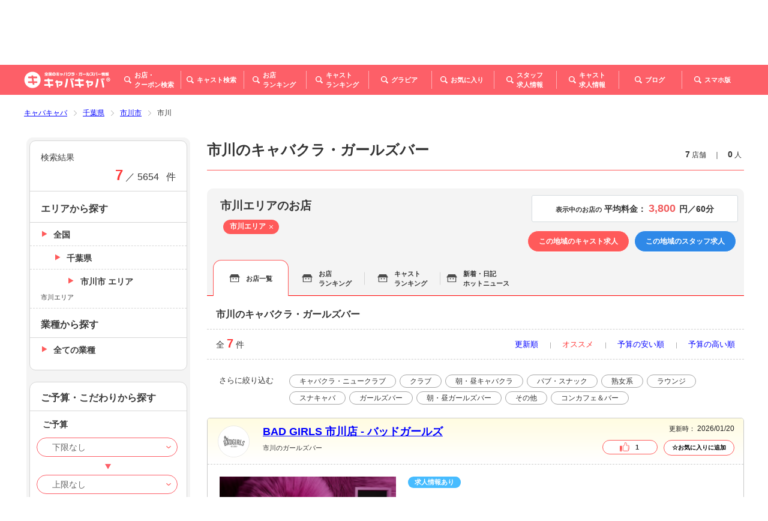

--- FILE ---
content_type: text/html; charset=UTF-8
request_url: https://www.caba2.net/chiba/ichikawa/ichikawa/_list
body_size: 48584
content:
<!DOCTYPE html>
<html lang="ja">
<head>
    <meta charset="UTF-8">
    <meta name="viewport" content="width=device-width, initial-scale=1">
    <meta http-equiv="X-UA-Compatible" content="IE=edge">
    <meta name="format-detection" content="telephone=no">
    <meta name="csrf-token" content="ZMQioyApae2Vr26gGkaRxP55msRNVzNQSVSC2tMm">
    <title>市川のキャバクラ・ガールズバーの店舗一覧｜キャバキャバ</title>
    <link rel="icon" href="https://www.caba2.net/favicon.ico">
    <link rel="stylesheet" type="text/css" href="/css/common.css?id=6185b03ddceafda84dd0">
    <link rel="stylesheet" type="text/css" href="/css/custom.css?id=9c8c69aff7288645c28a">
    <link rel="canonical" href="https://www.caba2.net/chiba/ichikawa/ichikawa/_list">
            <meta name="description" content="【7店舗掲載中】市川のキャバクラ・ガールズバーの店舗情報一覧ページです。お店ごとのお得なクーポンやキャストのプロフィール写真、料金システムやイベント情報を掲載しています。市川で人気のニュークラブ（キャバクラ）やガールズバーを探すなら「キャバキャバ」で！"/>
        
    <meta property="og:type" content="article">
<meta property="og:url" content="https://www.caba2.net/chiba/ichikawa/ichikawa/_list/">
<meta property="og:title" content="市川のキャバクラ・ガールズバーの店舗一覧｜キャバキャバ">
<meta property="og:image" content="">
        <meta property="og:description" content="【7店舗掲載中】市川のキャバクラ・ガールズバーの店舗情報一覧ページです。お店ごとのお得なクーポンやキャストのプロフィール写真、料金システムやイベント情報を掲載しています。市川で人気のニュークラブ（キャバクラ）やガールズバーを探すなら「キャバキャバ」で！"/>
        <meta property="og:site_name" content="キャバキャバ｜お店、キャバ嬢の詳しい情報が満載">
<meta property="fb:app_id" content="1157278317774344">
<meta property="article:publisher" content="https://www.facebook.com/caba2net/">
<meta name="twitter:card" content="summary_large_image">
<meta name="twitter:site" content="@caba2net">
<meta name="twitter:creator" content="@caba2net">
<meta name="twitter:domain" content="caba2.net">

        <!-- Google Tag Manager -->
    <script>(function(w,d,s,l,i){w[l]=w[l]||[];w[l].push({'gtm.start':
    new Date().getTime(),event:'gtm.js'});var f=d.getElementsByTagName(s)[0],
    j=d.createElement(s),dl=l!='dataLayer'?'&l='+l:'';j.async=true;j.src=
    'https://www.googletagmanager.com/gtm.js?id='+i+dl;f.parentNode.insertBefore(j,f);
    })(window,document,'script','dataLayer','GTM-N3RL5FT');</script>
    <!-- End Google Tag Manager -->
</head>

<body>
<!-- Loader -->
<div id="preloader">



</div>

<div class="wrapper list_bars">
    <a id="top" class="top"></a>
    <!-- Header -->
        <div class="floating-header pc">
    <header class="header-container page">
        <div class="site-logo">
            <a href="/">
                <img src="https://image.caba2.net/caba2.net/logo/small.png" alt="全国のキャバクラ・ガールズバー情報｜キャバキャバ®">
            </a>
        </div>
        <nav class="main-menu">
            <ul class="menu">
                <li class="item">
                    <a href="javascript:;" class="button jsControl" data-submenu-id="floating-bars-search-submenu">
                        <i class="icon bars-search"></i>
                        <span class="text">お店・<br>
                                クーポン検索</span>
                    </a>
                </li>
                <li class="item">
                    <a href="https://www.caba2.net/list_casts" class="button">
                        <i class="icon casts-search"></i>
                        <span class="text">キャスト検索</span>
                    </a>
                </li>
                <li class="item">
                    <a href="https://www.caba2.net/bars_ranking" class="button">
                        <i class="icon bars-ranking"></i>
                        <span class="text">お店<br>
                                ランキング</span>
                    </a>
                </li>
                <li class="item">
                    <a href="https://www.caba2.net/casts_ranking" class="button">
                        <i class="icon casts-ranking"></i>
                        <span class="text">キャスト<br>
                                ランキング</span>
                    </a>
                </li>
                <li class="item">
                    <a href="https://www.caba2.net/gravure_list" class="button">
                        <i class="icon gravure"></i>
                        <span class="text">グラビア</span>
                    </a>
                </li>
                <li class="item">
                    <a href="https://www.caba2.net/favorite" class="button">
                        <i class="icon favorites"></i>
                        <span class="text">お気に入り</span>
                    </a>
                </li>
                <li class="item">
                    <a href="https://www.caba2.work/" target="_blank" class="button">
                        <i class="icon staff-recruitment"></i>
                        <span class="text">スタッフ<br>
                                求人情報</span>
                    </a>
                </li>
                <li class="item">
                    <a href="https://caba2.jp/" target="_blank" class="button">
                        <i class="icon casts-recruitment"></i>
                        <span class="text">キャスト<br>
                                求人情報</span>
                    </a>
                </li>
                <li class="item">
                    <a href="/blog" class="button">
                        <i class="icon blog"></i>
                        <span class="text">ブログ</span>
                    </a>
                </li>
                <li class="item">
                    <a href="javascript:;" class="button jsControl" data-submenu-id="floating-sp-page-submenu">
                        <i class="icon sp-page"></i>
                        <span class="text">スマホ版</span>
                    </a>
                </li>
            </ul>
        </nav>
    </header>
    <div class="menu-bg"></div>

    <!-- Submenu -->
    <!-- お店・クーポン - 都道府県 / Bars/Coupons - Prefecture -->
    <div id="floating-bars-search-submenu" class="submenu-wrapper bars-search">
        <nav class="submenu">
            <ul class="menu">
                                                    <li class="item">
                        <a href="https://www.caba2.net/_hokkaido" class="link">北海道</a>
                    </li>
                                    <li class="item">
                        <a href="https://www.caba2.net/_tohoku" class="link">東北</a>
                    </li>
                                    <li class="item">
                        <a href="https://www.caba2.net/_kanto" class="link">関東</a>
                    </li>
                                    <li class="item">
                        <a href="https://www.caba2.net/_hokuriku" class="link">甲信越・北陸</a>
                    </li>
                                    <li class="item">
                        <a href="https://www.caba2.net/_tokai" class="link">東海</a>
                    </li>
                                    <li class="item">
                        <a href="https://www.caba2.net/_kansai" class="link">関西</a>
                    </li>
                                    <li class="item">
                        <a href="https://www.caba2.net/_chugoku" class="link">中国</a>
                    </li>
                                    <li class="item">
                        <a href="https://www.caba2.net/_shikoku" class="link">四国</a>
                    </li>
                                    <li class="item">
                        <a href="https://www.caba2.net/_kyushu" class="link">九州・沖縄</a>
                    </li>
                                                    <li class="item">
                        <a href="/" class="link">トップ</a>
                    </li>
            </ul>
            <div class="arrow"></div>
        </nav>
    </div>

    <!-- スマホ版 / SP Site -->
    <div id="floating-sp-page-submenu" class="submenu-wrapper sp-page">
        <div class="submenu">
            <div class="qr">
                <img class="lazyload" data-src="/images/qr_to_sp.gif" src="/images/before_load.gif" alt="スマホ版はこちら">
            </div>
            <div class="arrow"></div>
        </div>
    </div>
    <!--/ Submenu -->
</div>

<div class="main-header">
    <header class="header-wrapper">
        <!-- Sub Heading -->
        <div class="sub-heading-wrapper">
    <div class="sub-heading-container">
        <div class="title-container">
            <h2 class="site-name">
                <span class="catch">市川のキャバクラ・ガールズバー</span>
                <span class="name">キャバキャバ</span>
            </h2>
        </div>
        <div class="number-container pc">
            <dl class="count">
                <dt class="title">掲載店舗数：</dt>
                <dd class="number">
                    <span class="notice">5654</span>
                    <span class="text">店</span>
                </dd>
                <dt class="title">登録キャスト数：</dt>
                <dd class="number">
                    <span class="notice">17839</span>
                    <span class="text">人</span>
                </dd>
            </dl>
        </div>
    </div>
</div>

        <!-- Heading - PC -->
        <div class="heading-wrapper pc">
    <!-- Heading -->
    <div class="heading-container">
        <div class="site-logo">
            <a href="/">
                <img src="https://image.caba2.net/caba2.net/logo/large.png" alt="全国のキャバクラ・ガールズバー情報｜キャバキャバ®">
            </a>
        </div>
        <div class="area-menu-container">
            <nav class="area-menu">
                <ul class="menu">
                    <li class="item">
                        <a href="https://www.caba2.net" class="link">トップページ</a>
                    </li>
                                                                                                        <li class="item">
                                    <a href="https://www.caba2.net/tokyo/_list" class="link">東京</a>
                                </li>
                                                                                                                <li class="item">
                                    <a href="https://www.caba2.net/chiba/_list" class="link">千葉</a>
                                </li>
                                                                                                                <li class="item">
                                    <a href="https://www.caba2.net/tochigi/_list" class="link">栃木</a>
                                </li>
                                                                                                                <li class="item">
                                    <a href="https://www.caba2.net/kanagawa/_list" class="link">神奈川</a>
                                </li>
                                                                                                                <li class="item">
                                    <a href="https://www.caba2.net/saitama/_list" class="link">埼玉</a>
                                </li>
                                                                                                                <li class="item">
                                    <a href="https://www.caba2.net/ibaraki/_list" class="link">茨城</a>
                                </li>
                                                                                                                <li class="item">
                                    <a href="https://www.caba2.net/gunma/_list" class="link">群馬</a>
                                </li>
                                                                                            <li class="item">
                        <a href="javascript:;" class="link jsControl"
                           data-submenu-id="area-others-submenu">その他</a>
                    </li>
                </ul>
            </nav>

            <!-- Submenu -->
            <!-- 地域 - その他 -->
            <div id="area-others-submenu" class="submenu-wrapper area-others">
                <nav class="submenu">
                    <ul class="menu">
                                                    <li class="item">
                                <a href="https://www.caba2.net/_hokkaido"
                                   class="link">北海道</a>
                            </li>
                                                    <li class="item">
                                <a href="https://www.caba2.net/_tohoku"
                                   class="link">東北</a>
                            </li>
                                                    <li class="item">
                                <a href="https://www.caba2.net/_kanto"
                                   class="link">関東</a>
                            </li>
                                                    <li class="item">
                                <a href="https://www.caba2.net/_hokuriku"
                                   class="link">甲信越・北陸</a>
                            </li>
                                                    <li class="item">
                                <a href="https://www.caba2.net/_tokai"
                                   class="link">東海</a>
                            </li>
                                                    <li class="item">
                                <a href="https://www.caba2.net/_kansai"
                                   class="link">関西</a>
                            </li>
                                                    <li class="item">
                                <a href="https://www.caba2.net/_chugoku"
                                   class="link">中国</a>
                            </li>
                                                    <li class="item">
                                <a href="https://www.caba2.net/_shikoku"
                                   class="link">四国</a>
                            </li>
                                                    <li class="item">
                                <a href="https://www.caba2.net/_kyushu"
                                   class="link">九州・沖縄</a>
                            </li>
                                                    <li class="item">
                                <a href="/" class="link">トップ</a>
                            </li>
                    </ul>
                    <div class="arrow"></div>
                </nav>
            </div>
            <!--/ Submenu -->

            <!-- Form -->
            <div class="form-container">
                <form method="get" action="https://www.caba2.net/search_header">
                                        <input type="text" class="search area-name" name="area" value="" placeholder="エリア名">
                    <span class="sep">×</span>
                    <input type="text" class="search bar-name" name="bar_name" value="" placeholder="店名">
                    <span class="sep">×</span>
                    <input type="text" class="search cast-name" name="cast_name" value="" placeholder="キャスト名">
                    <button type="submit" class="anchor submit">
                        <i class="icon"></i>
                        <span class="text">検索</span>
                    </button>
                </form>
            </div>
        </div>
    </div>

    <!-- Main Menu -->
    <div class="main-menu-container">
        <nav class="main-menu">
            <div class="logo-wrapper">
                <div class="site-logo">
                    <a href="/">
                        <img src="https://image.caba2.net/caba2.net/logo/small.png" alt="全国のキャバクラ・ガールズバー情報｜キャバキャバ®">
                    </a>
                </div>
            </div>
            <ul class="menu">
                <li class="item">
                    <a href="javascript:;" class="button jsControl" data-submenu-id="bars-search-submenu">
                        <i class="icon bars-search"></i>
                        <span class="text">お店・<br>
                                        クーポン検索</span>
                    </a>
                </li>
                <li class="item">
                    <a href="https://www.caba2.net/list_casts" class="button">
                        <i class="icon casts-search"></i>
                        <span class="text">キャスト検索</span>
                    </a>
                </li>
                <li class="item">
                    <a href="https://www.caba2.net/bars_ranking" class="button">
                        <i class="icon bars-ranking"></i>
                        <span class="text">お店<br>
                                        ランキング</span>
                    </a>
                </li>
                <li class="item">
                    <a href="https://www.caba2.net/casts_ranking" class="button">
                        <i class="icon casts-ranking"></i>
                        <span class="text">キャスト<br>
                                        ランキング</span>
                    </a>
                </li>
                <li class="item">
                    <a href="https://www.caba2.net/gravure_list" class="button">
                        <i class="icon gravure"></i>
                        <span class="text">グラビア</span>
                    </a>
                </li>
                <li class="item">
                    <a href="https://www.caba2.net/favorite" class="button">
                        <i class="icon favorites"></i>
                        <span class="text">お気に入り</span>
                    </a>
                </li>
                <li class="item">
                    <a href="https://www.caba2.work/" target="_blank" class="button">
                        <i class="icon staff-recruitment"></i>
                        <span class="text">スタッフ<br>
                                        求人情報</span>
                    </a>
                </li>
                <li class="item">
                    <a href="https://www.caba2.jp/" target="_blank" class="button">
                        <i class="icon casts-recruitment"></i>
                        <span class="text">キャスト<br>
                                        求人情報</span>
                    </a>
                </li>
                <li class="item">
                    <a href="/blog" class="button">
                        <i class="icon blog"></i>
                        <span class="text">ブログ</span>
                    </a>
                </li>
                <li class="item">
                    <a href="javascript:;" class="button jsControl" data-submenu-id="sp-page-submenu">
                        <i class="icon sp-page"></i>
                        <span class="text">スマホ版</span>
                    </a>
                </li>
            </ul>
        </nav>
        <div class="menu-bg"></div>
        <!-- Submenu -->
        <!-- お店・クーポン - 都道府県 / Bars/Coupons - Prefecture -->
        <div id="bars-search-submenu" class="submenu-wrapper bars-search">
            <nav class="submenu">
                <ul class="menu">
                                            <li class="item">
                            <a href="https://www.caba2.net/_hokkaido" class="link">北海道</a>
                        </li>
                                            <li class="item">
                            <a href="https://www.caba2.net/_tohoku" class="link">東北</a>
                        </li>
                                            <li class="item">
                            <a href="https://www.caba2.net/_kanto" class="link">関東</a>
                        </li>
                                            <li class="item">
                            <a href="https://www.caba2.net/_hokuriku" class="link">甲信越・北陸</a>
                        </li>
                                            <li class="item">
                            <a href="https://www.caba2.net/_tokai" class="link">東海</a>
                        </li>
                                            <li class="item">
                            <a href="https://www.caba2.net/_kansai" class="link">関西</a>
                        </li>
                                            <li class="item">
                            <a href="https://www.caba2.net/_chugoku" class="link">中国</a>
                        </li>
                                            <li class="item">
                            <a href="https://www.caba2.net/_shikoku" class="link">四国</a>
                        </li>
                                            <li class="item">
                            <a href="https://www.caba2.net/_kyushu" class="link">九州・沖縄</a>
                        </li>
                                            <li class="item">
                            <a href="/" class="link">トップ</a>
                        </li>
                </ul>
                <div class="arrow"></div>
            </nav>
        </div>

        <!-- スマホ版 / SP Site -->
        <div id="sp-page-submenu" class="submenu-wrapper sp-page">
            <div class="submenu">
                <div class="qr">
                    <img class="lazyload" data-src="/images/qr_to_sp.gif" src="/images/before_load.gif"
                         alt="スマホ版はこちら">
                </div>
                <div class="arrow"></div>
            </div>
        </div>
        <!--/ Submenu -->
    </div>
</div>

        <!-- Header - SP -->
        <div class="heading-container sp">
    <!-- Use the pages of lower layer -->
        <ul class="menu">
        <li class="item">
            <a href="https://www.caba2.net/_kanto" class="anchor return">
                <span class="text">地域TOP</span>
            </a>
        </li>
    </ul>
    <div class="site-logo">
        <a href="/">
            <img src="https://image.caba2.net/caba2.net/logo/large.png" alt="全国のキャバクラ・ガールズバー情報｜キャバキャバ®">
        </a>
    </div>
    <ul class="menu right">
        <li class="item">
            <a href="javascript:;" class="anchor search">
                <div class="icon-wrapper glass show">
                    <img class="lazyload" data-src="/images/icon_button_search_menu_glass_sp.svg"
                         src="/images/before_load.gif" alt="検索">
                </div>
                <div class="icon-wrapper close">
                    <img class="lazyload" data-src="/images/icon_button_search_menu_close_sp.svg"
                         src="/images/before_load.gif" alt="閉じる">
                </div>
                <span class="text">検索</span>
            </a>
        </li>
        <li class="item">
            <a href="javascript:;" class="anchor menu">
                <span class="bar-1"></span>
                <span class="bar-2"></span>
                <span class="bar-3"></span>
                <span class="text">メニュー</span>
            </a>
        </li>
    </ul>
</div>
    </header>

    <!-- Main Menu - SP -->
    <div class="main-menu-wrapper sp">
    <!-- Search Menu -->
    <nav class="search-menu">
        <div class="header-container">
                            <h3 class="search-title"> 関東のお店・キャストを探す </h3>
                        <div class="tab-button-group">
                <button type="button" class="tab bars selected" data-tab="bars">お店を探す</button>
                <button type="button" class="tab casts" data-tab="casts">キャストを探す</button>
            </div>
            <button type="button" class="anchor close">閉じる</button>
        </div>

                <div class="search-outer-wrapper">
            <!-- お店を探す / Search Bars -->
            <div class="search-wrapper bars">
    <!-- Easy Search -->
    <div class="search-container easy">
        <h4 class="category">簡単検索</h4>
        <form id="search-container-areas" method="get" action="https://www.caba2.net/search_header">
            <div class="form-group">
                <input type="text" class="search area" id="bars-area" name="area" placeholder="エリア・駅名" value="">
                <span class="sep">×</span>
                <input type="text" class="search bar-name" id="bars-bar-name" name="bar_name" placeholder="店名" value="">
                <button type="submit" class="button submit">検索</button>
            </div>
        </form>
    </div>

    <!-- Detailed Search -->
    <div class="search-container detailed">
        <h4 class="category">詳細検索</h4>
        <form id="search-container-bars" method="post">
            <div class="link-group area">
                <a href="javascript:;" class="button" data-target="areas">
                    <label class="form-label">エリアを選ぶ</label>
                    <p class="selected max-one-line" id="area-selected"></p>
                </a>
            </div>
            <div class="link-group industry">
                <a href="javascript:;" class="button" data-target="industries">
                    <label class="form-label">業種を選ぶ</label>
                    <p class="selected" id="industry-selected"></p>
                </a>
            </div>
            <div class="form-group budget">
                <label class="form-label">予算</label>
                <div class="select-group">
                    <select class="budget from" id="budget-from" name="budget_from">
                                                    <option value="" selected>下限なし</option>
                                                    <option value="min">3000円以下</option>
                                                    <option value="4000">4000円</option>
                                                    <option value="5000">5000円</option>
                                                    <option value="6000">6000円</option>
                                                    <option value="7000">7000円</option>
                                                    <option value="8000">8000円</option>
                                                    <option value="9000">9000円</option>
                                                    <option value="10000">10000円</option>
                                                    <option value="max">10000円以上</option>
                                            </select>
                    <span class="from-to">～</span>
                    <select class="budget to" id="budget-to" name="budget_to">
                                                    <option value="" selected>上限なし</option>
                                                    <option value="min">3000円以下</option>
                                                    <option value="4000">4000円</option>
                                                    <option value="5000">5000円</option>
                                                    <option value="6000">6000円</option>
                                                    <option value="7000">7000円</option>
                                                    <option value="8000">8000円</option>
                                                    <option value="9000">9000円</option>
                                                    <option value="10000">10000円</option>
                                                    <option value="max">10000円以上</option>
                                            </select>
                </div>
            </div>
            <div class="form-group">
                <div class="custom-checkbox">
                    <input type="checkbox" class="custom-control-input clear-check" id="tag1-sp" name="tag[]" value="1" >
                    <label for="tag1-sp" class="custom-control-label right">ニューオープン</label>
                </div>
            </div>
            <div class="form-group">
                <div class="custom-checkbox">
                    <input type="checkbox" class="custom-control-input clear-check" id="tag2-sp" name="tag[]" value="2" >
                    <label for="tag2-sp" class="custom-control-label right">新規掲載店</label>
                </div>
            </div>
            <div class="form-group">
                <div class="custom-checkbox">
                    <input type="checkbox" class="custom-control-input clear-check" id="business-sp" name="business" value="true" >
                    <label for="business-sp" class="custom-control-label right">本日営業中</label>
                </div>
            </div>
            <div class="form-group special">
                <label class="form-label">こだわり</label>
                <div class="special-group">
                    <ul class="select-container">
                        <li class="item">
                            <div class="custom-checkbox">
                                <input type="checkbox" class="custom-control-input clear-check" id="tag3-sp" name="tag[]" value="3" >
                                <label for="tag3-sp" class="custom-control-label right">クーポンあり</label>
                            </div>
                        </li>
                        <li class="item">
                            <div class="custom-checkbox">
                                <input type="checkbox" class="custom-control-input clear-check" id="tag4-sp" name="tag[]" value="4" >
                                <label for="tag4-sp" class="custom-control-label right">カラオケあり</label>
                            </div>
                        </li>
                        <li class="item">
                            <div class="custom-checkbox">
                                <input type="checkbox" class="custom-control-input clear-check" id="tag5-sp" name="tag[]" value="5" >
                                <label for="tag5-sp" class="custom-control-label right">カードが使える</label>
                            </div>
                        </li>
                        <li class="item">
                            <div class="custom-checkbox">
                                <input type="checkbox" class="custom-control-input clear-check" id="tag6-sp" name="tag[]" value="6" >
                                <label for="tag6-sp" class="custom-control-label right">駐車場あり</label>
                            </div>
                        </li>
                        <li class="item">
                            <div class="custom-checkbox">
                                <input type="checkbox" class="custom-control-input clear-check" id="tag7-sp" name="tag[]" value="7" >
                                <label for="tag7-sp" class="custom-control-label right">VIPルーム</label>
                            </div>
                        </li>
                        <li class="item">
                            <div class="custom-checkbox">
                                <input type="checkbox" class="custom-control-input clear-check" id="tag8-sp" name="tag[]" value="8" >
                                <label for="tag8-sp" class="custom-control-label right">喫煙可能</label>
                            </div>
                        </li>
                        <li class="item long">
                            <div class="custom-checkbox">
                                <input type="checkbox" class="custom-control-input clear-check" id="tag10-sp"
                                       name="tag[]"
                                       value="10" >
                                    <label for="tag10-sp" class="custom-control-label right">適格簡易請求書対応</label>
                            </div>
                        </li>
                        <li class="item long">
                            <div class="custom-checkbox">
                                <input type="checkbox" class="custom-control-input clear-check" id="tag9-sp" name="tag[]" value="9" >
                                <label for="tag9-sp" class="custom-control-label right">カウンターテーブルあり</label>
                            </div>
                        </li>
                    </ul>
                </div>
            </div>
            <div class="form-group time">
                <div class="time-container">
                    <label for="time-sp" class="form-label">行きたい時間</label>
                    <div class="time-group">
                        <select class="time" id="time-sp" name="time">
                                                            <option value="" >指定なし</option>
                                                            <option value="0" >0時</option>
                                                            <option value="1" >1時</option>
                                                            <option value="2" >2時</option>
                                                            <option value="3" >3時</option>
                                                            <option value="4" >4時</option>
                                                            <option value="5" >5時</option>
                                                            <option value="6" >6時</option>
                                                            <option value="7" >7時</option>
                                                            <option value="8" >8時</option>
                                                            <option value="9" >9時</option>
                                                            <option value="10" >10時</option>
                                                            <option value="11" >11時</option>
                                                            <option value="12" >12時</option>
                                                            <option value="13" >13時</option>
                                                            <option value="14" >14時</option>
                                                            <option value="15" >15時</option>
                                                            <option value="16" >16時</option>
                                                            <option value="17" >17時</option>
                                                            <option value="18" >18時</option>
                                                            <option value="19" >19時</option>
                                                            <option value="20" >20時</option>
                                                            <option value="21" >21時</option>
                                                            <option value="22" >22時</option>
                                                            <option value="23" >23時</option>
                                                    </select>
                        <span class="text">時～</span>
                    </div>
                </div>
                <p class="notice">※24時間表記で入力してください（例）20時～</p>
            </div>
        </form>
    </div>
</div>

            <!-- キャストを探す / Search Casts -->
            <div class="search-wrapper casts">
    <!-- Easy Search -->
    <div class="search-container easy">
        <h4 class="category">簡単検索</h4>
        <form id="cast-search-container-areas" method="get" action="https://www.caba2.net/search_header">
            <div class="form-group">
                <input type="text" class="search area" id="casts-area" name="area" placeholder="エリア・駅名" value="">
                <span class="sep">×</span>
                <input type="text" class="search cast-name" id="casts-name" name="cast_name" placeholder="キャスト名" value="">
                <button type="submit" class="button submit">検索</button>
            </div>
        </form>
    </div>

    <!-- Detailed Search -->
        <div class="search-container detailed">
        <h4 class="category">詳細検索</h4>
        <form id="search-container-casts" method="get" action="https://www.caba2.net/detail_search_sp">
            <input type="hidden" name="slug" value="">
            <input type="hidden" name="prefecture" value="chiba">
            <input type="hidden" name="area_search" value="ichikawa">
            <input type="hidden" name="sp_industry" id="sp-industry">
            <input type="hidden" name="area_search_form_search" id="sp-areaSearch">
            <input type="hidden" name="prefecture_form_search" id="sp-prefecture">
            <input type="hidden" name="latitude" id="sp-latitude">
            <input type="hidden" name="longitude" id="sp-longitude">
            <input type="hidden" name="location_nearby" id="sp-location_nearby">
            <div class="link-group area">
                <a href="javascript:;" class="button" data-target="areas">
                    <label class="form-label">エリアを選ぶ</label>
                    <p class="selected max-one-line" id="cast-area-selected"></p>
                </a>
            </div>
            <div class="link-group industry">
                <a href="javascript:;" class="button" data-target="industries">
                    <label class="form-label">業種を選ぶ</label>
                    <p class="selected" id="cast-industry-selected"></p>
                </a>
            </div>
            <div class="form-group age">
                <label class="form-label">年齢</label>
                <div class="select-group">
                    <select class="age from" id="age-from" name="age_from">
                                                    <option value="" selected>下限なし</option>
                                                    <option value="18">18歳</option>
                                                    <option value="19">19歳</option>
                                                    <option value="20">20歳</option>
                                                    <option value="21">21歳</option>
                                                    <option value="22">22歳</option>
                                                    <option value="23">23歳</option>
                                                    <option value="24">24歳</option>
                                                    <option value="25">25歳</option>
                                                    <option value="26">26歳</option>
                                                    <option value="27">27歳</option>
                                                    <option value="28">28歳</option>
                                                    <option value="29">29歳</option>
                                                    <option value="30">30歳</option>
                                                    <option value="31">31歳</option>
                                                    <option value="32">32歳</option>
                                                    <option value="33">33歳</option>
                                                    <option value="34">34歳</option>
                                                    <option value="35">35歳</option>
                                                    <option value="36">36歳</option>
                                                    <option value="37">37歳</option>
                                                    <option value="38">38歳</option>
                                                    <option value="39">39歳</option>
                                                    <option value="40">40歳</option>
                                            </select>
                    <span class="from-to">～</span>
                    <select class="age to" id="age-to" name="age_to">
                                                    <option value="" selected>上限なし</option>
                                                    <option value="18">18歳</option>
                                                    <option value="19">19歳</option>
                                                    <option value="20">20歳</option>
                                                    <option value="21">21歳</option>
                                                    <option value="22">22歳</option>
                                                    <option value="23">23歳</option>
                                                    <option value="24">24歳</option>
                                                    <option value="25">25歳</option>
                                                    <option value="26">26歳</option>
                                                    <option value="27">27歳</option>
                                                    <option value="28">28歳</option>
                                                    <option value="29">29歳</option>
                                                    <option value="30">30歳</option>
                                                    <option value="31">31歳</option>
                                                    <option value="32">32歳</option>
                                                    <option value="33">33歳</option>
                                                    <option value="34">34歳</option>
                                                    <option value="35">35歳</option>
                                                    <option value="36">36歳</option>
                                                    <option value="37">37歳</option>
                                                    <option value="38">38歳</option>
                                                    <option value="39">39歳</option>
                                                    <option value="40">40歳</option>
                                            </select>
                </div>
            </div>
            <div class="form-group height">
                <label class="form-label">身長</label>
                <div class="input-group">
                    <input type="number" class="height from" id="height-from" name="height_from" min="140" max="200" value="">
                    <span class="from-to">～</span>
                    <input type="number" class="height from" id="height-to" name="height_to" min="140" max="200" value="">
                </div>
            </div>
            <div class="form-group bust">
                <label class="form-label">バスト</label>
                <div class="select-group">
                    <select class="bust from" id="bust-from" name="cup_from">
                                                    <option value="" selected>下限なし</option>
                                                    <option value="A">A</option>
                                                    <option value="B">B</option>
                                                    <option value="C">C</option>
                                                    <option value="D">D</option>
                                                    <option value="E">E</option>
                                                    <option value="F">F</option>
                                                    <option value="G">G</option>
                                                    <option value="H">H以上</option>
                                            </select>
                    <span class="from-to">～</span>
                    <select class="bust to" id="bust-to" name="cup_to">
                                                    <option value="" selected>上限なし</option>
                                                    <option value="A">A</option>
                                                    <option value="B">B</option>
                                                    <option value="C">C</option>
                                                    <option value="D">D</option>
                                                    <option value="E">E</option>
                                                    <option value="F">F</option>
                                                    <option value="G">G</option>
                                                    <option value="H">H以上</option>
                                            </select>
                </div>
            </div>
            <div class="form-group drink">
                <label class="form-label">お酒</label>
                <div class="checkbox-group">
                    <div class="custom-checkbox">
                        <input type="checkbox" class="custom-control-input" id="drink-3" name="drinking[]" value="3">
                        <label for="drink-3" class="custom-control-label">飲めない</label>
                    </div>
                    <div class="custom-checkbox">
                        <input type="checkbox" class="custom-control-input" id="drink-2" name="drinking[]" value="2">
                        <label for="drink-2" class="custom-control-label">弱い</label>
                    </div>
                    <div class="custom-checkbox">
                        <input type="checkbox" class="custom-control-input" id="drink-1" name="drinking[]" value="1">
                        <label for="drink-1" class="custom-control-label">強い</label>
                    </div>
                </div>
            </div>
            <div class="form-group smoke">
                <label class="form-label">たばこ</label>
                <div class="checkbox-group">
                    <div class="custom-checkbox">
                        <input type="checkbox" class="custom-control-input" id="smoke-2" name="smoking[]" value="2">
                        <label for="smoke-2" class="custom-control-label">吸わない</label>
                    </div>
                    <div class="custom-checkbox">
                        <input type="checkbox" class="custom-control-input" id="smoke-1" name="smoking[]" value="1">
                        <label for="smoke-1" class="custom-control-label">吸う</label>
                    </div>
                </div>
            </div>
            <div class="form-group special">
                <label class="form-label">こだわり</label>
                <div class="special-group">
                    <ul class="select-container">
                        <li class="item">
                            <div class="custom-checkbox">
                                <input type="checkbox" class="custom-control-input" id="tag-sp-1" name="tag[]" value="1">
                                <label for="tag-sp-1" class="custom-control-label right">写真あり</label>
                            </div>
                        </li>
                        <li class="item">
                            <div class="custom-checkbox">
                                <input type="checkbox" class="custom-control-input" id="tag-sp-2" name="tag[]" value="2">
                                <label for="tag-sp-2" class="custom-control-label right">動画あり</label>
                            </div>
                        </li>
                        <li class="item">
                            <div class="custom-checkbox">
                                <input type="checkbox" class="custom-control-input" id="tag-sp-3" name="tag[]" value="3">
                                <label for="tag-sp-3" class="custom-control-label right">日記あり</label>
                            </div>
                        </li>
                        <li class="item">
                            <div class="custom-checkbox">
                                <input type="checkbox" class="custom-control-input" id="tag-sp-4" name="tag[]" value="4">
                                <label for="tag-sp-4" class="custom-control-label right">本日出勤</label>
                            </div>
                        </li>
                    </ul>
                </div>
            </div>
        </form>
    </div>
</div>
        </div>

        <!-- Submit -->
        <div class="submit-container">
            <button type="button" class="anchor close">戻る</button>
            <button type="button" id="search-container-bars-submit" class="anchor search">
                <span class="result">
                    <span id="customCountNumber" class="number">0</span>
                    <span class="text">件ヒット</span>
                </span>
                <span class="search">
                    <i class="icon"></i>
                    <span class="text">検索</span>
                </span>
            </button>
            <button type="button" id="search-container-casts-submit" class="anchor search" hidden>
                <span class="result">
                    <span id="customCountNumberCast" class="number">0</span>
                    <span class="text">件ヒット</span>
                </span>
                <span class="search">
                    <i class="icon"></i>
                    <span class="text">検索</span>
                </span>
            </button>
        </div>
    </nav>

    <!-- Search Menu - Select Areas -->
            <div class="search-select areas">
    <div class="search-select-wrapper">
        <form id="search-select-area" data-slug="kanto">
            <h4 class="category">近くのお店を探す</h4>
            <div class="select-wrapper neighbors">
                <input hidden name="location_nearby" value="">
                <input hidden name="latitude" value="">
                <input hidden name="longitude" value="">
                <button type="button" class="button neighbors done location-nearby-check">現在地周辺から探す</button>
            </div>
            <h4 class="category">エリアを選択して探す（複数選択可）</h4>
            <div class="select-wrapper">
                                    <div class="select-container">
                        <div class="heading">
                            <div class="custom-checkbox category">
                                                                <input type="checkbox" name="city_checkbox" class="custom-control-input custom-control-large-area jsCheckAll" id="large-ibaraki-all"  data-prefecture="ibaraki" data-city_name="茨城県" data-area_name="茨城県">
                                <label for="large-ibaraki-all" class="custom-control-label">茨城県</label>
                            </div>
                            <button type="button" class="button accordion">開く / 閉じる</button>
                        </div>
                        <div class="menu-wrapper accordion">
                            <ul class="menu">
                                                                                                        <li class="item">
                                        <div class="custom-checkbox item">
                                                                                        <input type="checkbox" class="custom-control-area-search custom-control-input"
                                                   name="area_search_checkbox"
                                                   for="large-ibaraki-all"
                                                   id="large-ibaraki-100"
                                                   data-prefecture="ibaraki"
                                                   data-area_search="s0100"
                                                   data-area_search_id="100"
                                                
                                                data-area_name="水戸市"
                                            >
                                                <label for="large-ibaraki-100" class="custom-control-label">水戸市<span class="numberBarNet">（23）</span></label>
                                        </div>
                                        <a href="https://www.caba2.net/ibaraki/s0100/_list" class="anchor link_area_search_bar">一覧</a>
                                        <a href="https://www.caba2.net/list_casts/ibaraki/s0100" class="anchor link_area_search_cast" style="display: none">一覧</a>
                                    </li>
                                                                                                                                            <li class="item">
                                        <div class="custom-checkbox item">
                                                                                        <input type="checkbox" class="custom-control-area-search custom-control-input"
                                                   name="area_search_checkbox"
                                                   for="large-ibaraki-all"
                                                   id="large-ibaraki-101"
                                                   data-prefecture="ibaraki"
                                                   data-area_search="s0101"
                                                   data-area_search_id="101"
                                                
                                                data-area_name="取手市"
                                            >
                                                <label for="large-ibaraki-101" class="custom-control-label">取手市<span class="numberBarNet">（5）</span></label>
                                        </div>
                                        <a href="https://www.caba2.net/ibaraki/s0101/_list" class="anchor link_area_search_bar">一覧</a>
                                        <a href="https://www.caba2.net/list_casts/ibaraki/s0101" class="anchor link_area_search_cast" style="display: none">一覧</a>
                                    </li>
                                                                                                                                            <li class="item">
                                        <div class="custom-checkbox item">
                                                                                        <input type="checkbox" class="custom-control-area-search custom-control-input"
                                                   name="area_search_checkbox"
                                                   for="large-ibaraki-all"
                                                   id="large-ibaraki-102"
                                                   data-prefecture="ibaraki"
                                                   data-area_search="s0102"
                                                   data-area_search_id="102"
                                                
                                                data-area_name="土浦市"
                                            >
                                                <label for="large-ibaraki-102" class="custom-control-label">土浦市<span class="numberBarNet">（13）</span></label>
                                        </div>
                                        <a href="https://www.caba2.net/ibaraki/s0102/_list" class="anchor link_area_search_bar">一覧</a>
                                        <a href="https://www.caba2.net/list_casts/ibaraki/s0102" class="anchor link_area_search_cast" style="display: none">一覧</a>
                                    </li>
                                                                                                                                            <li class="item">
                                        <div class="custom-checkbox item">
                                                                                        <input type="checkbox" class="custom-control-area-search custom-control-input"
                                                   name="area_search_checkbox"
                                                   for="large-ibaraki-all"
                                                   id="large-ibaraki-103"
                                                   data-prefecture="ibaraki"
                                                   data-area_search="s0103"
                                                   data-area_search_id="103"
                                                
                                                data-area_name="古河市"
                                            >
                                                <label for="large-ibaraki-103" class="custom-control-label">古河市<span class="numberBarNet">（19）</span></label>
                                        </div>
                                        <a href="https://www.caba2.net/ibaraki/s0103/_list" class="anchor link_area_search_bar">一覧</a>
                                        <a href="https://www.caba2.net/list_casts/ibaraki/s0103" class="anchor link_area_search_cast" style="display: none">一覧</a>
                                    </li>
                                                                                                                                            <li class="item">
                                        <div class="custom-checkbox item">
                                                                                        <input type="checkbox" class="custom-control-area-search custom-control-input"
                                                   name="area_search_checkbox"
                                                   for="large-ibaraki-all"
                                                   id="large-ibaraki-104"
                                                   data-prefecture="ibaraki"
                                                   data-area_search="s0104"
                                                   data-area_search_id="104"
                                                
                                                data-area_name="神栖市"
                                            >
                                                <label for="large-ibaraki-104" class="custom-control-label">神栖市<span class="numberBarNet">（12）</span></label>
                                        </div>
                                        <a href="https://www.caba2.net/ibaraki/s0104/_list" class="anchor link_area_search_bar">一覧</a>
                                        <a href="https://www.caba2.net/list_casts/ibaraki/s0104" class="anchor link_area_search_cast" style="display: none">一覧</a>
                                    </li>
                                                                                                                                            <li class="item">
                                        <div class="custom-checkbox item">
                                                                                        <input type="checkbox" class="custom-control-area-search custom-control-input"
                                                   name="area_search_checkbox"
                                                   for="large-ibaraki-all"
                                                   id="large-ibaraki-114"
                                                   data-prefecture="ibaraki"
                                                   data-area_search="s0114"
                                                   data-area_search_id="114"
                                                
                                                data-area_name="ひたちなか市"
                                            >
                                                <label for="large-ibaraki-114" class="custom-control-label">ひたちなか市<span class="numberBarNet">（1）</span></label>
                                        </div>
                                        <a href="https://www.caba2.net/ibaraki/s0114/_list" class="anchor link_area_search_bar">一覧</a>
                                        <a href="https://www.caba2.net/list_casts/ibaraki/s0114" class="anchor link_area_search_cast" style="display: none">一覧</a>
                                    </li>
                                                                                                                                            <li class="item">
                                        <div class="custom-checkbox item">
                                                                                        <input type="checkbox" class="custom-control-area-search custom-control-input"
                                                   name="area_search_checkbox"
                                                   for="large-ibaraki-all"
                                                   id="large-ibaraki-116"
                                                   data-prefecture="ibaraki"
                                                   data-area_search="s0116"
                                                   data-area_search_id="116"
                                                
                                                data-area_name="牛久市"
                                            >
                                                <label for="large-ibaraki-116" class="custom-control-label">牛久市<span class="numberBarNet">（1）</span></label>
                                        </div>
                                        <a href="https://www.caba2.net/ibaraki/s0116/_list" class="anchor link_area_search_bar">一覧</a>
                                        <a href="https://www.caba2.net/list_casts/ibaraki/s0116" class="anchor link_area_search_cast" style="display: none">一覧</a>
                                    </li>
                                                                                                                                            <li class="item">
                                        <div class="custom-checkbox item">
                                                                                        <input type="checkbox" class="custom-control-area-search custom-control-input"
                                                   name="area_search_checkbox"
                                                   for="large-ibaraki-all"
                                                   id="large-ibaraki-118"
                                                   data-prefecture="ibaraki"
                                                   data-area_search="s0118"
                                                   data-area_search_id="118"
                                                
                                                data-area_name="つくば市"
                                            >
                                                <label for="large-ibaraki-118" class="custom-control-label">つくば市<span class="numberBarNet">（4）</span></label>
                                        </div>
                                        <a href="https://www.caba2.net/ibaraki/s0118/_list" class="anchor link_area_search_bar">一覧</a>
                                        <a href="https://www.caba2.net/list_casts/ibaraki/s0118" class="anchor link_area_search_cast" style="display: none">一覧</a>
                                    </li>
                                                                                                </ul>
                        </div>
                    </div>
                                    <div class="select-container">
                        <div class="heading">
                            <div class="custom-checkbox category">
                                                                <input type="checkbox" name="city_checkbox" class="custom-control-input custom-control-large-area jsCheckAll" id="large-tochigi-all"  data-prefecture="tochigi" data-city_name="栃木県" data-area_name="栃木県">
                                <label for="large-tochigi-all" class="custom-control-label">栃木県</label>
                            </div>
                            <button type="button" class="button accordion">開く / 閉じる</button>
                        </div>
                        <div class="menu-wrapper accordion">
                            <ul class="menu">
                                                                                                        <li class="item">
                                        <div class="custom-checkbox item">
                                                                                        <input type="checkbox" class="custom-control-area-search custom-control-input"
                                                   name="area_search_checkbox"
                                                   for="large-tochigi-all"
                                                   id="large-tochigi-29"
                                                   data-prefecture="tochigi"
                                                   data-area_search="s0029"
                                                   data-area_search_id="29"
                                                
                                                data-area_name="宇都宮市"
                                            >
                                                <label for="large-tochigi-29" class="custom-control-label">宇都宮市<span class="numberBarNet">（155）</span></label>
                                        </div>
                                        <a href="https://www.caba2.net/tochigi/s0029/_list" class="anchor link_area_search_bar">一覧</a>
                                        <a href="https://www.caba2.net/list_casts/tochigi/s0029" class="anchor link_area_search_cast" style="display: none">一覧</a>
                                    </li>
                                                                                                                                            <li class="item">
                                        <div class="custom-checkbox item">
                                                                                        <input type="checkbox" class="custom-control-area-search custom-control-input"
                                                   name="area_search_checkbox"
                                                   for="large-tochigi-all"
                                                   id="large-tochigi-30"
                                                   data-prefecture="tochigi"
                                                   data-area_search="s0030"
                                                   data-area_search_id="30"
                                                
                                                data-area_name="小山市"
                                            >
                                                <label for="large-tochigi-30" class="custom-control-label">小山市<span class="numberBarNet">（41）</span></label>
                                        </div>
                                        <a href="https://www.caba2.net/tochigi/s0030/_list" class="anchor link_area_search_bar">一覧</a>
                                        <a href="https://www.caba2.net/list_casts/tochigi/s0030" class="anchor link_area_search_cast" style="display: none">一覧</a>
                                    </li>
                                                                                                                                            <li class="item">
                                        <div class="custom-checkbox item">
                                                                                        <input type="checkbox" class="custom-control-area-search custom-control-input"
                                                   name="area_search_checkbox"
                                                   for="large-tochigi-all"
                                                   id="large-tochigi-31"
                                                   data-prefecture="tochigi"
                                                   data-area_search="s0031"
                                                   data-area_search_id="31"
                                                
                                                data-area_name="足利市"
                                            >
                                                <label for="large-tochigi-31" class="custom-control-label">足利市<span class="numberBarNet">（3）</span></label>
                                        </div>
                                        <a href="https://www.caba2.net/tochigi/s0031/_list" class="anchor link_area_search_bar">一覧</a>
                                        <a href="https://www.caba2.net/list_casts/tochigi/s0031" class="anchor link_area_search_cast" style="display: none">一覧</a>
                                    </li>
                                                                                                                                            <li class="item">
                                        <div class="custom-checkbox item">
                                                                                        <input type="checkbox" class="custom-control-area-search custom-control-input"
                                                   name="area_search_checkbox"
                                                   for="large-tochigi-all"
                                                   id="large-tochigi-241"
                                                   data-prefecture="tochigi"
                                                   data-area_search="s0241"
                                                   data-area_search_id="241"
                                                
                                                data-area_name="栃木市"
                                            >
                                                <label for="large-tochigi-241" class="custom-control-label">栃木市<span class="numberBarNet">（2）</span></label>
                                        </div>
                                        <a href="https://www.caba2.net/tochigi/s0241/_list" class="anchor link_area_search_bar">一覧</a>
                                        <a href="https://www.caba2.net/list_casts/tochigi/s0241" class="anchor link_area_search_cast" style="display: none">一覧</a>
                                    </li>
                                                                                                                                            <li class="item">
                                        <div class="custom-checkbox item">
                                                                                        <input type="checkbox" class="custom-control-area-search custom-control-input"
                                                   name="area_search_checkbox"
                                                   for="large-tochigi-all"
                                                   id="large-tochigi-269"
                                                   data-prefecture="tochigi"
                                                   data-area_search="s0269"
                                                   data-area_search_id="269"
                                                
                                                data-area_name="佐野市"
                                            >
                                                <label for="large-tochigi-269" class="custom-control-label">佐野市<span class="numberBarNet">（4）</span></label>
                                        </div>
                                        <a href="https://www.caba2.net/tochigi/s0269/_list" class="anchor link_area_search_bar">一覧</a>
                                        <a href="https://www.caba2.net/list_casts/tochigi/s0269" class="anchor link_area_search_cast" style="display: none">一覧</a>
                                    </li>
                                                                                                </ul>
                        </div>
                    </div>
                                    <div class="select-container">
                        <div class="heading">
                            <div class="custom-checkbox category">
                                                                <input type="checkbox" name="city_checkbox" class="custom-control-input custom-control-large-area jsCheckAll" id="large-gunma-all"  data-prefecture="gunma" data-city_name="群馬県" data-area_name="群馬県">
                                <label for="large-gunma-all" class="custom-control-label">群馬県</label>
                            </div>
                            <button type="button" class="button accordion">開く / 閉じる</button>
                        </div>
                        <div class="menu-wrapper accordion">
                            <ul class="menu">
                                                                                                        <li class="item">
                                        <div class="custom-checkbox item">
                                                                                        <input type="checkbox" class="custom-control-area-search custom-control-input"
                                                   name="area_search_checkbox"
                                                   for="large-gunma-all"
                                                   id="large-gunma-26"
                                                   data-prefecture="gunma"
                                                   data-area_search="s0026"
                                                   data-area_search_id="26"
                                                
                                                data-area_name="高崎市"
                                            >
                                                <label for="large-gunma-26" class="custom-control-label">高崎市<span class="numberBarNet">（33）</span></label>
                                        </div>
                                        <a href="https://www.caba2.net/gunma/s0026/_list" class="anchor link_area_search_bar">一覧</a>
                                        <a href="https://www.caba2.net/list_casts/gunma/s0026" class="anchor link_area_search_cast" style="display: none">一覧</a>
                                    </li>
                                                                                                                                            <li class="item">
                                        <div class="custom-checkbox item">
                                                                                        <input type="checkbox" class="custom-control-area-search custom-control-input"
                                                   name="area_search_checkbox"
                                                   for="large-gunma-all"
                                                   id="large-gunma-27"
                                                   data-prefecture="gunma"
                                                   data-area_search="s0027"
                                                   data-area_search_id="27"
                                                
                                                data-area_name="太田市"
                                            >
                                                <label for="large-gunma-27" class="custom-control-label">太田市<span class="numberBarNet">（10）</span></label>
                                        </div>
                                        <a href="https://www.caba2.net/gunma/s0027/_list" class="anchor link_area_search_bar">一覧</a>
                                        <a href="https://www.caba2.net/list_casts/gunma/s0027" class="anchor link_area_search_cast" style="display: none">一覧</a>
                                    </li>
                                                                                                                                            <li class="item">
                                        <div class="custom-checkbox item">
                                                                                        <input type="checkbox" class="custom-control-area-search custom-control-input"
                                                   name="area_search_checkbox"
                                                   for="large-gunma-all"
                                                   id="large-gunma-28"
                                                   data-prefecture="gunma"
                                                   data-area_search="s0028"
                                                   data-area_search_id="28"
                                                
                                                data-area_name="前橋市"
                                            >
                                                <label for="large-gunma-28" class="custom-control-label">前橋市<span class="numberBarNet">（9）</span></label>
                                        </div>
                                        <a href="https://www.caba2.net/gunma/s0028/_list" class="anchor link_area_search_bar">一覧</a>
                                        <a href="https://www.caba2.net/list_casts/gunma/s0028" class="anchor link_area_search_cast" style="display: none">一覧</a>
                                    </li>
                                                                                                                                            <li class="item">
                                        <div class="custom-checkbox item">
                                                                                        <input type="checkbox" class="custom-control-area-search custom-control-input"
                                                   name="area_search_checkbox"
                                                   for="large-gunma-all"
                                                   id="large-gunma-339"
                                                   data-prefecture="gunma"
                                                   data-area_search="s0339"
                                                   data-area_search_id="339"
                                                
                                                data-area_name="伊勢崎市"
                                            >
                                                <label for="large-gunma-339" class="custom-control-label">伊勢崎市<span class="numberBarNet">（9）</span></label>
                                        </div>
                                        <a href="https://www.caba2.net/gunma/s0339/_list" class="anchor link_area_search_bar">一覧</a>
                                        <a href="https://www.caba2.net/list_casts/gunma/s0339" class="anchor link_area_search_cast" style="display: none">一覧</a>
                                    </li>
                                                                                                                                            <li class="item">
                                        <div class="custom-checkbox item">
                                                                                        <input type="checkbox" class="custom-control-area-search custom-control-input"
                                                   name="area_search_checkbox"
                                                   for="large-gunma-all"
                                                   id="large-gunma-340"
                                                   data-prefecture="gunma"
                                                   data-area_search="s0340"
                                                   data-area_search_id="340"
                                                
                                                data-area_name="館林市"
                                            >
                                                <label for="large-gunma-340" class="custom-control-label">館林市<span class="numberBarNet">（4）</span></label>
                                        </div>
                                        <a href="https://www.caba2.net/gunma/s0340/_list" class="anchor link_area_search_bar">一覧</a>
                                        <a href="https://www.caba2.net/list_casts/gunma/s0340" class="anchor link_area_search_cast" style="display: none">一覧</a>
                                    </li>
                                                                                                                                            <li class="item">
                                        <div class="custom-checkbox item">
                                                                                        <input type="checkbox" class="custom-control-area-search custom-control-input"
                                                   name="area_search_checkbox"
                                                   for="large-gunma-all"
                                                   id="large-gunma-434"
                                                   data-prefecture="gunma"
                                                   data-area_search="s0434"
                                                   data-area_search_id="434"
                                                
                                                data-area_name="桐生市"
                                            >
                                                <label for="large-gunma-434" class="custom-control-label">桐生市<span class="numberBarNet">（1）</span></label>
                                        </div>
                                        <a href="https://www.caba2.net/gunma/s0434/_list" class="anchor link_area_search_bar">一覧</a>
                                        <a href="https://www.caba2.net/list_casts/gunma/s0434" class="anchor link_area_search_cast" style="display: none">一覧</a>
                                    </li>
                                                                                                </ul>
                        </div>
                    </div>
                                    <div class="select-container">
                        <div class="heading">
                            <div class="custom-checkbox category">
                                                                <input type="checkbox" name="city_checkbox" class="custom-control-input custom-control-large-area jsCheckAll" id="large-saitama-all"  data-prefecture="saitama" data-city_name="埼玉県" data-area_name="埼玉県">
                                <label for="large-saitama-all" class="custom-control-label">埼玉県</label>
                            </div>
                            <button type="button" class="button accordion">開く / 閉じる</button>
                        </div>
                        <div class="menu-wrapper accordion">
                            <ul class="menu">
                                                                                                        <li class="item">
                                        <div class="custom-checkbox item">
                                                                                        <input type="checkbox" class="custom-control-area-search custom-control-input"
                                                   name="area_search_checkbox"
                                                   for="large-saitama-all"
                                                   id="large-saitama-20"
                                                   data-prefecture="saitama"
                                                   data-area_search="s0020"
                                                   data-area_search_id="20"
                                                
                                                data-area_name="大宮"
                                            >
                                                <label for="large-saitama-20" class="custom-control-label">大宮<span class="numberBarNet">（26）</span></label>
                                        </div>
                                        <a href="https://www.caba2.net/saitama/s0020/_list" class="anchor link_area_search_bar">一覧</a>
                                        <a href="https://www.caba2.net/list_casts/saitama/s0020" class="anchor link_area_search_cast" style="display: none">一覧</a>
                                    </li>
                                                                                                                                            <li class="item">
                                        <div class="custom-checkbox item">
                                                                                        <input type="checkbox" class="custom-control-area-search custom-control-input"
                                                   name="area_search_checkbox"
                                                   for="large-saitama-all"
                                                   id="large-saitama-21"
                                                   data-prefecture="saitama"
                                                   data-area_search="s0021"
                                                   data-area_search_id="21"
                                                
                                                data-area_name="熊谷市"
                                            >
                                                <label for="large-saitama-21" class="custom-control-label">熊谷市<span class="numberBarNet">（15）</span></label>
                                        </div>
                                        <a href="https://www.caba2.net/saitama/s0021/_list" class="anchor link_area_search_bar">一覧</a>
                                        <a href="https://www.caba2.net/list_casts/saitama/s0021" class="anchor link_area_search_cast" style="display: none">一覧</a>
                                    </li>
                                                                                                                                            <li class="item">
                                        <div class="custom-checkbox item">
                                                                                        <input type="checkbox" class="custom-control-area-search custom-control-input"
                                                   name="area_search_checkbox"
                                                   for="large-saitama-all"
                                                   id="large-saitama-22"
                                                   data-prefecture="saitama"
                                                   data-area_search="s0022"
                                                   data-area_search_id="22"
                                                
                                                data-area_name="深谷市"
                                            >
                                                <label for="large-saitama-22" class="custom-control-label">深谷市<span class="numberBarNet">（9）</span></label>
                                        </div>
                                        <a href="https://www.caba2.net/saitama/s0022/_list" class="anchor link_area_search_bar">一覧</a>
                                        <a href="https://www.caba2.net/list_casts/saitama/s0022" class="anchor link_area_search_cast" style="display: none">一覧</a>
                                    </li>
                                                                                                                                            <li class="item">
                                        <div class="custom-checkbox item">
                                                                                        <input type="checkbox" class="custom-control-area-search custom-control-input"
                                                   name="area_search_checkbox"
                                                   for="large-saitama-all"
                                                   id="large-saitama-23"
                                                   data-prefecture="saitama"
                                                   data-area_search="s0023"
                                                   data-area_search_id="23"
                                                
                                                data-area_name="川越市"
                                            >
                                                <label for="large-saitama-23" class="custom-control-label">川越市<span class="numberBarNet">（9）</span></label>
                                        </div>
                                        <a href="https://www.caba2.net/saitama/s0023/_list" class="anchor link_area_search_bar">一覧</a>
                                        <a href="https://www.caba2.net/list_casts/saitama/s0023" class="anchor link_area_search_cast" style="display: none">一覧</a>
                                    </li>
                                                                                                                                            <li class="item">
                                        <div class="custom-checkbox item">
                                                                                        <input type="checkbox" class="custom-control-area-search custom-control-input"
                                                   name="area_search_checkbox"
                                                   for="large-saitama-all"
                                                   id="large-saitama-24"
                                                   data-prefecture="saitama"
                                                   data-area_search="s0024"
                                                   data-area_search_id="24"
                                                
                                                data-area_name="蕨市"
                                            >
                                                <label for="large-saitama-24" class="custom-control-label">蕨市<span class="numberBarNet">（2）</span></label>
                                        </div>
                                        <a href="https://www.caba2.net/saitama/s0024/_list" class="anchor link_area_search_bar">一覧</a>
                                        <a href="https://www.caba2.net/list_casts/saitama/s0024" class="anchor link_area_search_cast" style="display: none">一覧</a>
                                    </li>
                                                                                                                                            <li class="item">
                                        <div class="custom-checkbox item">
                                                                                        <input type="checkbox" class="custom-control-area-search custom-control-input"
                                                   name="area_search_checkbox"
                                                   for="large-saitama-all"
                                                   id="large-saitama-25"
                                                   data-prefecture="saitama"
                                                   data-area_search="s0025"
                                                   data-area_search_id="25"
                                                
                                                data-area_name="草加市"
                                            >
                                                <label for="large-saitama-25" class="custom-control-label">草加市<span class="numberBarNet">（13）</span></label>
                                        </div>
                                        <a href="https://www.caba2.net/saitama/s0025/_list" class="anchor link_area_search_bar">一覧</a>
                                        <a href="https://www.caba2.net/list_casts/saitama/s0025" class="anchor link_area_search_cast" style="display: none">一覧</a>
                                    </li>
                                                                                                                                            <li class="item">
                                        <div class="custom-checkbox item">
                                                                                        <input type="checkbox" class="custom-control-area-search custom-control-input"
                                                   name="area_search_checkbox"
                                                   for="large-saitama-all"
                                                   id="large-saitama-141"
                                                   data-prefecture="saitama"
                                                   data-area_search="s0141"
                                                   data-area_search_id="141"
                                                
                                                data-area_name="浦和"
                                            >
                                                <label for="large-saitama-141" class="custom-control-label">浦和<span class="numberBarNet">（13）</span></label>
                                        </div>
                                        <a href="https://www.caba2.net/saitama/s0141/_list" class="anchor link_area_search_bar">一覧</a>
                                        <a href="https://www.caba2.net/list_casts/saitama/s0141" class="anchor link_area_search_cast" style="display: none">一覧</a>
                                    </li>
                                                                                                                                            <li class="item">
                                        <div class="custom-checkbox item">
                                                                                        <input type="checkbox" class="custom-control-area-search custom-control-input"
                                                   name="area_search_checkbox"
                                                   for="large-saitama-all"
                                                   id="large-saitama-143"
                                                   data-prefecture="saitama"
                                                   data-area_search="s0143"
                                                   data-area_search_id="143"
                                                
                                                data-area_name="川口市"
                                            >
                                                <label for="large-saitama-143" class="custom-control-label">川口市<span class="numberBarNet">（10）</span></label>
                                        </div>
                                        <a href="https://www.caba2.net/saitama/s0143/_list" class="anchor link_area_search_bar">一覧</a>
                                        <a href="https://www.caba2.net/list_casts/saitama/s0143" class="anchor link_area_search_cast" style="display: none">一覧</a>
                                    </li>
                                                                                                                                            <li class="item">
                                        <div class="custom-checkbox item">
                                                                                        <input type="checkbox" class="custom-control-area-search custom-control-input"
                                                   name="area_search_checkbox"
                                                   for="large-saitama-all"
                                                   id="large-saitama-145"
                                                   data-prefecture="saitama"
                                                   data-area_search="s0145"
                                                   data-area_search_id="145"
                                                
                                                data-area_name="所沢市"
                                            >
                                                <label for="large-saitama-145" class="custom-control-label">所沢市<span class="numberBarNet">（10）</span></label>
                                        </div>
                                        <a href="https://www.caba2.net/saitama/s0145/_list" class="anchor link_area_search_bar">一覧</a>
                                        <a href="https://www.caba2.net/list_casts/saitama/s0145" class="anchor link_area_search_cast" style="display: none">一覧</a>
                                    </li>
                                                                                                                                            <li class="item">
                                        <div class="custom-checkbox item">
                                                                                        <input type="checkbox" class="custom-control-area-search custom-control-input"
                                                   name="area_search_checkbox"
                                                   for="large-saitama-all"
                                                   id="large-saitama-147"
                                                   data-prefecture="saitama"
                                                   data-area_search="s0147"
                                                   data-area_search_id="147"
                                                
                                                data-area_name="越谷市"
                                            >
                                                <label for="large-saitama-147" class="custom-control-label">越谷市<span class="numberBarNet">（13）</span></label>
                                        </div>
                                        <a href="https://www.caba2.net/saitama/s0147/_list" class="anchor link_area_search_bar">一覧</a>
                                        <a href="https://www.caba2.net/list_casts/saitama/s0147" class="anchor link_area_search_cast" style="display: none">一覧</a>
                                    </li>
                                                                                                                                            <li class="item">
                                        <div class="custom-checkbox item">
                                                                                        <input type="checkbox" class="custom-control-area-search custom-control-input"
                                                   name="area_search_checkbox"
                                                   for="large-saitama-all"
                                                   id="large-saitama-148"
                                                   data-prefecture="saitama"
                                                   data-area_search="s0148"
                                                   data-area_search_id="148"
                                                
                                                data-area_name="久喜市"
                                            >
                                                <label for="large-saitama-148" class="custom-control-label">久喜市<span class="numberBarNet">（1）</span></label>
                                        </div>
                                        <a href="https://www.caba2.net/saitama/s0148/_list" class="anchor link_area_search_bar">一覧</a>
                                        <a href="https://www.caba2.net/list_casts/saitama/s0148" class="anchor link_area_search_cast" style="display: none">一覧</a>
                                    </li>
                                                                                                                                            <li class="item">
                                        <div class="custom-checkbox item">
                                                                                        <input type="checkbox" class="custom-control-area-search custom-control-input"
                                                   name="area_search_checkbox"
                                                   for="large-saitama-all"
                                                   id="large-saitama-150"
                                                   data-prefecture="saitama"
                                                   data-area_search="s0150"
                                                   data-area_search_id="150"
                                                
                                                data-area_name="春日部市"
                                            >
                                                <label for="large-saitama-150" class="custom-control-label">春日部市<span class="numberBarNet">（1）</span></label>
                                        </div>
                                        <a href="https://www.caba2.net/saitama/s0150/_list" class="anchor link_area_search_bar">一覧</a>
                                        <a href="https://www.caba2.net/list_casts/saitama/s0150" class="anchor link_area_search_cast" style="display: none">一覧</a>
                                    </li>
                                                                                                                                            <li class="item">
                                        <div class="custom-checkbox item">
                                                                                        <input type="checkbox" class="custom-control-area-search custom-control-input"
                                                   name="area_search_checkbox"
                                                   for="large-saitama-all"
                                                   id="large-saitama-151"
                                                   data-prefecture="saitama"
                                                   data-area_search="s0151"
                                                   data-area_search_id="151"
                                                
                                                data-area_name="本庄市"
                                            >
                                                <label for="large-saitama-151" class="custom-control-label">本庄市<span class="numberBarNet">（4）</span></label>
                                        </div>
                                        <a href="https://www.caba2.net/saitama/s0151/_list" class="anchor link_area_search_bar">一覧</a>
                                        <a href="https://www.caba2.net/list_casts/saitama/s0151" class="anchor link_area_search_cast" style="display: none">一覧</a>
                                    </li>
                                                                                                                                            <li class="item">
                                        <div class="custom-checkbox item">
                                                                                        <input type="checkbox" class="custom-control-area-search custom-control-input"
                                                   name="area_search_checkbox"
                                                   for="large-saitama-all"
                                                   id="large-saitama-152"
                                                   data-prefecture="saitama"
                                                   data-area_search="s0152"
                                                   data-area_search_id="152"
                                                
                                                data-area_name="新座市"
                                            >
                                                <label for="large-saitama-152" class="custom-control-label">新座市<span class="numberBarNet">（4）</span></label>
                                        </div>
                                        <a href="https://www.caba2.net/saitama/s0152/_list" class="anchor link_area_search_bar">一覧</a>
                                        <a href="https://www.caba2.net/list_casts/saitama/s0152" class="anchor link_area_search_cast" style="display: none">一覧</a>
                                    </li>
                                                                                                                                            <li class="item">
                                        <div class="custom-checkbox item">
                                                                                        <input type="checkbox" class="custom-control-area-search custom-control-input"
                                                   name="area_search_checkbox"
                                                   for="large-saitama-all"
                                                   id="large-saitama-359"
                                                   data-prefecture="saitama"
                                                   data-area_search="s0359"
                                                   data-area_search_id="359"
                                                
                                                data-area_name="白岡市"
                                            >
                                                <label for="large-saitama-359" class="custom-control-label">白岡市<span class="numberBarNet">（1）</span></label>
                                        </div>
                                        <a href="https://www.caba2.net/saitama/s0359/_list" class="anchor link_area_search_bar">一覧</a>
                                        <a href="https://www.caba2.net/list_casts/saitama/s0359" class="anchor link_area_search_cast" style="display: none">一覧</a>
                                    </li>
                                                                                                                                            <li class="item">
                                        <div class="custom-checkbox item">
                                                                                        <input type="checkbox" class="custom-control-area-search custom-control-input"
                                                   name="area_search_checkbox"
                                                   for="large-saitama-all"
                                                   id="large-saitama-380"
                                                   data-prefecture="saitama"
                                                   data-area_search="s0380"
                                                   data-area_search_id="380"
                                                
                                                data-area_name="上尾市"
                                            >
                                                <label for="large-saitama-380" class="custom-control-label">上尾市<span class="numberBarNet">（2）</span></label>
                                        </div>
                                        <a href="https://www.caba2.net/saitama/s0380/_list" class="anchor link_area_search_bar">一覧</a>
                                        <a href="https://www.caba2.net/list_casts/saitama/s0380" class="anchor link_area_search_cast" style="display: none">一覧</a>
                                    </li>
                                                                                                                                            <li class="item">
                                        <div class="custom-checkbox item">
                                                                                        <input type="checkbox" class="custom-control-area-search custom-control-input"
                                                   name="area_search_checkbox"
                                                   for="large-saitama-all"
                                                   id="large-saitama-397"
                                                   data-prefecture="saitama"
                                                   data-area_search="s0397"
                                                   data-area_search_id="397"
                                                
                                                data-area_name="宮原"
                                            >
                                                <label for="large-saitama-397" class="custom-control-label">宮原<span class="numberBarNet">（1）</span></label>
                                        </div>
                                        <a href="https://www.caba2.net/saitama/s0397/_list" class="anchor link_area_search_bar">一覧</a>
                                        <a href="https://www.caba2.net/list_casts/saitama/s0397" class="anchor link_area_search_cast" style="display: none">一覧</a>
                                    </li>
                                                                                                                                            <li class="item">
                                        <div class="custom-checkbox item">
                                                                                        <input type="checkbox" class="custom-control-area-search custom-control-input"
                                                   name="area_search_checkbox"
                                                   for="large-saitama-all"
                                                   id="large-saitama-400"
                                                   data-prefecture="saitama"
                                                   data-area_search="s0400"
                                                   data-area_search_id="400"
                                                
                                                data-area_name="ふじみ野市"
                                            >
                                                <label for="large-saitama-400" class="custom-control-label">ふじみ野市<span class="numberBarNet">（2）</span></label>
                                        </div>
                                        <a href="https://www.caba2.net/saitama/s0400/_list" class="anchor link_area_search_bar">一覧</a>
                                        <a href="https://www.caba2.net/list_casts/saitama/s0400" class="anchor link_area_search_cast" style="display: none">一覧</a>
                                    </li>
                                                                                                                                            <li class="item">
                                        <div class="custom-checkbox item">
                                                                                        <input type="checkbox" class="custom-control-area-search custom-control-input"
                                                   name="area_search_checkbox"
                                                   for="large-saitama-all"
                                                   id="large-saitama-433"
                                                   data-prefecture="saitama"
                                                   data-area_search="s0433"
                                                   data-area_search_id="433"
                                                
                                                data-area_name="北足立郡"
                                            >
                                                <label for="large-saitama-433" class="custom-control-label">北足立郡<span class="numberBarNet">（1）</span></label>
                                        </div>
                                        <a href="https://www.caba2.net/saitama/s0433/_list" class="anchor link_area_search_bar">一覧</a>
                                        <a href="https://www.caba2.net/list_casts/saitama/s0433" class="anchor link_area_search_cast" style="display: none">一覧</a>
                                    </li>
                                                                                                </ul>
                        </div>
                    </div>
                                    <div class="select-container">
                        <div class="heading">
                            <div class="custom-checkbox category">
                                                                <input type="checkbox" name="city_checkbox" class="custom-control-input custom-control-large-area jsCheckAll" id="large-chiba-all"  data-prefecture="chiba" data-city_name="千葉県" data-area_name="千葉県">
                                <label for="large-chiba-all" class="custom-control-label">千葉県</label>
                            </div>
                            <button type="button" class="button accordion">開く / 閉じる</button>
                        </div>
                        <div class="menu-wrapper accordion">
                            <ul class="menu">
                                                                                                        <li class="item">
                                        <div class="custom-checkbox item">
                                                                                        <input type="checkbox" class="custom-control-area-search custom-control-input"
                                                   name="area_search_checkbox"
                                                   for="large-chiba-all"
                                                   id="large-chiba-34"
                                                   data-prefecture="chiba"
                                                   data-area_search="s0034"
                                                   data-area_search_id="34"
                                                
                                                data-area_name="柏市"
                                            >
                                                <label for="large-chiba-34" class="custom-control-label">柏市<span class="numberBarNet">（39）</span></label>
                                        </div>
                                        <a href="https://www.caba2.net/chiba/s0034/_list" class="anchor link_area_search_bar">一覧</a>
                                        <a href="https://www.caba2.net/list_casts/chiba/s0034" class="anchor link_area_search_cast" style="display: none">一覧</a>
                                    </li>
                                                                                                                                            <li class="item">
                                        <div class="custom-checkbox item">
                                                                                        <input type="checkbox" class="custom-control-area-search custom-control-input"
                                                   name="area_search_checkbox"
                                                   for="large-chiba-all"
                                                   id="large-chiba-60"
                                                   data-prefecture="chiba"
                                                   data-area_search="s0060"
                                                   data-area_search_id="60"
                                                
                                                data-area_name="千葉市"
                                            >
                                                <label for="large-chiba-60" class="custom-control-label">千葉市<span class="numberBarNet">（72）</span></label>
                                        </div>
                                        <a href="https://www.caba2.net/chiba/s0060/_list" class="anchor link_area_search_bar">一覧</a>
                                        <a href="https://www.caba2.net/list_casts/chiba/s0060" class="anchor link_area_search_cast" style="display: none">一覧</a>
                                    </li>
                                                                                                                                            <li class="item">
                                        <div class="custom-checkbox item">
                                                                                        <input type="checkbox" class="custom-control-area-search custom-control-input"
                                                   name="area_search_checkbox"
                                                   for="large-chiba-all"
                                                   id="large-chiba-61"
                                                   data-prefecture="chiba"
                                                   data-area_search="s0061"
                                                   data-area_search_id="61"
                                                
                                                data-area_name="市原市"
                                            >
                                                <label for="large-chiba-61" class="custom-control-label">市原市<span class="numberBarNet">（16）</span></label>
                                        </div>
                                        <a href="https://www.caba2.net/chiba/s0061/_list" class="anchor link_area_search_bar">一覧</a>
                                        <a href="https://www.caba2.net/list_casts/chiba/s0061" class="anchor link_area_search_cast" style="display: none">一覧</a>
                                    </li>
                                                                                                                                            <li class="item">
                                        <div class="custom-checkbox item">
                                                                                        <input type="checkbox" class="custom-control-area-search custom-control-input"
                                                   name="area_search_checkbox"
                                                   for="large-chiba-all"
                                                   id="large-chiba-63"
                                                   data-prefecture="chiba"
                                                   data-area_search="s0063"
                                                   data-area_search_id="63"
                                                
                                                data-area_name="成田市"
                                            >
                                                <label for="large-chiba-63" class="custom-control-label">成田市<span class="numberBarNet">（18）</span></label>
                                        </div>
                                        <a href="https://www.caba2.net/chiba/s0063/_list" class="anchor link_area_search_bar">一覧</a>
                                        <a href="https://www.caba2.net/list_casts/chiba/s0063" class="anchor link_area_search_cast" style="display: none">一覧</a>
                                    </li>
                                                                                                                                            <li class="item">
                                        <div class="custom-checkbox item">
                                                                                        <input type="checkbox" class="custom-control-area-search custom-control-input"
                                                   name="area_search_checkbox"
                                                   for="large-chiba-all"
                                                   id="large-chiba-69"
                                                   data-prefecture="chiba"
                                                   data-area_search="s0069"
                                                   data-area_search_id="69"
                                                
                                                data-area_name="松戸市"
                                            >
                                                <label for="large-chiba-69" class="custom-control-label">松戸市<span class="numberBarNet">（18）</span></label>
                                        </div>
                                        <a href="https://www.caba2.net/chiba/s0069/_list" class="anchor link_area_search_bar">一覧</a>
                                        <a href="https://www.caba2.net/list_casts/chiba/s0069" class="anchor link_area_search_cast" style="display: none">一覧</a>
                                    </li>
                                                                                                                                            <li class="item">
                                        <div class="custom-checkbox item">
                                                                                        <input type="checkbox" class="custom-control-area-search custom-control-input"
                                                   name="area_search_checkbox"
                                                   for="large-chiba-all"
                                                   id="large-chiba-119"
                                                   data-prefecture="chiba"
                                                   data-area_search="s0119"
                                                   data-area_search_id="119"
                                                
                                                data-area_name="市川市"
                                            >
                                                <label for="large-chiba-119" class="custom-control-label">市川市<span class="numberBarNet">（28）</span></label>
                                        </div>
                                        <a href="https://www.caba2.net/chiba/s0119/_list" class="anchor link_area_search_bar">一覧</a>
                                        <a href="https://www.caba2.net/list_casts/chiba/s0119" class="anchor link_area_search_cast" style="display: none">一覧</a>
                                    </li>
                                                                                                                                            <li class="item">
                                        <div class="custom-checkbox item">
                                                                                        <input type="checkbox" class="custom-control-area-search custom-control-input"
                                                   name="area_search_checkbox"
                                                   for="large-chiba-all"
                                                   id="large-chiba-121"
                                                   data-prefecture="chiba"
                                                   data-area_search="s0121"
                                                   data-area_search_id="121"
                                                
                                                data-area_name="船橋市"
                                            >
                                                <label for="large-chiba-121" class="custom-control-label">船橋市<span class="numberBarNet">（70）</span></label>
                                        </div>
                                        <a href="https://www.caba2.net/chiba/s0121/_list" class="anchor link_area_search_bar">一覧</a>
                                        <a href="https://www.caba2.net/list_casts/chiba/s0121" class="anchor link_area_search_cast" style="display: none">一覧</a>
                                    </li>
                                                                                                                                            <li class="item">
                                        <div class="custom-checkbox item">
                                                                                        <input type="checkbox" class="custom-control-area-search custom-control-input"
                                                   name="area_search_checkbox"
                                                   for="large-chiba-all"
                                                   id="large-chiba-123"
                                                   data-prefecture="chiba"
                                                   data-area_search="s0123"
                                                   data-area_search_id="123"
                                                
                                                data-area_name="四街道市"
                                            >
                                                <label for="large-chiba-123" class="custom-control-label">四街道市<span class="numberBarNet">（1）</span></label>
                                        </div>
                                        <a href="https://www.caba2.net/chiba/s0123/_list" class="anchor link_area_search_bar">一覧</a>
                                        <a href="https://www.caba2.net/list_casts/chiba/s0123" class="anchor link_area_search_cast" style="display: none">一覧</a>
                                    </li>
                                                                                                                                            <li class="item">
                                        <div class="custom-checkbox item">
                                                                                        <input type="checkbox" class="custom-control-area-search custom-control-input"
                                                   name="area_search_checkbox"
                                                   for="large-chiba-all"
                                                   id="large-chiba-126"
                                                   data-prefecture="chiba"
                                                   data-area_search="s0126"
                                                   data-area_search_id="126"
                                                
                                                data-area_name="木更津市"
                                            >
                                                <label for="large-chiba-126" class="custom-control-label">木更津市<span class="numberBarNet">（10）</span></label>
                                        </div>
                                        <a href="https://www.caba2.net/chiba/s0126/_list" class="anchor link_area_search_bar">一覧</a>
                                        <a href="https://www.caba2.net/list_casts/chiba/s0126" class="anchor link_area_search_cast" style="display: none">一覧</a>
                                    </li>
                                                                                                                                            <li class="item">
                                        <div class="custom-checkbox item">
                                                                                        <input type="checkbox" class="custom-control-area-search custom-control-input"
                                                   name="area_search_checkbox"
                                                   for="large-chiba-all"
                                                   id="large-chiba-127"
                                                   data-prefecture="chiba"
                                                   data-area_search="s0127"
                                                   data-area_search_id="127"
                                                
                                                data-area_name="君津市"
                                            >
                                                <label for="large-chiba-127" class="custom-control-label">君津市<span class="numberBarNet">（8）</span></label>
                                        </div>
                                        <a href="https://www.caba2.net/chiba/s0127/_list" class="anchor link_area_search_bar">一覧</a>
                                        <a href="https://www.caba2.net/list_casts/chiba/s0127" class="anchor link_area_search_cast" style="display: none">一覧</a>
                                    </li>
                                                                                                                                            <li class="item">
                                        <div class="custom-checkbox item">
                                                                                        <input type="checkbox" class="custom-control-area-search custom-control-input"
                                                   name="area_search_checkbox"
                                                   for="large-chiba-all"
                                                   id="large-chiba-128"
                                                   data-prefecture="chiba"
                                                   data-area_search="s0128"
                                                   data-area_search_id="128"
                                                
                                                data-area_name="浦安市"
                                            >
                                                <label for="large-chiba-128" class="custom-control-label">浦安市<span class="numberBarNet">（3）</span></label>
                                        </div>
                                        <a href="https://www.caba2.net/chiba/s0128/_list" class="anchor link_area_search_bar">一覧</a>
                                        <a href="https://www.caba2.net/list_casts/chiba/s0128" class="anchor link_area_search_cast" style="display: none">一覧</a>
                                    </li>
                                                                                                                                            <li class="item">
                                        <div class="custom-checkbox item">
                                                                                        <input type="checkbox" class="custom-control-area-search custom-control-input"
                                                   name="area_search_checkbox"
                                                   for="large-chiba-all"
                                                   id="large-chiba-129"
                                                   data-prefecture="chiba"
                                                   data-area_search="s0129"
                                                   data-area_search_id="129"
                                                
                                                data-area_name="鎌ケ谷市"
                                            >
                                                <label for="large-chiba-129" class="custom-control-label">鎌ケ谷市<span class="numberBarNet">（2）</span></label>
                                        </div>
                                        <a href="https://www.caba2.net/chiba/s0129/_list" class="anchor link_area_search_bar">一覧</a>
                                        <a href="https://www.caba2.net/list_casts/chiba/s0129" class="anchor link_area_search_cast" style="display: none">一覧</a>
                                    </li>
                                                                                                                                            <li class="item">
                                        <div class="custom-checkbox item">
                                                                                        <input type="checkbox" class="custom-control-area-search custom-control-input"
                                                   name="area_search_checkbox"
                                                   for="large-chiba-all"
                                                   id="large-chiba-132"
                                                   data-prefecture="chiba"
                                                   data-area_search="s0132"
                                                   data-area_search_id="132"
                                                
                                                data-area_name="八千代市"
                                            >
                                                <label for="large-chiba-132" class="custom-control-label">八千代市<span class="numberBarNet">（7）</span></label>
                                        </div>
                                        <a href="https://www.caba2.net/chiba/s0132/_list" class="anchor link_area_search_bar">一覧</a>
                                        <a href="https://www.caba2.net/list_casts/chiba/s0132" class="anchor link_area_search_cast" style="display: none">一覧</a>
                                    </li>
                                                                                                                                            <li class="item">
                                        <div class="custom-checkbox item">
                                                                                        <input type="checkbox" class="custom-control-area-search custom-control-input"
                                                   name="area_search_checkbox"
                                                   for="large-chiba-all"
                                                   id="large-chiba-133"
                                                   data-prefecture="chiba"
                                                   data-area_search="s0133"
                                                   data-area_search_id="133"
                                                
                                                data-area_name="佐倉市"
                                            >
                                                <label for="large-chiba-133" class="custom-control-label">佐倉市<span class="numberBarNet">（6）</span></label>
                                        </div>
                                        <a href="https://www.caba2.net/chiba/s0133/_list" class="anchor link_area_search_bar">一覧</a>
                                        <a href="https://www.caba2.net/list_casts/chiba/s0133" class="anchor link_area_search_cast" style="display: none">一覧</a>
                                    </li>
                                                                                                                                            <li class="item">
                                        <div class="custom-checkbox item">
                                                                                        <input type="checkbox" class="custom-control-area-search custom-control-input"
                                                   name="area_search_checkbox"
                                                   for="large-chiba-all"
                                                   id="large-chiba-136"
                                                   data-prefecture="chiba"
                                                   data-area_search="s0136"
                                                   data-area_search_id="136"
                                                
                                                data-area_name="茂原市"
                                            >
                                                <label for="large-chiba-136" class="custom-control-label">茂原市<span class="numberBarNet">（4）</span></label>
                                        </div>
                                        <a href="https://www.caba2.net/chiba/s0136/_list" class="anchor link_area_search_bar">一覧</a>
                                        <a href="https://www.caba2.net/list_casts/chiba/s0136" class="anchor link_area_search_cast" style="display: none">一覧</a>
                                    </li>
                                                                                                </ul>
                        </div>
                    </div>
                                    <div class="select-container">
                        <div class="heading">
                            <div class="custom-checkbox category">
                                                                <input type="checkbox" name="city_checkbox" class="custom-control-input custom-control-large-area jsCheckAll" id="large-tokyo-all"  data-prefecture="tokyo" data-city_name="東京都" data-area_name="東京都">
                                <label for="large-tokyo-all" class="custom-control-label">東京都</label>
                            </div>
                            <button type="button" class="button accordion">開く / 閉じる</button>
                        </div>
                        <div class="menu-wrapper accordion">
                            <ul class="menu">
                                                                                                        <li class="item">
                                        <div class="custom-checkbox item">
                                                                                        <input type="checkbox" class="custom-control-area-search custom-control-input"
                                                   name="area_search_checkbox"
                                                   for="large-tokyo-all"
                                                   id="large-tokyo-1"
                                                   data-prefecture="tokyo"
                                                   data-area_search="s0001"
                                                   data-area_search_id="1"
                                                
                                                data-area_name="新宿"
                                            >
                                                <label for="large-tokyo-1" class="custom-control-label">新宿<span class="numberBarNet">（84）</span></label>
                                        </div>
                                        <a href="https://www.caba2.net/tokyo/s0001/_list" class="anchor link_area_search_bar">一覧</a>
                                        <a href="https://www.caba2.net/list_casts/tokyo/s0001" class="anchor link_area_search_cast" style="display: none">一覧</a>
                                    </li>
                                                                                                                                            <li class="item">
                                        <div class="custom-checkbox item">
                                                                                        <input type="checkbox" class="custom-control-area-search custom-control-input"
                                                   name="area_search_checkbox"
                                                   for="large-tokyo-all"
                                                   id="large-tokyo-2"
                                                   data-prefecture="tokyo"
                                                   data-area_search="s0002"
                                                   data-area_search_id="2"
                                                
                                                data-area_name="六本木"
                                            >
                                                <label for="large-tokyo-2" class="custom-control-label">六本木<span class="numberBarNet">（34）</span></label>
                                        </div>
                                        <a href="https://www.caba2.net/tokyo/s0002/_list" class="anchor link_area_search_bar">一覧</a>
                                        <a href="https://www.caba2.net/list_casts/tokyo/s0002" class="anchor link_area_search_cast" style="display: none">一覧</a>
                                    </li>
                                                                                                                                            <li class="item">
                                        <div class="custom-checkbox item">
                                                                                        <input type="checkbox" class="custom-control-area-search custom-control-input"
                                                   name="area_search_checkbox"
                                                   for="large-tokyo-all"
                                                   id="large-tokyo-3"
                                                   data-prefecture="tokyo"
                                                   data-area_search="s0003"
                                                   data-area_search_id="3"
                                                
                                                data-area_name="銀座"
                                            >
                                                <label for="large-tokyo-3" class="custom-control-label">銀座<span class="numberBarNet">（33）</span></label>
                                        </div>
                                        <a href="https://www.caba2.net/tokyo/s0003/_list" class="anchor link_area_search_bar">一覧</a>
                                        <a href="https://www.caba2.net/list_casts/tokyo/s0003" class="anchor link_area_search_cast" style="display: none">一覧</a>
                                    </li>
                                                                                                                                            <li class="item">
                                        <div class="custom-checkbox item">
                                                                                        <input type="checkbox" class="custom-control-area-search custom-control-input"
                                                   name="area_search_checkbox"
                                                   for="large-tokyo-all"
                                                   id="large-tokyo-4"
                                                   data-prefecture="tokyo"
                                                   data-area_search="s0004"
                                                   data-area_search_id="4"
                                                
                                                data-area_name="上野"
                                            >
                                                <label for="large-tokyo-4" class="custom-control-label">上野<span class="numberBarNet">（143）</span></label>
                                        </div>
                                        <a href="https://www.caba2.net/tokyo/s0004/_list" class="anchor link_area_search_bar">一覧</a>
                                        <a href="https://www.caba2.net/list_casts/tokyo/s0004" class="anchor link_area_search_cast" style="display: none">一覧</a>
                                    </li>
                                                                                                                                            <li class="item">
                                        <div class="custom-checkbox item">
                                                                                        <input type="checkbox" class="custom-control-area-search custom-control-input"
                                                   name="area_search_checkbox"
                                                   for="large-tokyo-all"
                                                   id="large-tokyo-5"
                                                   data-prefecture="tokyo"
                                                   data-area_search="s0005"
                                                   data-area_search_id="5"
                                                
                                                data-area_name="渋谷"
                                            >
                                                <label for="large-tokyo-5" class="custom-control-label">渋谷<span class="numberBarNet">（43）</span></label>
                                        </div>
                                        <a href="https://www.caba2.net/tokyo/s0005/_list" class="anchor link_area_search_bar">一覧</a>
                                        <a href="https://www.caba2.net/list_casts/tokyo/s0005" class="anchor link_area_search_cast" style="display: none">一覧</a>
                                    </li>
                                                                                                                                            <li class="item">
                                        <div class="custom-checkbox item">
                                                                                        <input type="checkbox" class="custom-control-area-search custom-control-input"
                                                   name="area_search_checkbox"
                                                   for="large-tokyo-all"
                                                   id="large-tokyo-6"
                                                   data-prefecture="tokyo"
                                                   data-area_search="s0006"
                                                   data-area_search_id="6"
                                                
                                                data-area_name="池袋"
                                            >
                                                <label for="large-tokyo-6" class="custom-control-label">池袋<span class="numberBarNet">（127）</span></label>
                                        </div>
                                        <a href="https://www.caba2.net/tokyo/s0006/_list" class="anchor link_area_search_bar">一覧</a>
                                        <a href="https://www.caba2.net/list_casts/tokyo/s0006" class="anchor link_area_search_cast" style="display: none">一覧</a>
                                    </li>
                                                                                                                                            <li class="item">
                                        <div class="custom-checkbox item">
                                                                                        <input type="checkbox" class="custom-control-area-search custom-control-input"
                                                   name="area_search_checkbox"
                                                   for="large-tokyo-all"
                                                   id="large-tokyo-7"
                                                   data-prefecture="tokyo"
                                                   data-area_search="s0007"
                                                   data-area_search_id="7"
                                                
                                                data-area_name="中野・鷺ノ宮"
                                            >
                                                <label for="large-tokyo-7" class="custom-control-label">中野・鷺ノ宮<span class="numberBarNet">（25）</span></label>
                                        </div>
                                        <a href="https://www.caba2.net/tokyo/s0007/_list" class="anchor link_area_search_bar">一覧</a>
                                        <a href="https://www.caba2.net/list_casts/tokyo/s0007" class="anchor link_area_search_cast" style="display: none">一覧</a>
                                    </li>
                                                                                                                                            <li class="item">
                                        <div class="custom-checkbox item">
                                                                                        <input type="checkbox" class="custom-control-area-search custom-control-input"
                                                   name="area_search_checkbox"
                                                   for="large-tokyo-all"
                                                   id="large-tokyo-8"
                                                   data-prefecture="tokyo"
                                                   data-area_search="s0008"
                                                   data-area_search_id="8"
                                                
                                                data-area_name="多摩市"
                                            >
                                                <label for="large-tokyo-8" class="custom-control-label">多摩市<span class="numberBarNet">（9）</span></label>
                                        </div>
                                        <a href="https://www.caba2.net/tokyo/s0008/_list" class="anchor link_area_search_bar">一覧</a>
                                        <a href="https://www.caba2.net/list_casts/tokyo/s0008" class="anchor link_area_search_cast" style="display: none">一覧</a>
                                    </li>
                                                                                                                                            <li class="item">
                                        <div class="custom-checkbox item">
                                                                                        <input type="checkbox" class="custom-control-area-search custom-control-input"
                                                   name="area_search_checkbox"
                                                   for="large-tokyo-all"
                                                   id="large-tokyo-13"
                                                   data-prefecture="tokyo"
                                                   data-area_search="s0013"
                                                   data-area_search_id="13"
                                                
                                                data-area_name="練馬区"
                                            >
                                                <label for="large-tokyo-13" class="custom-control-label">練馬区<span class="numberBarNet">（25）</span></label>
                                        </div>
                                        <a href="https://www.caba2.net/tokyo/s0013/_list" class="anchor link_area_search_bar">一覧</a>
                                        <a href="https://www.caba2.net/list_casts/tokyo/s0013" class="anchor link_area_search_cast" style="display: none">一覧</a>
                                    </li>
                                                                                                                                            <li class="item">
                                        <div class="custom-checkbox item">
                                                                                        <input type="checkbox" class="custom-control-area-search custom-control-input"
                                                   name="area_search_checkbox"
                                                   for="large-tokyo-all"
                                                   id="large-tokyo-66"
                                                   data-prefecture="tokyo"
                                                   data-area_search="s0066"
                                                   data-area_search_id="66"
                                                
                                                data-area_name="八王子市"
                                            >
                                                <label for="large-tokyo-66" class="custom-control-label">八王子市<span class="numberBarNet">（34）</span></label>
                                        </div>
                                        <a href="https://www.caba2.net/tokyo/s0066/_list" class="anchor link_area_search_bar">一覧</a>
                                        <a href="https://www.caba2.net/list_casts/tokyo/s0066" class="anchor link_area_search_cast" style="display: none">一覧</a>
                                    </li>
                                                                                                                                            <li class="item">
                                        <div class="custom-checkbox item">
                                                                                        <input type="checkbox" class="custom-control-area-search custom-control-input"
                                                   name="area_search_checkbox"
                                                   for="large-tokyo-all"
                                                   id="large-tokyo-67"
                                                   data-prefecture="tokyo"
                                                   data-area_search="s0067"
                                                   data-area_search_id="67"
                                                
                                                data-area_name="立川市"
                                            >
                                                <label for="large-tokyo-67" class="custom-control-label">立川市<span class="numberBarNet">（43）</span></label>
                                        </div>
                                        <a href="https://www.caba2.net/tokyo/s0067/_list" class="anchor link_area_search_bar">一覧</a>
                                        <a href="https://www.caba2.net/list_casts/tokyo/s0067" class="anchor link_area_search_cast" style="display: none">一覧</a>
                                    </li>
                                                                                                                                            <li class="item">
                                        <div class="custom-checkbox item">
                                                                                        <input type="checkbox" class="custom-control-area-search custom-control-input"
                                                   name="area_search_checkbox"
                                                   for="large-tokyo-all"
                                                   id="large-tokyo-68"
                                                   data-prefecture="tokyo"
                                                   data-area_search="s0068"
                                                   data-area_search_id="68"
                                                
                                                data-area_name="調布市"
                                            >
                                                <label for="large-tokyo-68" class="custom-control-label">調布市<span class="numberBarNet">（8）</span></label>
                                        </div>
                                        <a href="https://www.caba2.net/tokyo/s0068/_list" class="anchor link_area_search_bar">一覧</a>
                                        <a href="https://www.caba2.net/list_casts/tokyo/s0068" class="anchor link_area_search_cast" style="display: none">一覧</a>
                                    </li>
                                                                                                                                            <li class="item">
                                        <div class="custom-checkbox item">
                                                                                        <input type="checkbox" class="custom-control-area-search custom-control-input"
                                                   name="area_search_checkbox"
                                                   for="large-tokyo-all"
                                                   id="large-tokyo-72"
                                                   data-prefecture="tokyo"
                                                   data-area_search="s0072"
                                                   data-area_search_id="72"
                                                
                                                data-area_name="新橋"
                                            >
                                                <label for="large-tokyo-72" class="custom-control-label">新橋<span class="numberBarNet">（45）</span></label>
                                        </div>
                                        <a href="https://www.caba2.net/tokyo/s0072/_list" class="anchor link_area_search_bar">一覧</a>
                                        <a href="https://www.caba2.net/list_casts/tokyo/s0072" class="anchor link_area_search_cast" style="display: none">一覧</a>
                                    </li>
                                                                                                                                            <li class="item">
                                        <div class="custom-checkbox item">
                                                                                        <input type="checkbox" class="custom-control-area-search custom-control-input"
                                                   name="area_search_checkbox"
                                                   for="large-tokyo-all"
                                                   id="large-tokyo-73"
                                                   data-prefecture="tokyo"
                                                   data-area_search="s0073"
                                                   data-area_search_id="73"
                                                
                                                data-area_name="浜松町・大門"
                                            >
                                                <label for="large-tokyo-73" class="custom-control-label">浜松町・大門<span class="numberBarNet">（8）</span></label>
                                        </div>
                                        <a href="https://www.caba2.net/tokyo/s0073/_list" class="anchor link_area_search_bar">一覧</a>
                                        <a href="https://www.caba2.net/list_casts/tokyo/s0073" class="anchor link_area_search_cast" style="display: none">一覧</a>
                                    </li>
                                                                                                                                            <li class="item">
                                        <div class="custom-checkbox item">
                                                                                        <input type="checkbox" class="custom-control-area-search custom-control-input"
                                                   name="area_search_checkbox"
                                                   for="large-tokyo-all"
                                                   id="large-tokyo-74"
                                                   data-prefecture="tokyo"
                                                   data-area_search="s0074"
                                                   data-area_search_id="74"
                                                
                                                data-area_name="初台・幡ヶ谷・笹塚"
                                            >
                                                <label for="large-tokyo-74" class="custom-control-label">初台・幡ヶ谷・笹塚<span class="numberBarNet">（7）</span></label>
                                        </div>
                                        <a href="https://www.caba2.net/tokyo/s0074/_list" class="anchor link_area_search_bar">一覧</a>
                                        <a href="https://www.caba2.net/list_casts/tokyo/s0074" class="anchor link_area_search_cast" style="display: none">一覧</a>
                                    </li>
                                                                                                                                            <li class="item">
                                        <div class="custom-checkbox item">
                                                                                        <input type="checkbox" class="custom-control-area-search custom-control-input"
                                                   name="area_search_checkbox"
                                                   for="large-tokyo-all"
                                                   id="large-tokyo-77"
                                                   data-prefecture="tokyo"
                                                   data-area_search="s0077"
                                                   data-area_search_id="77"
                                                
                                                data-area_name="日暮里・西日暮里"
                                            >
                                                <label for="large-tokyo-77" class="custom-control-label">日暮里・西日暮里<span class="numberBarNet">（14）</span></label>
                                        </div>
                                        <a href="https://www.caba2.net/tokyo/s0077/_list" class="anchor link_area_search_bar">一覧</a>
                                        <a href="https://www.caba2.net/list_casts/tokyo/s0077" class="anchor link_area_search_cast" style="display: none">一覧</a>
                                    </li>
                                                                                                                                            <li class="item">
                                        <div class="custom-checkbox item">
                                                                                        <input type="checkbox" class="custom-control-area-search custom-control-input"
                                                   name="area_search_checkbox"
                                                   for="large-tokyo-all"
                                                   id="large-tokyo-78"
                                                   data-prefecture="tokyo"
                                                   data-area_search="s0078"
                                                   data-area_search_id="78"
                                                
                                                data-area_name="神田"
                                            >
                                                <label for="large-tokyo-78" class="custom-control-label">神田<span class="numberBarNet">（40）</span></label>
                                        </div>
                                        <a href="https://www.caba2.net/tokyo/s0078/_list" class="anchor link_area_search_bar">一覧</a>
                                        <a href="https://www.caba2.net/list_casts/tokyo/s0078" class="anchor link_area_search_cast" style="display: none">一覧</a>
                                    </li>
                                                                                                                                            <li class="item">
                                        <div class="custom-checkbox item">
                                                                                        <input type="checkbox" class="custom-control-area-search custom-control-input"
                                                   name="area_search_checkbox"
                                                   for="large-tokyo-all"
                                                   id="large-tokyo-80"
                                                   data-prefecture="tokyo"
                                                   data-area_search="s0080"
                                                   data-area_search_id="80"
                                                
                                                data-area_name="小岩・新小岩"
                                            >
                                                <label for="large-tokyo-80" class="custom-control-label">小岩・新小岩<span class="numberBarNet">（28）</span></label>
                                        </div>
                                        <a href="https://www.caba2.net/tokyo/s0080/_list" class="anchor link_area_search_bar">一覧</a>
                                        <a href="https://www.caba2.net/list_casts/tokyo/s0080" class="anchor link_area_search_cast" style="display: none">一覧</a>
                                    </li>
                                                                                                                                            <li class="item">
                                        <div class="custom-checkbox item">
                                                                                        <input type="checkbox" class="custom-control-area-search custom-control-input"
                                                   name="area_search_checkbox"
                                                   for="large-tokyo-all"
                                                   id="large-tokyo-82"
                                                   data-prefecture="tokyo"
                                                   data-area_search="s0082"
                                                   data-area_search_id="82"
                                                
                                                data-area_name="錦糸町・亀戸"
                                            >
                                                <label for="large-tokyo-82" class="custom-control-label">錦糸町・亀戸<span class="numberBarNet">（54）</span></label>
                                        </div>
                                        <a href="https://www.caba2.net/tokyo/s0082/_list" class="anchor link_area_search_bar">一覧</a>
                                        <a href="https://www.caba2.net/list_casts/tokyo/s0082" class="anchor link_area_search_cast" style="display: none">一覧</a>
                                    </li>
                                                                                                                                            <li class="item">
                                        <div class="custom-checkbox item">
                                                                                        <input type="checkbox" class="custom-control-area-search custom-control-input"
                                                   name="area_search_checkbox"
                                                   for="large-tokyo-all"
                                                   id="large-tokyo-83"
                                                   data-prefecture="tokyo"
                                                   data-area_search="s0083"
                                                   data-area_search_id="83"
                                                
                                                data-area_name="門前仲町"
                                            >
                                                <label for="large-tokyo-83" class="custom-control-label">門前仲町<span class="numberBarNet">（7）</span></label>
                                        </div>
                                        <a href="https://www.caba2.net/tokyo/s0083/_list" class="anchor link_area_search_bar">一覧</a>
                                        <a href="https://www.caba2.net/list_casts/tokyo/s0083" class="anchor link_area_search_cast" style="display: none">一覧</a>
                                    </li>
                                                                                                                                            <li class="item">
                                        <div class="custom-checkbox item">
                                                                                        <input type="checkbox" class="custom-control-area-search custom-control-input"
                                                   name="area_search_checkbox"
                                                   for="large-tokyo-all"
                                                   id="large-tokyo-84"
                                                   data-prefecture="tokyo"
                                                   data-area_search="s0084"
                                                   data-area_search_id="84"
                                                
                                                data-area_name="蒲田"
                                            >
                                                <label for="large-tokyo-84" class="custom-control-label">蒲田<span class="numberBarNet">（51）</span></label>
                                        </div>
                                        <a href="https://www.caba2.net/tokyo/s0084/_list" class="anchor link_area_search_bar">一覧</a>
                                        <a href="https://www.caba2.net/list_casts/tokyo/s0084" class="anchor link_area_search_cast" style="display: none">一覧</a>
                                    </li>
                                                                                                                                            <li class="item">
                                        <div class="custom-checkbox item">
                                                                                        <input type="checkbox" class="custom-control-area-search custom-control-input"
                                                   name="area_search_checkbox"
                                                   for="large-tokyo-all"
                                                   id="large-tokyo-85"
                                                   data-prefecture="tokyo"
                                                   data-area_search="s0085"
                                                   data-area_search_id="85"
                                                
                                                data-area_name="自由が丘"
                                            >
                                                <label for="large-tokyo-85" class="custom-control-label">自由が丘<span class="numberBarNet">（14）</span></label>
                                        </div>
                                        <a href="https://www.caba2.net/tokyo/s0085/_list" class="anchor link_area_search_bar">一覧</a>
                                        <a href="https://www.caba2.net/list_casts/tokyo/s0085" class="anchor link_area_search_cast" style="display: none">一覧</a>
                                    </li>
                                                                                                                                            <li class="item">
                                        <div class="custom-checkbox item">
                                                                                        <input type="checkbox" class="custom-control-area-search custom-control-input"
                                                   name="area_search_checkbox"
                                                   for="large-tokyo-all"
                                                   id="large-tokyo-86"
                                                   data-prefecture="tokyo"
                                                   data-area_search="s0086"
                                                   data-area_search_id="86"
                                                
                                                data-area_name="目黒・五反田"
                                            >
                                                <label for="large-tokyo-86" class="custom-control-label">目黒・五反田<span class="numberBarNet">（40）</span></label>
                                        </div>
                                        <a href="https://www.caba2.net/tokyo/s0086/_list" class="anchor link_area_search_bar">一覧</a>
                                        <a href="https://www.caba2.net/list_casts/tokyo/s0086" class="anchor link_area_search_cast" style="display: none">一覧</a>
                                    </li>
                                                                                                                                            <li class="item">
                                        <div class="custom-checkbox item">
                                                                                        <input type="checkbox" class="custom-control-area-search custom-control-input"
                                                   name="area_search_checkbox"
                                                   for="large-tokyo-all"
                                                   id="large-tokyo-87"
                                                   data-prefecture="tokyo"
                                                   data-area_search="s0087"
                                                   data-area_search_id="87"
                                                
                                                data-area_name="三軒茶屋・池尻"
                                            >
                                                <label for="large-tokyo-87" class="custom-control-label">三軒茶屋・池尻<span class="numberBarNet">（11）</span></label>
                                        </div>
                                        <a href="https://www.caba2.net/tokyo/s0087/_list" class="anchor link_area_search_bar">一覧</a>
                                        <a href="https://www.caba2.net/list_casts/tokyo/s0087" class="anchor link_area_search_cast" style="display: none">一覧</a>
                                    </li>
                                                                                                                                            <li class="item">
                                        <div class="custom-checkbox item">
                                                                                        <input type="checkbox" class="custom-control-area-search custom-control-input"
                                                   name="area_search_checkbox"
                                                   for="large-tokyo-all"
                                                   id="large-tokyo-91"
                                                   data-prefecture="tokyo"
                                                   data-area_search="s0091"
                                                   data-area_search_id="91"
                                                
                                                data-area_name="赤羽・王子・東十条"
                                            >
                                                <label for="large-tokyo-91" class="custom-control-label">赤羽・王子・東十条<span class="numberBarNet">（25）</span></label>
                                        </div>
                                        <a href="https://www.caba2.net/tokyo/s0091/_list" class="anchor link_area_search_bar">一覧</a>
                                        <a href="https://www.caba2.net/list_casts/tokyo/s0091" class="anchor link_area_search_cast" style="display: none">一覧</a>
                                    </li>
                                                                                                                                            <li class="item">
                                        <div class="custom-checkbox item">
                                                                                        <input type="checkbox" class="custom-control-area-search custom-control-input"
                                                   name="area_search_checkbox"
                                                   for="large-tokyo-all"
                                                   id="large-tokyo-92"
                                                   data-prefecture="tokyo"
                                                   data-area_search="s0092"
                                                   data-area_search_id="92"
                                                
                                                data-area_name="大塚・巣鴨・駒込"
                                            >
                                                <label for="large-tokyo-92" class="custom-control-label">大塚・巣鴨・駒込<span class="numberBarNet">（14）</span></label>
                                        </div>
                                        <a href="https://www.caba2.net/tokyo/s0092/_list" class="anchor link_area_search_bar">一覧</a>
                                        <a href="https://www.caba2.net/list_casts/tokyo/s0092" class="anchor link_area_search_cast" style="display: none">一覧</a>
                                    </li>
                                                                                                                                            <li class="item">
                                        <div class="custom-checkbox item">
                                                                                        <input type="checkbox" class="custom-control-area-search custom-control-input"
                                                   name="area_search_checkbox"
                                                   for="large-tokyo-all"
                                                   id="large-tokyo-93"
                                                   data-prefecture="tokyo"
                                                   data-area_search="s0093"
                                                   data-area_search_id="93"
                                                
                                                data-area_name="高円寺"
                                            >
                                                <label for="large-tokyo-93" class="custom-control-label">高円寺<span class="numberBarNet">（8）</span></label>
                                        </div>
                                        <a href="https://www.caba2.net/tokyo/s0093/_list" class="anchor link_area_search_bar">一覧</a>
                                        <a href="https://www.caba2.net/list_casts/tokyo/s0093" class="anchor link_area_search_cast" style="display: none">一覧</a>
                                    </li>
                                                                                                                                            <li class="item">
                                        <div class="custom-checkbox item">
                                                                                        <input type="checkbox" class="custom-control-area-search custom-control-input"
                                                   name="area_search_checkbox"
                                                   for="large-tokyo-all"
                                                   id="large-tokyo-94"
                                                   data-prefecture="tokyo"
                                                   data-area_search="s0094"
                                                   data-area_search_id="94"
                                                
                                                data-area_name="武蔵野市"
                                            >
                                                <label for="large-tokyo-94" class="custom-control-label">武蔵野市<span class="numberBarNet">（30）</span></label>
                                        </div>
                                        <a href="https://www.caba2.net/tokyo/s0094/_list" class="anchor link_area_search_bar">一覧</a>
                                        <a href="https://www.caba2.net/list_casts/tokyo/s0094" class="anchor link_area_search_cast" style="display: none">一覧</a>
                                    </li>
                                                                                                                                            <li class="item">
                                        <div class="custom-checkbox item">
                                                                                        <input type="checkbox" class="custom-control-area-search custom-control-input"
                                                   name="area_search_checkbox"
                                                   for="large-tokyo-all"
                                                   id="large-tokyo-96"
                                                   data-prefecture="tokyo"
                                                   data-area_search="s0096"
                                                   data-area_search_id="96"
                                                
                                                data-area_name="北千住・綾瀬"
                                            >
                                                <label for="large-tokyo-96" class="custom-control-label">北千住・綾瀬<span class="numberBarNet">（20）</span></label>
                                        </div>
                                        <a href="https://www.caba2.net/tokyo/s0096/_list" class="anchor link_area_search_bar">一覧</a>
                                        <a href="https://www.caba2.net/list_casts/tokyo/s0096" class="anchor link_area_search_cast" style="display: none">一覧</a>
                                    </li>
                                                                                                                                            <li class="item">
                                        <div class="custom-checkbox item">
                                                                                        <input type="checkbox" class="custom-control-area-search custom-control-input"
                                                   name="area_search_checkbox"
                                                   for="large-tokyo-all"
                                                   id="large-tokyo-98"
                                                   data-prefecture="tokyo"
                                                   data-area_search="s0098"
                                                   data-area_search_id="98"
                                                
                                                data-area_name="西東京市"
                                            >
                                                <label for="large-tokyo-98" class="custom-control-label">西東京市<span class="numberBarNet">（5）</span></label>
                                        </div>
                                        <a href="https://www.caba2.net/tokyo/s0098/_list" class="anchor link_area_search_bar">一覧</a>
                                        <a href="https://www.caba2.net/list_casts/tokyo/s0098" class="anchor link_area_search_cast" style="display: none">一覧</a>
                                    </li>
                                                                                                                                            <li class="item">
                                        <div class="custom-checkbox item">
                                                                                        <input type="checkbox" class="custom-control-area-search custom-control-input"
                                                   name="area_search_checkbox"
                                                   for="large-tokyo-all"
                                                   id="large-tokyo-187"
                                                   data-prefecture="tokyo"
                                                   data-area_search="s0187"
                                                   data-area_search_id="187"
                                                
                                                data-area_name="小金井市"
                                            >
                                                <label for="large-tokyo-187" class="custom-control-label">小金井市<span class="numberBarNet">（3）</span></label>
                                        </div>
                                        <a href="https://www.caba2.net/tokyo/s0187/_list" class="anchor link_area_search_bar">一覧</a>
                                        <a href="https://www.caba2.net/list_casts/tokyo/s0187" class="anchor link_area_search_cast" style="display: none">一覧</a>
                                    </li>
                                                                                                                                            <li class="item">
                                        <div class="custom-checkbox item">
                                                                                        <input type="checkbox" class="custom-control-area-search custom-control-input"
                                                   name="area_search_checkbox"
                                                   for="large-tokyo-all"
                                                   id="large-tokyo-188"
                                                   data-prefecture="tokyo"
                                                   data-area_search="s0188"
                                                   data-area_search_id="188"
                                                
                                                data-area_name="国分寺市"
                                            >
                                                <label for="large-tokyo-188" class="custom-control-label">国分寺市<span class="numberBarNet">（8）</span></label>
                                        </div>
                                        <a href="https://www.caba2.net/tokyo/s0188/_list" class="anchor link_area_search_bar">一覧</a>
                                        <a href="https://www.caba2.net/list_casts/tokyo/s0188" class="anchor link_area_search_cast" style="display: none">一覧</a>
                                    </li>
                                                                                                                                            <li class="item">
                                        <div class="custom-checkbox item">
                                                                                        <input type="checkbox" class="custom-control-area-search custom-control-input"
                                                   name="area_search_checkbox"
                                                   for="large-tokyo-all"
                                                   id="large-tokyo-191"
                                                   data-prefecture="tokyo"
                                                   data-area_search="s0191"
                                                   data-area_search_id="191"
                                                
                                                data-area_name="日野市"
                                            >
                                                <label for="large-tokyo-191" class="custom-control-label">日野市<span class="numberBarNet">（1）</span></label>
                                        </div>
                                        <a href="https://www.caba2.net/tokyo/s0191/_list" class="anchor link_area_search_bar">一覧</a>
                                        <a href="https://www.caba2.net/list_casts/tokyo/s0191" class="anchor link_area_search_cast" style="display: none">一覧</a>
                                    </li>
                                                                                                                                            <li class="item">
                                        <div class="custom-checkbox item">
                                                                                        <input type="checkbox" class="custom-control-area-search custom-control-input"
                                                   name="area_search_checkbox"
                                                   for="large-tokyo-all"
                                                   id="large-tokyo-192"
                                                   data-prefecture="tokyo"
                                                   data-area_search="s0192"
                                                   data-area_search_id="192"
                                                
                                                data-area_name="町田市"
                                            >
                                                <label for="large-tokyo-192" class="custom-control-label">町田市<span class="numberBarNet">（40）</span></label>
                                        </div>
                                        <a href="https://www.caba2.net/tokyo/s0192/_list" class="anchor link_area_search_bar">一覧</a>
                                        <a href="https://www.caba2.net/list_casts/tokyo/s0192" class="anchor link_area_search_cast" style="display: none">一覧</a>
                                    </li>
                                                                                                                                            <li class="item">
                                        <div class="custom-checkbox item">
                                                                                        <input type="checkbox" class="custom-control-area-search custom-control-input"
                                                   name="area_search_checkbox"
                                                   for="large-tokyo-all"
                                                   id="large-tokyo-193"
                                                   data-prefecture="tokyo"
                                                   data-area_search="s0193"
                                                   data-area_search_id="193"
                                                
                                                data-area_name="水道橋"
                                            >
                                                <label for="large-tokyo-193" class="custom-control-label">水道橋<span class="numberBarNet">（2）</span></label>
                                        </div>
                                        <a href="https://www.caba2.net/tokyo/s0193/_list" class="anchor link_area_search_bar">一覧</a>
                                        <a href="https://www.caba2.net/list_casts/tokyo/s0193" class="anchor link_area_search_cast" style="display: none">一覧</a>
                                    </li>
                                                                                                                                            <li class="item">
                                        <div class="custom-checkbox item">
                                                                                        <input type="checkbox" class="custom-control-area-search custom-control-input"
                                                   name="area_search_checkbox"
                                                   for="large-tokyo-all"
                                                   id="large-tokyo-194"
                                                   data-prefecture="tokyo"
                                                   data-area_search="s0194"
                                                   data-area_search_id="194"
                                                
                                                data-area_name="浅草・鶯谷"
                                            >
                                                <label for="large-tokyo-194" class="custom-control-label">浅草・鶯谷<span class="numberBarNet">（23）</span></label>
                                        </div>
                                        <a href="https://www.caba2.net/tokyo/s0194/_list" class="anchor link_area_search_bar">一覧</a>
                                        <a href="https://www.caba2.net/list_casts/tokyo/s0194" class="anchor link_area_search_cast" style="display: none">一覧</a>
                                    </li>
                                                                                                                                            <li class="item">
                                        <div class="custom-checkbox item">
                                                                                        <input type="checkbox" class="custom-control-area-search custom-control-input"
                                                   name="area_search_checkbox"
                                                   for="large-tokyo-all"
                                                   id="large-tokyo-199"
                                                   data-prefecture="tokyo"
                                                   data-area_search="s0199"
                                                   data-area_search_id="199"
                                                
                                                data-area_name="亀有・金町・青砥"
                                            >
                                                <label for="large-tokyo-199" class="custom-control-label">亀有・金町・青砥<span class="numberBarNet">（13）</span></label>
                                        </div>
                                        <a href="https://www.caba2.net/tokyo/s0199/_list" class="anchor link_area_search_bar">一覧</a>
                                        <a href="https://www.caba2.net/list_casts/tokyo/s0199" class="anchor link_area_search_cast" style="display: none">一覧</a>
                                    </li>
                                                                                                                                            <li class="item">
                                        <div class="custom-checkbox item">
                                                                                        <input type="checkbox" class="custom-control-area-search custom-control-input"
                                                   name="area_search_checkbox"
                                                   for="large-tokyo-all"
                                                   id="large-tokyo-203"
                                                   data-prefecture="tokyo"
                                                   data-area_search="s0203"
                                                   data-area_search_id="203"
                                                
                                                data-area_name="板橋・大山・ときわ台・蓮根・下赤塚"
                                            >
                                                <label for="large-tokyo-203" class="custom-control-label">板橋・大山・ときわ台・蓮根・下赤塚<span class="numberBarNet">（13）</span></label>
                                        </div>
                                        <a href="https://www.caba2.net/tokyo/s0203/_list" class="anchor link_area_search_bar">一覧</a>
                                        <a href="https://www.caba2.net/list_casts/tokyo/s0203" class="anchor link_area_search_cast" style="display: none">一覧</a>
                                    </li>
                                                                                                                                            <li class="item">
                                        <div class="custom-checkbox item">
                                                                                        <input type="checkbox" class="custom-control-area-search custom-control-input"
                                                   name="area_search_checkbox"
                                                   for="large-tokyo-all"
                                                   id="large-tokyo-205"
                                                   data-prefecture="tokyo"
                                                   data-area_search="s0205"
                                                   data-area_search_id="205"
                                                
                                                data-area_name="府中市"
                                            >
                                                <label for="large-tokyo-205" class="custom-control-label">府中市<span class="numberBarNet">（14）</span></label>
                                        </div>
                                        <a href="https://www.caba2.net/tokyo/s0205/_list" class="anchor link_area_search_bar">一覧</a>
                                        <a href="https://www.caba2.net/list_casts/tokyo/s0205" class="anchor link_area_search_cast" style="display: none">一覧</a>
                                    </li>
                                                                                                                                            <li class="item">
                                        <div class="custom-checkbox item">
                                                                                        <input type="checkbox" class="custom-control-area-search custom-control-input"
                                                   name="area_search_checkbox"
                                                   for="large-tokyo-all"
                                                   id="large-tokyo-208"
                                                   data-prefecture="tokyo"
                                                   data-area_search="s0208"
                                                   data-area_search_id="208"
                                                
                                                data-area_name="羽村市"
                                            >
                                                <label for="large-tokyo-208" class="custom-control-label">羽村市<span class="numberBarNet">（1）</span></label>
                                        </div>
                                        <a href="https://www.caba2.net/tokyo/s0208/_list" class="anchor link_area_search_bar">一覧</a>
                                        <a href="https://www.caba2.net/list_casts/tokyo/s0208" class="anchor link_area_search_cast" style="display: none">一覧</a>
                                    </li>
                                                                                                                                            <li class="item">
                                        <div class="custom-checkbox item">
                                                                                        <input type="checkbox" class="custom-control-area-search custom-control-input"
                                                   name="area_search_checkbox"
                                                   for="large-tokyo-all"
                                                   id="large-tokyo-210"
                                                   data-prefecture="tokyo"
                                                   data-area_search="s0210"
                                                   data-area_search_id="210"
                                                
                                                data-area_name="小平市"
                                            >
                                                <label for="large-tokyo-210" class="custom-control-label">小平市<span class="numberBarNet">（3）</span></label>
                                        </div>
                                        <a href="https://www.caba2.net/tokyo/s0210/_list" class="anchor link_area_search_bar">一覧</a>
                                        <a href="https://www.caba2.net/list_casts/tokyo/s0210" class="anchor link_area_search_cast" style="display: none">一覧</a>
                                    </li>
                                                                                                                                            <li class="item">
                                        <div class="custom-checkbox item">
                                                                                        <input type="checkbox" class="custom-control-area-search custom-control-input"
                                                   name="area_search_checkbox"
                                                   for="large-tokyo-all"
                                                   id="large-tokyo-211"
                                                   data-prefecture="tokyo"
                                                   data-area_search="s0211"
                                                   data-area_search_id="211"
                                                
                                                data-area_name="東村山市"
                                            >
                                                <label for="large-tokyo-211" class="custom-control-label">東村山市<span class="numberBarNet">（10）</span></label>
                                        </div>
                                        <a href="https://www.caba2.net/tokyo/s0211/_list" class="anchor link_area_search_bar">一覧</a>
                                        <a href="https://www.caba2.net/list_casts/tokyo/s0211" class="anchor link_area_search_cast" style="display: none">一覧</a>
                                    </li>
                                                                                                                                            <li class="item">
                                        <div class="custom-checkbox item">
                                                                                        <input type="checkbox" class="custom-control-area-search custom-control-input"
                                                   name="area_search_checkbox"
                                                   for="large-tokyo-all"
                                                   id="large-tokyo-212"
                                                   data-prefecture="tokyo"
                                                   data-area_search="s0212"
                                                   data-area_search_id="212"
                                                
                                                data-area_name="東久留米市"
                                            >
                                                <label for="large-tokyo-212" class="custom-control-label">東久留米市<span class="numberBarNet">（1）</span></label>
                                        </div>
                                        <a href="https://www.caba2.net/tokyo/s0212/_list" class="anchor link_area_search_bar">一覧</a>
                                        <a href="https://www.caba2.net/list_casts/tokyo/s0212" class="anchor link_area_search_cast" style="display: none">一覧</a>
                                    </li>
                                                                                                                                            <li class="item">
                                        <div class="custom-checkbox item">
                                                                                        <input type="checkbox" class="custom-control-area-search custom-control-input"
                                                   name="area_search_checkbox"
                                                   for="large-tokyo-all"
                                                   id="large-tokyo-213"
                                                   data-prefecture="tokyo"
                                                   data-area_search="s0213"
                                                   data-area_search_id="213"
                                                
                                                data-area_name="清瀬市"
                                            >
                                                <label for="large-tokyo-213" class="custom-control-label">清瀬市<span class="numberBarNet">（5）</span></label>
                                        </div>
                                        <a href="https://www.caba2.net/tokyo/s0213/_list" class="anchor link_area_search_bar">一覧</a>
                                        <a href="https://www.caba2.net/list_casts/tokyo/s0213" class="anchor link_area_search_cast" style="display: none">一覧</a>
                                    </li>
                                                                                                                                            <li class="item">
                                        <div class="custom-checkbox item">
                                                                                        <input type="checkbox" class="custom-control-area-search custom-control-input"
                                                   name="area_search_checkbox"
                                                   for="large-tokyo-all"
                                                   id="large-tokyo-215"
                                                   data-prefecture="tokyo"
                                                   data-area_search="s0215"
                                                   data-area_search_id="215"
                                                
                                                data-area_name="三鷹市"
                                            >
                                                <label for="large-tokyo-215" class="custom-control-label">三鷹市<span class="numberBarNet">（6）</span></label>
                                        </div>
                                        <a href="https://www.caba2.net/tokyo/s0215/_list" class="anchor link_area_search_bar">一覧</a>
                                        <a href="https://www.caba2.net/list_casts/tokyo/s0215" class="anchor link_area_search_cast" style="display: none">一覧</a>
                                    </li>
                                                                                                                                            <li class="item">
                                        <div class="custom-checkbox item">
                                                                                        <input type="checkbox" class="custom-control-area-search custom-control-input"
                                                   name="area_search_checkbox"
                                                   for="large-tokyo-all"
                                                   id="large-tokyo-353"
                                                   data-prefecture="tokyo"
                                                   data-area_search="s0353"
                                                   data-area_search_id="353"
                                                
                                                data-area_name="東京・人形町"
                                            >
                                                <label for="large-tokyo-353" class="custom-control-label">東京・人形町<span class="numberBarNet">（9）</span></label>
                                        </div>
                                        <a href="https://www.caba2.net/tokyo/s0353/_list" class="anchor link_area_search_bar">一覧</a>
                                        <a href="https://www.caba2.net/list_casts/tokyo/s0353" class="anchor link_area_search_cast" style="display: none">一覧</a>
                                    </li>
                                                                                                                                            <li class="item">
                                        <div class="custom-checkbox item">
                                                                                        <input type="checkbox" class="custom-control-area-search custom-control-input"
                                                   name="area_search_checkbox"
                                                   for="large-tokyo-all"
                                                   id="large-tokyo-360"
                                                   data-prefecture="tokyo"
                                                   data-area_search="s0360"
                                                   data-area_search_id="360"
                                                
                                                data-area_name="高田馬場"
                                            >
                                                <label for="large-tokyo-360" class="custom-control-label">高田馬場<span class="numberBarNet">（5）</span></label>
                                        </div>
                                        <a href="https://www.caba2.net/tokyo/s0360/_list" class="anchor link_area_search_bar">一覧</a>
                                        <a href="https://www.caba2.net/list_casts/tokyo/s0360" class="anchor link_area_search_cast" style="display: none">一覧</a>
                                    </li>
                                                                                                                                            <li class="item">
                                        <div class="custom-checkbox item">
                                                                                        <input type="checkbox" class="custom-control-area-search custom-control-input"
                                                   name="area_search_checkbox"
                                                   for="large-tokyo-all"
                                                   id="large-tokyo-361"
                                                   data-prefecture="tokyo"
                                                   data-area_search="s0361"
                                                   data-area_search_id="361"
                                                
                                                data-area_name="四谷・飯田橋・神楽坂"
                                            >
                                                <label for="large-tokyo-361" class="custom-control-label">四谷・飯田橋・神楽坂<span class="numberBarNet">（11）</span></label>
                                        </div>
                                        <a href="https://www.caba2.net/tokyo/s0361/_list" class="anchor link_area_search_bar">一覧</a>
                                        <a href="https://www.caba2.net/list_casts/tokyo/s0361" class="anchor link_area_search_cast" style="display: none">一覧</a>
                                    </li>
                                                                                                                                            <li class="item">
                                        <div class="custom-checkbox item">
                                                                                        <input type="checkbox" class="custom-control-area-search custom-control-input"
                                                   name="area_search_checkbox"
                                                   for="large-tokyo-all"
                                                   id="large-tokyo-362"
                                                   data-prefecture="tokyo"
                                                   data-area_search="s0362"
                                                   data-area_search_id="362"
                                                
                                                data-area_name="赤坂"
                                            >
                                                <label for="large-tokyo-362" class="custom-control-label">赤坂<span class="numberBarNet">（24）</span></label>
                                        </div>
                                        <a href="https://www.caba2.net/tokyo/s0362/_list" class="anchor link_area_search_bar">一覧</a>
                                        <a href="https://www.caba2.net/list_casts/tokyo/s0362" class="anchor link_area_search_cast" style="display: none">一覧</a>
                                    </li>
                                                                                                                                            <li class="item">
                                        <div class="custom-checkbox item">
                                                                                        <input type="checkbox" class="custom-control-area-search custom-control-input"
                                                   name="area_search_checkbox"
                                                   for="large-tokyo-all"
                                                   id="large-tokyo-363"
                                                   data-prefecture="tokyo"
                                                   data-area_search="s0363"
                                                   data-area_search_id="363"
                                                
                                                data-area_name="秋葉原・浅草橋"
                                            >
                                                <label for="large-tokyo-363" class="custom-control-label">秋葉原・浅草橋<span class="numberBarNet">（51）</span></label>
                                        </div>
                                        <a href="https://www.caba2.net/tokyo/s0363/_list" class="anchor link_area_search_bar">一覧</a>
                                        <a href="https://www.caba2.net/list_casts/tokyo/s0363" class="anchor link_area_search_cast" style="display: none">一覧</a>
                                    </li>
                                                                                                                                            <li class="item">
                                        <div class="custom-checkbox item">
                                                                                        <input type="checkbox" class="custom-control-area-search custom-control-input"
                                                   name="area_search_checkbox"
                                                   for="large-tokyo-all"
                                                   id="large-tokyo-364"
                                                   data-prefecture="tokyo"
                                                   data-area_search="s0364"
                                                   data-area_search_id="364"
                                                
                                                data-area_name="恵比寿・中目黒・祐天寺"
                                            >
                                                <label for="large-tokyo-364" class="custom-control-label">恵比寿・中目黒・祐天寺<span class="numberBarNet">（12）</span></label>
                                        </div>
                                        <a href="https://www.caba2.net/tokyo/s0364/_list" class="anchor link_area_search_bar">一覧</a>
                                        <a href="https://www.caba2.net/list_casts/tokyo/s0364" class="anchor link_area_search_cast" style="display: none">一覧</a>
                                    </li>
                                                                                                                                            <li class="item">
                                        <div class="custom-checkbox item">
                                                                                        <input type="checkbox" class="custom-control-area-search custom-control-input"
                                                   name="area_search_checkbox"
                                                   for="large-tokyo-all"
                                                   id="large-tokyo-365"
                                                   data-prefecture="tokyo"
                                                   data-area_search="s0365"
                                                   data-area_search_id="365"
                                                
                                                data-area_name="竹ノ塚"
                                            >
                                                <label for="large-tokyo-365" class="custom-control-label">竹ノ塚<span class="numberBarNet">（10）</span></label>
                                        </div>
                                        <a href="https://www.caba2.net/tokyo/s0365/_list" class="anchor link_area_search_bar">一覧</a>
                                        <a href="https://www.caba2.net/list_casts/tokyo/s0365" class="anchor link_area_search_cast" style="display: none">一覧</a>
                                    </li>
                                                                                                                                            <li class="item">
                                        <div class="custom-checkbox item">
                                                                                        <input type="checkbox" class="custom-control-area-search custom-control-input"
                                                   name="area_search_checkbox"
                                                   for="large-tokyo-all"
                                                   id="large-tokyo-366"
                                                   data-prefecture="tokyo"
                                                   data-area_search="s0366"
                                                   data-area_search_id="366"
                                                
                                                data-area_name="荻窪・阿佐ヶ谷"
                                            >
                                                <label for="large-tokyo-366" class="custom-control-label">荻窪・阿佐ヶ谷<span class="numberBarNet">（15）</span></label>
                                        </div>
                                        <a href="https://www.caba2.net/tokyo/s0366/_list" class="anchor link_area_search_bar">一覧</a>
                                        <a href="https://www.caba2.net/list_casts/tokyo/s0366" class="anchor link_area_search_cast" style="display: none">一覧</a>
                                    </li>
                                                                                                                                            <li class="item">
                                        <div class="custom-checkbox item">
                                                                                        <input type="checkbox" class="custom-control-area-search custom-control-input"
                                                   name="area_search_checkbox"
                                                   for="large-tokyo-all"
                                                   id="large-tokyo-367"
                                                   data-prefecture="tokyo"
                                                   data-area_search="s0367"
                                                   data-area_search_id="367"
                                                
                                                data-area_name="大井町・大森・平和島"
                                            >
                                                <label for="large-tokyo-367" class="custom-control-label">大井町・大森・平和島<span class="numberBarNet">（19）</span></label>
                                        </div>
                                        <a href="https://www.caba2.net/tokyo/s0367/_list" class="anchor link_area_search_bar">一覧</a>
                                        <a href="https://www.caba2.net/list_casts/tokyo/s0367" class="anchor link_area_search_cast" style="display: none">一覧</a>
                                    </li>
                                                                                                                                            <li class="item">
                                        <div class="custom-checkbox item">
                                                                                        <input type="checkbox" class="custom-control-area-search custom-control-input"
                                                   name="area_search_checkbox"
                                                   for="large-tokyo-all"
                                                   id="large-tokyo-368"
                                                   data-prefecture="tokyo"
                                                   data-area_search="s0368"
                                                   data-area_search_id="368"
                                                
                                                data-area_name="瑞江・船堀"
                                            >
                                                <label for="large-tokyo-368" class="custom-control-label">瑞江・船堀<span class="numberBarNet">（4）</span></label>
                                        </div>
                                        <a href="https://www.caba2.net/tokyo/s0368/_list" class="anchor link_area_search_bar">一覧</a>
                                        <a href="https://www.caba2.net/list_casts/tokyo/s0368" class="anchor link_area_search_cast" style="display: none">一覧</a>
                                    </li>
                                                                                                                                            <li class="item">
                                        <div class="custom-checkbox item">
                                                                                        <input type="checkbox" class="custom-control-area-search custom-control-input"
                                                   name="area_search_checkbox"
                                                   for="large-tokyo-all"
                                                   id="large-tokyo-371"
                                                   data-prefecture="tokyo"
                                                   data-area_search="s0371"
                                                   data-area_search_id="371"
                                                
                                                data-area_name="下北沢"
                                            >
                                                <label for="large-tokyo-371" class="custom-control-label">下北沢<span class="numberBarNet">（12）</span></label>
                                        </div>
                                        <a href="https://www.caba2.net/tokyo/s0371/_list" class="anchor link_area_search_bar">一覧</a>
                                        <a href="https://www.caba2.net/list_casts/tokyo/s0371" class="anchor link_area_search_cast" style="display: none">一覧</a>
                                    </li>
                                                                                                                                            <li class="item">
                                        <div class="custom-checkbox item">
                                                                                        <input type="checkbox" class="custom-control-area-search custom-control-input"
                                                   name="area_search_checkbox"
                                                   for="large-tokyo-all"
                                                   id="large-tokyo-372"
                                                   data-prefecture="tokyo"
                                                   data-area_search="s0372"
                                                   data-area_search_id="372"
                                                
                                                data-area_name="経堂・祖師ヶ谷大蔵"
                                            >
                                                <label for="large-tokyo-372" class="custom-control-label">経堂・祖師ヶ谷大蔵<span class="numberBarNet">（9）</span></label>
                                        </div>
                                        <a href="https://www.caba2.net/tokyo/s0372/_list" class="anchor link_area_search_bar">一覧</a>
                                        <a href="https://www.caba2.net/list_casts/tokyo/s0372" class="anchor link_area_search_cast" style="display: none">一覧</a>
                                    </li>
                                                                                                                                            <li class="item">
                                        <div class="custom-checkbox item">
                                                                                        <input type="checkbox" class="custom-control-area-search custom-control-input"
                                                   name="area_search_checkbox"
                                                   for="large-tokyo-all"
                                                   id="large-tokyo-373"
                                                   data-prefecture="tokyo"
                                                   data-area_search="s0373"
                                                   data-area_search_id="373"
                                                
                                                data-area_name="千歳烏山"
                                            >
                                                <label for="large-tokyo-373" class="custom-control-label">千歳烏山<span class="numberBarNet">（3）</span></label>
                                        </div>
                                        <a href="https://www.caba2.net/tokyo/s0373/_list" class="anchor link_area_search_bar">一覧</a>
                                        <a href="https://www.caba2.net/list_casts/tokyo/s0373" class="anchor link_area_search_cast" style="display: none">一覧</a>
                                    </li>
                                                                                                                                            <li class="item">
                                        <div class="custom-checkbox item">
                                                                                        <input type="checkbox" class="custom-control-area-search custom-control-input"
                                                   name="area_search_checkbox"
                                                   for="large-tokyo-all"
                                                   id="large-tokyo-374"
                                                   data-prefecture="tokyo"
                                                   data-area_search="s0374"
                                                   data-area_search_id="374"
                                                
                                                data-area_name="上北沢・下高井戸"
                                            >
                                                <label for="large-tokyo-374" class="custom-control-label">上北沢・下高井戸<span class="numberBarNet">（6）</span></label>
                                        </div>
                                        <a href="https://www.caba2.net/tokyo/s0374/_list" class="anchor link_area_search_bar">一覧</a>
                                        <a href="https://www.caba2.net/list_casts/tokyo/s0374" class="anchor link_area_search_cast" style="display: none">一覧</a>
                                    </li>
                                                                                                                                            <li class="item">
                                        <div class="custom-checkbox item">
                                                                                        <input type="checkbox" class="custom-control-area-search custom-control-input"
                                                   name="area_search_checkbox"
                                                   for="large-tokyo-all"
                                                   id="large-tokyo-375"
                                                   data-prefecture="tokyo"
                                                   data-area_search="s0375"
                                                   data-area_search_id="375"
                                                
                                                data-area_name="用賀・駒澤大学"
                                            >
                                                <label for="large-tokyo-375" class="custom-control-label">用賀・駒澤大学<span class="numberBarNet">（2）</span></label>
                                        </div>
                                        <a href="https://www.caba2.net/tokyo/s0375/_list" class="anchor link_area_search_bar">一覧</a>
                                        <a href="https://www.caba2.net/list_casts/tokyo/s0375" class="anchor link_area_search_cast" style="display: none">一覧</a>
                                    </li>
                                                                                                                                            <li class="item">
                                        <div class="custom-checkbox item">
                                                                                        <input type="checkbox" class="custom-control-area-search custom-control-input"
                                                   name="area_search_checkbox"
                                                   for="large-tokyo-all"
                                                   id="large-tokyo-377"
                                                   data-prefecture="tokyo"
                                                   data-area_search="s0377"
                                                   data-area_search_id="377"
                                                
                                                data-area_name="葛西・西葛西"
                                            >
                                                <label for="large-tokyo-377" class="custom-control-label">葛西・西葛西<span class="numberBarNet">（17）</span></label>
                                        </div>
                                        <a href="https://www.caba2.net/tokyo/s0377/_list" class="anchor link_area_search_bar">一覧</a>
                                        <a href="https://www.caba2.net/list_casts/tokyo/s0377" class="anchor link_area_search_cast" style="display: none">一覧</a>
                                    </li>
                                                                                                                                            <li class="item">
                                        <div class="custom-checkbox item">
                                                                                        <input type="checkbox" class="custom-control-area-search custom-control-input"
                                                   name="area_search_checkbox"
                                                   for="large-tokyo-all"
                                                   id="large-tokyo-378"
                                                   data-prefecture="tokyo"
                                                   data-area_search="s0378"
                                                   data-area_search_id="378"
                                                
                                                data-area_name="成増・下赤塚"
                                            >
                                                <label for="large-tokyo-378" class="custom-control-label">成増・下赤塚<span class="numberBarNet">（5）</span></label>
                                        </div>
                                        <a href="https://www.caba2.net/tokyo/s0378/_list" class="anchor link_area_search_bar">一覧</a>
                                        <a href="https://www.caba2.net/list_casts/tokyo/s0378" class="anchor link_area_search_cast" style="display: none">一覧</a>
                                    </li>
                                                                                                                                            <li class="item">
                                        <div class="custom-checkbox item">
                                                                                        <input type="checkbox" class="custom-control-area-search custom-control-input"
                                                   name="area_search_checkbox"
                                                   for="large-tokyo-all"
                                                   id="large-tokyo-401"
                                                   data-prefecture="tokyo"
                                                   data-area_search="s0401"
                                                   data-area_search_id="401"
                                                
                                                data-area_name="品川"
                                            >
                                                <label for="large-tokyo-401" class="custom-control-label">品川<span class="numberBarNet">（9）</span></label>
                                        </div>
                                        <a href="https://www.caba2.net/tokyo/s0401/_list" class="anchor link_area_search_bar">一覧</a>
                                        <a href="https://www.caba2.net/list_casts/tokyo/s0401" class="anchor link_area_search_cast" style="display: none">一覧</a>
                                    </li>
                                                                                                </ul>
                        </div>
                    </div>
                                    <div class="select-container">
                        <div class="heading">
                            <div class="custom-checkbox category">
                                                                <input type="checkbox" name="city_checkbox" class="custom-control-input custom-control-large-area jsCheckAll" id="large-kanagawa-all"  data-prefecture="kanagawa" data-city_name="神奈川県" data-area_name="神奈川県">
                                <label for="large-kanagawa-all" class="custom-control-label">神奈川県</label>
                            </div>
                            <button type="button" class="button accordion">開く / 閉じる</button>
                        </div>
                        <div class="menu-wrapper accordion">
                            <ul class="menu">
                                                                                                        <li class="item">
                                        <div class="custom-checkbox item">
                                                                                        <input type="checkbox" class="custom-control-area-search custom-control-input"
                                                   name="area_search_checkbox"
                                                   for="large-kanagawa-all"
                                                   id="large-kanagawa-33"
                                                   data-prefecture="kanagawa"
                                                   data-area_search="s0033"
                                                   data-area_search_id="33"
                                                
                                                data-area_name="川崎市"
                                            >
                                                <label for="large-kanagawa-33" class="custom-control-label">川崎市<span class="numberBarNet">（77）</span></label>
                                        </div>
                                        <a href="https://www.caba2.net/kanagawa/s0033/_list" class="anchor link_area_search_bar">一覧</a>
                                        <a href="https://www.caba2.net/list_casts/kanagawa/s0033" class="anchor link_area_search_cast" style="display: none">一覧</a>
                                    </li>
                                                                                                                                            <li class="item">
                                        <div class="custom-checkbox item">
                                                                                        <input type="checkbox" class="custom-control-area-search custom-control-input"
                                                   name="area_search_checkbox"
                                                   for="large-kanagawa-all"
                                                   id="large-kanagawa-64"
                                                   data-prefecture="kanagawa"
                                                   data-area_search="s0064"
                                                   data-area_search_id="64"
                                                
                                                data-area_name="相模原市"
                                            >
                                                <label for="large-kanagawa-64" class="custom-control-label">相模原市<span class="numberBarNet">（7）</span></label>
                                        </div>
                                        <a href="https://www.caba2.net/kanagawa/s0064/_list" class="anchor link_area_search_bar">一覧</a>
                                        <a href="https://www.caba2.net/list_casts/kanagawa/s0064" class="anchor link_area_search_cast" style="display: none">一覧</a>
                                    </li>
                                                                                                                                            <li class="item">
                                        <div class="custom-checkbox item">
                                                                                        <input type="checkbox" class="custom-control-area-search custom-control-input"
                                                   name="area_search_checkbox"
                                                   for="large-kanagawa-all"
                                                   id="large-kanagawa-65"
                                                   data-prefecture="kanagawa"
                                                   data-area_search="s0065"
                                                   data-area_search_id="65"
                                                
                                                data-area_name="平塚市"
                                            >
                                                <label for="large-kanagawa-65" class="custom-control-label">平塚市<span class="numberBarNet">（2）</span></label>
                                        </div>
                                        <a href="https://www.caba2.net/kanagawa/s0065/_list" class="anchor link_area_search_bar">一覧</a>
                                        <a href="https://www.caba2.net/list_casts/kanagawa/s0065" class="anchor link_area_search_cast" style="display: none">一覧</a>
                                    </li>
                                                                                                                                            <li class="item">
                                        <div class="custom-checkbox item">
                                                                                        <input type="checkbox" class="custom-control-area-search custom-control-input"
                                                   name="area_search_checkbox"
                                                   for="large-kanagawa-all"
                                                   id="large-kanagawa-70"
                                                   data-prefecture="kanagawa"
                                                   data-area_search="s0070"
                                                   data-area_search_id="70"
                                                
                                                data-area_name="横浜市"
                                            >
                                                <label for="large-kanagawa-70" class="custom-control-label">横浜市<span class="numberBarNet">（17）</span></label>
                                        </div>
                                        <a href="https://www.caba2.net/kanagawa/s0070/_list" class="anchor link_area_search_bar">一覧</a>
                                        <a href="https://www.caba2.net/list_casts/kanagawa/s0070" class="anchor link_area_search_cast" style="display: none">一覧</a>
                                    </li>
                                                                                                                                            <li class="item">
                                        <div class="custom-checkbox item">
                                                                                        <input type="checkbox" class="custom-control-area-search custom-control-input"
                                                   name="area_search_checkbox"
                                                   for="large-kanagawa-all"
                                                   id="large-kanagawa-170"
                                                   data-prefecture="kanagawa"
                                                   data-area_search="s0170"
                                                   data-area_search_id="170"
                                                
                                                data-area_name="鎌倉市"
                                            >
                                                <label for="large-kanagawa-170" class="custom-control-label">鎌倉市<span class="numberBarNet">（2）</span></label>
                                        </div>
                                        <a href="https://www.caba2.net/kanagawa/s0170/_list" class="anchor link_area_search_bar">一覧</a>
                                        <a href="https://www.caba2.net/list_casts/kanagawa/s0170" class="anchor link_area_search_cast" style="display: none">一覧</a>
                                    </li>
                                                                                                                                            <li class="item">
                                        <div class="custom-checkbox item">
                                                                                        <input type="checkbox" class="custom-control-area-search custom-control-input"
                                                   name="area_search_checkbox"
                                                   for="large-kanagawa-all"
                                                   id="large-kanagawa-171"
                                                   data-prefecture="kanagawa"
                                                   data-area_search="s0171"
                                                   data-area_search_id="171"
                                                
                                                data-area_name="藤沢市"
                                            >
                                                <label for="large-kanagawa-171" class="custom-control-label">藤沢市<span class="numberBarNet">（6）</span></label>
                                        </div>
                                        <a href="https://www.caba2.net/kanagawa/s0171/_list" class="anchor link_area_search_bar">一覧</a>
                                        <a href="https://www.caba2.net/list_casts/kanagawa/s0171" class="anchor link_area_search_cast" style="display: none">一覧</a>
                                    </li>
                                                                                                                                            <li class="item">
                                        <div class="custom-checkbox item">
                                                                                        <input type="checkbox" class="custom-control-area-search custom-control-input"
                                                   name="area_search_checkbox"
                                                   for="large-kanagawa-all"
                                                   id="large-kanagawa-172"
                                                   data-prefecture="kanagawa"
                                                   data-area_search="s0172"
                                                   data-area_search_id="172"
                                                
                                                data-area_name="小田原市"
                                            >
                                                <label for="large-kanagawa-172" class="custom-control-label">小田原市<span class="numberBarNet">（5）</span></label>
                                        </div>
                                        <a href="https://www.caba2.net/kanagawa/s0172/_list" class="anchor link_area_search_bar">一覧</a>
                                        <a href="https://www.caba2.net/list_casts/kanagawa/s0172" class="anchor link_area_search_cast" style="display: none">一覧</a>
                                    </li>
                                                                                                                                            <li class="item">
                                        <div class="custom-checkbox item">
                                                                                        <input type="checkbox" class="custom-control-area-search custom-control-input"
                                                   name="area_search_checkbox"
                                                   for="large-kanagawa-all"
                                                   id="large-kanagawa-173"
                                                   data-prefecture="kanagawa"
                                                   data-area_search="s0173"
                                                   data-area_search_id="173"
                                                
                                                data-area_name="厚木市"
                                            >
                                                <label for="large-kanagawa-173" class="custom-control-label">厚木市<span class="numberBarNet">（20）</span></label>
                                        </div>
                                        <a href="https://www.caba2.net/kanagawa/s0173/_list" class="anchor link_area_search_bar">一覧</a>
                                        <a href="https://www.caba2.net/list_casts/kanagawa/s0173" class="anchor link_area_search_cast" style="display: none">一覧</a>
                                    </li>
                                                                                                                                            <li class="item">
                                        <div class="custom-checkbox item">
                                                                                        <input type="checkbox" class="custom-control-area-search custom-control-input"
                                                   name="area_search_checkbox"
                                                   for="large-kanagawa-all"
                                                   id="large-kanagawa-175"
                                                   data-prefecture="kanagawa"
                                                   data-area_search="s0175"
                                                   data-area_search_id="175"
                                                
                                                data-area_name="大和市"
                                            >
                                                <label for="large-kanagawa-175" class="custom-control-label">大和市<span class="numberBarNet">（7）</span></label>
                                        </div>
                                        <a href="https://www.caba2.net/kanagawa/s0175/_list" class="anchor link_area_search_bar">一覧</a>
                                        <a href="https://www.caba2.net/list_casts/kanagawa/s0175" class="anchor link_area_search_cast" style="display: none">一覧</a>
                                    </li>
                                                                                                                                            <li class="item">
                                        <div class="custom-checkbox item">
                                                                                        <input type="checkbox" class="custom-control-area-search custom-control-input"
                                                   name="area_search_checkbox"
                                                   for="large-kanagawa-all"
                                                   id="large-kanagawa-410"
                                                   data-prefecture="kanagawa"
                                                   data-area_search="s0410"
                                                   data-area_search_id="410"
                                                
                                                data-area_name="横須賀市"
                                            >
                                                <label for="large-kanagawa-410" class="custom-control-label">横須賀市<span class="numberBarNet">（1）</span></label>
                                        </div>
                                        <a href="https://www.caba2.net/kanagawa/s0410/_list" class="anchor link_area_search_bar">一覧</a>
                                        <a href="https://www.caba2.net/list_casts/kanagawa/s0410" class="anchor link_area_search_cast" style="display: none">一覧</a>
                                    </li>
                                                                                                </ul>
                        </div>
                    </div>
                            </div>
            <div class="submit-container">
                <button type="button" class="button done">エリアで検索</button>
            </div>
        </form>
    </div>
</div>

    <!-- Search Menu - Select Industries -->
    <div class="search-select industries">
    <div class="search-select-wrapper">
        <form id="search-select-industries">
            <h4 class="category">業種を選ぶ</h4>
            <div class="select-wrapper">
                <div class="select-container">
                    <div class="heading">
                        <div class="custom-checkbox category">
                            <input type="checkbox" class="custom-control-input jsCheckAll" id="industries-all">
                            <label for="industries-all" class="custom-control-label">全ての業種を選択</label>
                        </div>
                    </div>
                    <div class="menu-wrapper">
                        <ul class="menu">
                                                            <li class="item">
                                    <div class="custom-checkbox item">
                                                                                    <input type="checkbox" class="custom-control-input" name="industry[]"
                                                   value="1" data-industry="キャバクラ・ニュークラブ"
                                                   id="industry-1" >
                                            <label for="industry-1" class="custom-control-label">キャバクラ・ニュークラブ</label>
                                                                            </div>
                                    <a href="https://www.caba2.net/chiba/ichikawa/ichikawa/_list?industry%5B%5D=1" class="anchor link_industry_bar">一覧</a>
                                    <a href="https://www.caba2.net/list_casts/chiba/ichikawa/ichikawa?industry%5B%5D=1" class="anchor link_industry_cast" style="display: none">一覧</a>
                                </li>
                                                            <li class="item">
                                    <div class="custom-checkbox item">
                                                                                    <input type="checkbox" class="custom-control-input" name="industry[]"
                                                   value="4" data-industry="クラブ"
                                                   id="industry-4" >
                                            <label for="industry-4" class="custom-control-label">クラブ</label>
                                                                            </div>
                                    <a href="https://www.caba2.net/chiba/ichikawa/ichikawa/_list?industry%5B%5D=4" class="anchor link_industry_bar">一覧</a>
                                    <a href="https://www.caba2.net/list_casts/chiba/ichikawa/ichikawa?industry%5B%5D=4" class="anchor link_industry_cast" style="display: none">一覧</a>
                                </li>
                                                            <li class="item">
                                    <div class="custom-checkbox item">
                                                                                    <input type="checkbox" class="custom-control-input" name="industry[]"
                                                   value="5" data-industry="朝・昼キャバクラ"
                                                   id="industry-5" >
                                            <label for="industry-5" class="custom-control-label">朝・昼キャバクラ</label>
                                                                            </div>
                                    <a href="https://www.caba2.net/chiba/ichikawa/ichikawa/_list?industry%5B%5D=5" class="anchor link_industry_bar">一覧</a>
                                    <a href="https://www.caba2.net/list_casts/chiba/ichikawa/ichikawa?industry%5B%5D=5" class="anchor link_industry_cast" style="display: none">一覧</a>
                                </li>
                                                            <li class="item">
                                    <div class="custom-checkbox item">
                                                                                    <input type="checkbox" class="custom-control-input" name="industry[]"
                                                   value="6" data-industry="パブ・スナック"
                                                   id="industry-6" >
                                            <label for="industry-6" class="custom-control-label">パブ・スナック</label>
                                                                            </div>
                                    <a href="https://www.caba2.net/chiba/ichikawa/ichikawa/_list?industry%5B%5D=6" class="anchor link_industry_bar">一覧</a>
                                    <a href="https://www.caba2.net/list_casts/chiba/ichikawa/ichikawa?industry%5B%5D=6" class="anchor link_industry_cast" style="display: none">一覧</a>
                                </li>
                                                            <li class="item">
                                    <div class="custom-checkbox item">
                                                                                    <input type="checkbox" class="custom-control-input" name="industry[]"
                                                   value="7" data-industry="熟女系"
                                                   id="industry-7" >
                                            <label for="industry-7" class="custom-control-label">熟女系</label>
                                                                            </div>
                                    <a href="https://www.caba2.net/chiba/ichikawa/ichikawa/_list?industry%5B%5D=7" class="anchor link_industry_bar">一覧</a>
                                    <a href="https://www.caba2.net/list_casts/chiba/ichikawa/ichikawa?industry%5B%5D=7" class="anchor link_industry_cast" style="display: none">一覧</a>
                                </li>
                                                            <li class="item">
                                    <div class="custom-checkbox item">
                                                                                    <input type="checkbox" class="custom-control-input" name="industry[]"
                                                   value="8" data-industry="ラウンジ"
                                                   id="industry-8" >
                                            <label for="industry-8" class="custom-control-label">ラウンジ</label>
                                                                            </div>
                                    <a href="https://www.caba2.net/chiba/ichikawa/ichikawa/_list?industry%5B%5D=8" class="anchor link_industry_bar">一覧</a>
                                    <a href="https://www.caba2.net/list_casts/chiba/ichikawa/ichikawa?industry%5B%5D=8" class="anchor link_industry_cast" style="display: none">一覧</a>
                                </li>
                                                            <li class="item">
                                    <div class="custom-checkbox item">
                                                                                    <input type="checkbox" class="custom-control-input" name="industry[]"
                                                   value="10" data-industry="スナキャバ"
                                                   id="industry-10" >
                                            <label for="industry-10" class="custom-control-label">スナキャバ</label>
                                                                            </div>
                                    <a href="https://www.caba2.net/chiba/ichikawa/ichikawa/_list?industry%5B%5D=10" class="anchor link_industry_bar">一覧</a>
                                    <a href="https://www.caba2.net/list_casts/chiba/ichikawa/ichikawa?industry%5B%5D=10" class="anchor link_industry_cast" style="display: none">一覧</a>
                                </li>
                                                            <li class="item">
                                    <div class="custom-checkbox item">
                                                                                    <input type="checkbox" class="custom-control-input" name="industry[]"
                                                   value="9" data-industry="ガールズバー"
                                                   id="industry-9" >
                                            <label for="industry-9" class="custom-control-label">ガールズバー</label>
                                                                            </div>
                                    <a href="https://www.caba2.net/chiba/ichikawa/ichikawa/_list?industry%5B%5D=9" class="anchor link_industry_bar">一覧</a>
                                    <a href="https://www.caba2.net/list_casts/chiba/ichikawa/ichikawa?industry%5B%5D=9" class="anchor link_industry_cast" style="display: none">一覧</a>
                                </li>
                                                            <li class="item">
                                    <div class="custom-checkbox item">
                                                                                    <input type="checkbox" class="custom-control-input" name="industry[]"
                                                   value="11" data-industry="朝・昼ガールズバー"
                                                   id="industry-11" >
                                            <label for="industry-11" class="custom-control-label">朝・昼ガールズバー</label>
                                                                            </div>
                                    <a href="https://www.caba2.net/chiba/ichikawa/ichikawa/_list?industry%5B%5D=11" class="anchor link_industry_bar">一覧</a>
                                    <a href="https://www.caba2.net/list_casts/chiba/ichikawa/ichikawa?industry%5B%5D=11" class="anchor link_industry_cast" style="display: none">一覧</a>
                                </li>
                                                            <li class="item">
                                    <div class="custom-checkbox item">
                                                                                    <input type="checkbox" class="custom-control-input" name="industry[]"
                                                   value="12" data-industry="その他"
                                                   id="industry-12" >
                                            <label for="industry-12" class="custom-control-label">その他</label>
                                                                            </div>
                                    <a href="https://www.caba2.net/chiba/ichikawa/ichikawa/_list?industry%5B%5D=12" class="anchor link_industry_bar">一覧</a>
                                    <a href="https://www.caba2.net/list_casts/chiba/ichikawa/ichikawa?industry%5B%5D=12" class="anchor link_industry_cast" style="display: none">一覧</a>
                                </li>
                                                            <li class="item">
                                    <div class="custom-checkbox item">
                                                                                    <input type="checkbox" class="custom-control-input" name="industry[]"
                                                   value="13" data-industry="コンカフェ＆バー"
                                                   id="industry-13" >
                                            <label for="industry-13" class="custom-control-label">コンカフェ＆バー</label>
                                                                            </div>
                                    <a href="https://www.caba2.net/chiba/ichikawa/ichikawa/_list?industry%5B%5D=13" class="anchor link_industry_bar">一覧</a>
                                    <a href="https://www.caba2.net/list_casts/chiba/ichikawa/ichikawa?industry%5B%5D=13" class="anchor link_industry_cast" style="display: none">一覧</a>
                                </li>
                                                    </ul>
                    </div>
                </div>
            </div>
            <div class="submit-container">
                <button type="button" class="button done">業種を決定</button>
            </div>
        </form>
    </div>
</div>
    <!--/ Search Menu -->
    
    <!-- Main Menu -->
    <nav class="main-menu">
    <ul class="menu">
        <li class="item">
            <a href="/" class="text home">トップページ</a>
        </li>
        <li class="item">
            <span class="category bars-search">お店・クーポン検索</span>
            <ul class="menu prefecture">
                                    <li class="item">
                        <a href="https://www.caba2.net/_hokkaido" class="text">
                            <div class="icon-wrapper">
                                <img class="lazyload" data-src="https://image.caba2.net/caba2.net/area/sp/hokkaido.jpg" src="/images/before_load.gif" alt="北海道">
                            </div>
                            <span class="text">北海道</span>
                        </a>
                    </li>
                                    <li class="item">
                        <a href="https://www.caba2.net/_tohoku" class="text">
                            <div class="icon-wrapper">
                                <img class="lazyload" data-src="https://image.caba2.net/caba2.net/area/sp/tohoku.jpg" src="/images/before_load.gif" alt="東北">
                            </div>
                            <span class="text">東北</span>
                        </a>
                    </li>
                                    <li class="item">
                        <a href="https://www.caba2.net/_kanto" class="text">
                            <div class="icon-wrapper">
                                <img class="lazyload" data-src="https://image.caba2.net/caba2.net/area/sp/kanto.jpg" src="/images/before_load.gif" alt="関東">
                            </div>
                            <span class="text">関東</span>
                        </a>
                    </li>
                                    <li class="item">
                        <a href="https://www.caba2.net/_hokuriku" class="text">
                            <div class="icon-wrapper">
                                <img class="lazyload" data-src="https://image.caba2.net/caba2.net/area/sp/hokuriku.jpg" src="/images/before_load.gif" alt="甲信越・北陸">
                            </div>
                            <span class="text">甲信越・北陸</span>
                        </a>
                    </li>
                                    <li class="item">
                        <a href="https://www.caba2.net/_tokai" class="text">
                            <div class="icon-wrapper">
                                <img class="lazyload" data-src="https://image.caba2.net/caba2.net/area/sp/tokai.jpg" src="/images/before_load.gif" alt="東海">
                            </div>
                            <span class="text">東海</span>
                        </a>
                    </li>
                                    <li class="item">
                        <a href="https://www.caba2.net/_kansai" class="text">
                            <div class="icon-wrapper">
                                <img class="lazyload" data-src="https://image.caba2.net/caba2.net/area/sp/kansai.jpg" src="/images/before_load.gif" alt="関西">
                            </div>
                            <span class="text">関西</span>
                        </a>
                    </li>
                                    <li class="item">
                        <a href="https://www.caba2.net/_chugoku" class="text">
                            <div class="icon-wrapper">
                                <img class="lazyload" data-src="https://image.caba2.net/caba2.net/area/sp/chugoku.jpg" src="/images/before_load.gif" alt="中国">
                            </div>
                            <span class="text">中国</span>
                        </a>
                    </li>
                                    <li class="item">
                        <a href="https://www.caba2.net/_shikoku" class="text">
                            <div class="icon-wrapper">
                                <img class="lazyload" data-src="https://image.caba2.net/caba2.net/area/sp/shikoku.jpg" src="/images/before_load.gif" alt="四国">
                            </div>
                            <span class="text">四国</span>
                        </a>
                    </li>
                                    <li class="item">
                        <a href="https://www.caba2.net/_kyushu" class="text">
                            <div class="icon-wrapper">
                                <img class="lazyload" data-src="https://image.caba2.net/caba2.net/area/sp/kyushu.jpg" src="/images/before_load.gif" alt="九州・沖縄">
                            </div>
                            <span class="text">九州・沖縄</span>
                        </a>
                    </li>
                            </ul>
        </li>
        <li class="item">
            <a href="https://www.caba2.net/list_casts" class="text casts-search">キャスト検索</a>
        </li>
        <li class="item">
            <span class="category ranking">ランキング</span>
            <ul class="menu ranking">
                <li class="item">
                    <a href="https://www.caba2.net/bars_ranking" class="text">お店ランキング</a>
                </li>
                <li class="item">
                    <a href="https://www.caba2.net/casts_ranking" class="text">キャストランキング</a>
                </li>
            </ul>
        </li>
        <li class="item">
            <a href="https://www.caba2.net/gravure_list" class="text gravure">グラビア</a>
        </li>
        <li class="item">
            <a href="https://www.caba2.net/favorite" class="text favorites">お気に入り</a>
        </li>
        <li class="item">
            <a href="/blog" class="text blog">ブログ</a>
        </li>
        <li class="item">
                        <a href="https://www.caba2.work/" target="_blank" class="text staff-recruitment">スタッフ求人情報</a>
                    </li>
        <li class="item">
                        <a href="https://www.caba2.jp/" target="_blank"  class="text casts-recruitment">キャスト求人情報</a>
                  </li>
    </ul>
</nav>
    <!--/ Main Menu -->

    <!-- Background -->
    <div class="header-bg"></div>
</div>
<script>
    var isListCastsPage = 'false';
    var hasAreaFromSearch = 'false'
    var hasPrefectureFromSearch = 'false'
    var hasIndustryFromSearch = 'false'
    var urlAjaxCountResult = "https://www.caba2.net/_ajax/get_list_tab";
    var urlAjaxSearchHeader = "https://www.caba2.net/_ajax/search_header_link";
    var slug = ""
    var prefecture = "chiba"
    var areaSearch = "ichikawa"
    var areaDisplay = "ichikawa"
</script>

    <!-- Breadcrumb -->
<div class="breadcrumb-wrapper">
    <div class="swiper-container breadcrumb-container">
        <div class="swiper-wrapper menu" id="breadcrum-main">
            <div class="swiper-slide item">
    <a href="https://www.caba2.net" class="link">キャバキャバ</a>
</div>
            <div class="swiper-slide item">
            <a href="https://www.caba2.net/chiba/_list" class="link">千葉県</a>
        </div>
                <div class="swiper-slide item">
            <a href="https://www.caba2.net/chiba/ichikawa/_list" class="link">市川市</a>
        </div>
                            <div class="swiper-slide item">
                <span>市川</span>
            </div>
            <script type="application/ld+json">{"@context":"http:\/\/schema.org","@type":"BreadcrumbList","itemListElement":[{"@type":"ListItem","position":1,"item":{"@id":"https:\/\/www.caba2.net","name":"\u304d\u3083\u3070\u304d\u3083\u3070","image":null}},{"@type":"ListItem","position":2,"item":{"@id":"https:\/\/www.caba2.net\/chiba\/_list","name":"\u5343\u8449\u770c","image":null}},{"@type":"ListItem","position":3,"item":{"@id":"https:\/\/www.caba2.net\/chiba\/ichikawa\/_list","name":"\u5e02\u5ddd\u5e02","image":null}},{"@type":"ListItem","position":4,"item":{"@id":"https:\/\/www.caba2.net\/chiba\/ichikawa\/120\/_list","name":"\u5e02\u5ddd","image":null}}]}</script>

        </div>
    </div>

</div>

    <!-- Carousel SP -->
    <div class="carousel-container clearfix sp">
                        <a href="https://www.caba2.net/gravure_list?large_area=kanto" class="link bullet sp">
            <span class="bullet">&gt;</span>
            <span class="underline">バックナンバーを見る</span>
        </a>
    </div>

    <!-- Ticker -->
    
    <!-- List HTML 主1-->
    </div>

    <!-- Content -->
        <!-- Content -->
    <div class="main-content">
        <input hidden id="largeArea" value="kanto">

        <!-- Content list store -->
        <div class="content-container">

            <article class="content">

                <!-- Form search store - SP -->
<div class="search-form-listbars sp">
    <!-- Search Menu -->
    <div class="search-container detailed">
        <h4 class="category">かんたん検索</h4>
        <div class="search-form">
            <form id="search-form-bars" method="post">
                <div class="link-group prefectures">
                    <input name="area" type="hidden">
                    <input name="bar_name" type="hidden">
                    <input name="route_name" type="hidden" value="list.search_bar.area_display.index">
                    <input name="slug" type="hidden">
                    <p class="title-form prefectures">都道府県</p>
                    <div class="select-form">
                        <select name="prefecture" id="prefecture-selector">
                            <option value="">選んでください</option>
                            <option  id="nearby" value="location_nearby">現在位置から検索</option>
                                                                                                <option  value="hokkaido">北海道</option>
                                                                                                                                <option  value="aomori">青森県</option>
                                                                                                                                <option  value="iwate">岩手県</option>
                                                                                                                                <option  value="miyagi">宮城県</option>
                                                                                                                                <option  value="akita">秋田県</option>
                                                                                                                                <option  value="yamagata">山形県</option>
                                                                                                                                <option  value="fukushima">福島県</option>
                                                                                                                                <option  value="ibaraki">茨城県</option>
                                                                                                                                <option  value="tochigi">栃木県</option>
                                                                                                                                <option  value="gunma">群馬県</option>
                                                                                                                                <option  value="saitama">埼玉県</option>
                                                                                                                                <option selected value="chiba">千葉県</option>
                                                                                                                                <option  value="tokyo">東京都</option>
                                                                                                                                <option  value="kanagawa">神奈川県</option>
                                                                                                                                <option  value="nigata">新潟県</option>
                                                                                                                                <option  value="toyama">富山県</option>
                                                                                                                                <option  value="ishikawa">石川県</option>
                                                                                                                                <option  value="fukui">福井県</option>
                                                                                                                                <option  value="yamanashi">山梨県</option>
                                                                                                                                <option  value="nagano">長野県</option>
                                                                                                                                <option  value="gifu">岐阜県</option>
                                                                                                                                <option  value="shizuoka">静岡県</option>
                                                                                                                                <option  value="aichi">愛知県</option>
                                                                                                                                <option  value="mie">三重県</option>
                                                                                                                                <option  value="shiga">滋賀県</option>
                                                                                                                                <option  value="kyoto">京都府</option>
                                                                                                                                <option  value="osaka">大阪府</option>
                                                                                                                                <option  value="hyogo">兵庫県</option>
                                                                                                                                <option  value="nara">奈良県</option>
                                                                                                                                <option  value="wakayama">和歌山県</option>
                                                                                                                                <option  value="tottori">鳥取県</option>
                                                                                                                                <option  value="shimane">島根県</option>
                                                                                                                                <option  value="okayama">岡山県</option>
                                                                                                                                <option  value="hiroshima">広島県</option>
                                                                                                                                <option  value="yamaguchi">山口県</option>
                                                                                                                                <option  value="tokushima">徳島県</option>
                                                                                                                                <option  value="kagawa">香川県</option>
                                                                                                                                <option  value="ehime">愛媛県</option>
                                                                                                                                <option  value="kochi">高知県</option>
                                                                                                                                <option  value="fukuoka">福岡県</option>
                                                                                                                                <option  value="saga">佐賀県</option>
                                                                                                                                <option  value="nagasaki">長崎県</option>
                                                                                                                                <option  value="kumamoto">熊本県</option>
                                                                                                                                <option  value="oita">大分県</option>
                                                                                                                                <option  value="miyazaki">宮崎県</option>
                                                                                                                                <option  value="kagoshima">鹿児島県</option>
                                                                                                                                <option  value="okinawa">沖縄県</option>
                                                                                    </select>
                    </div>
                </div>
                                <div class="link-group area">
                    <p class="title-form area">エリア</p>
                    <div class="select-form">
                        <select name="area_search" id="area-search-selector">
                            <option value="">選んでください</option>
                                                                                                <option  value="kashiwa">柏市</option>
                                                                    <option  value="chiba">千葉市</option>
                                                                    <option  value="ichihara">市原市</option>
                                                                    <option  value="narita">成田市</option>
                                                                    <option  value="matsudo">松戸市</option>
                                                                    <option selected value="ichikawa">市川市</option>
                                                                    <option  value="funabashi">船橋市</option>
                                                                    <option  value="yotsukaido">四街道市</option>
                                                                    <option  value="kisarazu">木更津市</option>
                                                                    <option  value="kimitsu">君津市</option>
                                                                    <option  value="urayasu">浦安市</option>
                                                                    <option  value="kamagaya">鎌ケ谷市</option>
                                                                    <option  value="yachiyo">八千代市</option>
                                                                    <option  value="sakura">佐倉市</option>
                                                                    <option  value="mobara">茂原市</option>
                                                                                    </select>
                    </div>
                </div>
                <div class="link-group industry">
                    <p class="title-form industry">業種</p>
                    <div class="select-form">
                        <select name="industry[]" id="industry-selector">
                            <option value="">選んでください</option>
                                                                    <option value="1" >キャバクラ・ニュークラブ</option>
                                                                    <option value="4" >クラブ</option>
                                                                    <option value="5" >朝・昼キャバクラ</option>
                                                                    <option value="6" >パブ・スナック</option>
                                                                    <option value="7" >熟女系</option>
                                                                    <option value="8" >ラウンジ</option>
                                                                    <option value="10" >スナキャバ</option>
                                                                    <option value="9" >ガールズバー</option>
                                                                    <option value="11" >朝・昼ガールズバー</option>
                                                                    <option value="12" >その他</option>
                                                                    <option value="13" >コンカフェ＆バー</option>
                                                        </select>
                    </div>
                </div>
                <input type="hidden" class="area-nearby-field" name="location_nearby" value="1" disabled>
                <input type="hidden" class="area-nearby-field" name="latitude" disabled>
                <input type="hidden" class="area-nearby-field" name="longitude" disabled>
                <input type="hidden" class="area-nearby-field" name="slug" value="" disabled>
                <input type="hidden" class="area-nearby-field" name="prefecture" value="chiba" disabled>
                <input type="hidden" class="area-nearby-field" name="area_search" value="ichikawa" disabled>
                <input type="hidden" class="area-nearby-field" name="area_display" value="ichikawa" disabled>
                
            <div class="button-search-show">
                <button type="button" class="anchor btn-search">
                    <span class="result-search">
                        <span id="customResultSearch" class="resultSearch">0</span>
                        <span class="text">件<b>ヒット</b></span>
                    </span>
                    <span class="search">
                        <i class="icon"></i>
                        <span class="text">検索する</span>
                    </span>
                </button>
            </div>

            </form>
        </div>
    </div>
    <!-- Background -->
    <div class="form-bg"></div>
</div>
<!-- /Form search store  -->
<script>
    var ajaxGetAreaSearchUrl = 'https://www.caba2.net/_ajax/area_search';
    var ajaxGetIndustryUrl = 'https://www.caba2.net/_ajax/get_industry';
    var ajaxGetRedirectSearchUrl = 'https://www.caba2.net/_ajax/area_url';
    var areaSearchFormId = 'ichikawa';
    var areaSearchFormSlug = 'chiba';
    var industryForm = '';
    var largeAreaForm = '';
</script>

                <!-- List HTML 右1 PC-->
                
                <style>
@media  screen and (max-width:835px) { 
    .photo-container{
        margin-bottom: 0px !important;
    }
    .photo-container .title-container{
        padding: 10px !important;
        margin: 0px !important;
    }
    .photo-container .title-container .bar{
        font-size: 14px;
        text-align: left;
    }
    .photo-container .title-container .area{
        width: 100px;
        text-align: right;
    }
    .photo-container .title-container .area .area-number{
        font-size: 20px !important;
        color: #ff3939;
    }
}
</style>
<!-- Photo list top -->
<div class="sp" style="height: 10px; background: #ebebeb;"></div>
<div class="photo-container">
    <div class="title-container">
        <h1 class="bar">市川のキャバクラ・ガールズバー</h1>
        <p class="area">
            <span class="area-number">7</span>店舗<span class="pc">　｜　</span><span class="area-number pc">0</span><span class="pc">人<span>
        </p>
    </div>

    </div>
<!-- end photo list top -->

                <!-- List HTML 右2 PC-->
                                    <div class="hidden-xxs hidden-xs pc">
                        <style>
            div.pref_right2
{
	margin-top:0;
	font-size:14px;
}

div.pref_right2 div.text_area
{
	padding:0 3%;
}

div.pref_right2 div.text_area .bold
{
	font-weight:bold;
}

div.pref_right2 picture
{
	text-align:center;
}

div.pref_right2 img
{
	margin:auto;
	display:block;
	margin-top:8px;
	max-width:100%;
}

span.cmt
{
	display: block;
	text-align: center;
	margin-top: 10px;
	padding-bottom:20px;
}
a.muryo_btm{
	display: block;
	padding: 7px 5px;
	background: #ff467a;
	text-align: center;
	width: 40%;
	margin: 20px auto 10px;
	border-radius: 50px;
	color: #fff;
	font-size: 20px;
	font-weight: bold;
}
.only_pc
{
	display: block;
}
.only_sp
{
	display: none;
}
span.atn
{
	display: block;
	padding-top:5px;
}

/* === ブログバナー === */

#blog_bnr_right2
{
margin-top:150px;
text-align:center;
font-size:14px;
}

#blog_bnr_right2 img
{
width:500px;
height:150px;
border-radius:4px;
}

#blog_bnr_right2 > a
{
text-decoration:none;
}

#blog_bnr_right2 span.bnr_txt
{
display:block;
padding-top:4px;
}

@media screen and (max-width: 834px) {

	div.pref_right2
	{
		margin-top:20px;
		margin-bottom:-30px;
		padding-top:20px;
		background:#fff;
	}
	
	div.pref_right2 h2.category
	{
		margin-bottom:-5px !important;
		border-bottom:1px solid #ff5a5a !important
	}
	
	div.pref_right2 img
	{
		margin:auto;
		padding-top:10px;
		display:block;
		margin-top:8px;
		max-width:96%;
	}
	
	span.cmt
	{
		font-size:12px;
		display: block;
		text-align: center;
		margin-top: 10px;
		line-height: 130%;
		padding-bottom:0;
	}
	
	a.muryo_btm{
		display: block;
		padding:7px 5px;
		background:#ff467a;
		text-align: center;
		width:60%;
		margin:10px auto;
		border-radius: 50px;
		color:#fff;
		font-size: 13px;
	}
	.only_pc
	{
		display: none;
	}
	.only_sp
	{
		display: block;
	}

	/* === ブログバナー === */
	#blog_bnr_right2
	{
	margin-top:50px;
	font-size:12px;
	}

	#blog_bnr_right2 img
	{
	width:75%;
	height:auto;
	}

}
    </style>
<div class="html-content">
            <div class="pref_right2 only_sp">
<h2 class="category">キャバキャバに無料掲載しませんか！</h2>
<a href="https://lin.ee/4myGlbr" target="_blank">
<picture>
<source media="(max-width:834px)" srcset="https://image.caba2.net/media-608f81b38f6e6-1620017587.jpg" class="lazyload">
<img src="https://image.caba2.net/media-608f81b4e9958-1620017588.jpg" alt="掲載料無料バナー">
</picture>
<a href="https://lin.ee/4myGlbr" target="_blank" class="muryo_btm">まずはお問い合わせから！</a>
<span class="cmt">上記からキャバキャバ公式LINE＠をご登録後<br class="only_sp">店名、エリア、ご担当者様のお名前をお送りください！
<br /><span class="atn">※一部対象外の地域がございます</span>
</span>
<br />
</div>

<!-- ブログバナー
<div id="blog_bnr_right2" class="only_sp">

<a href="https://www.caba2.net/blog/342/">
<img src="https://image.caba2.net/blog/wp-content/uploads/2021/12/22155430/thum.jpg" alt="売上1日☆1億円☆ クラブエースのNo.1キャバ嬢 みゆうさんのBDイベントに密着！"  id="blog_bnr">
</a><br />
<span class="bnr_txt"><a href="https://www.caba2.net/blog/342/"><span id="blog_bnr">一夜にして１億円を動かしたトップキャバ嬢<br />クラブエース「みゆう」さんのBDイベント密着取材！</span></a></span>
</div>
/ ブログバナー -->
    </div>
                    </div>
                
                <!-- Club tab bar container -->
                <section class="clubtab-bar-container">
                    <!-- Tab menu -->
                    <div class="clubtab-menu-container pc">
                        <div class="title-tab">
                            <div class="h2-tab">
                                <h2>市川エリアのお店</h2>
                            </div>
                            <div class="price-container">
                                <dl class="price">
                                    <dd class="line">
                                        <span class="first">表示中のお店の</span>
                                        <span class="text">平均料金：</span>
                                        <span class="notice" id="price_per_hour">0</span>
                                        <span class="last">円／60分</span>
                                    </dd>
                                </dl>
                            </div>
                        </div>
                        <div class="name-area">

                        </div>
                        <div class="area-btns pc">
                                                                                            <a href="https://www.caba2.jp/chiba/list?area=119" class="area-btn btn-red button" target="_blank">この地域のキャスト求人</a>
                                <a href="https://www.caba2.work/chiba/list?area=119" class="area-btn btn-blue button" target="_blank">この地域のスタッフ求人</a>
                                                    </div>
                        <div class="ultab">
                            <ul class="menutab">
                                <li class="item">
                                    <a href="https://www.caba2.net/chiba/ichikawa/ichikawa/_list" class="button tab bar selected">
                                        <i class="icon icon-shop"></i><span>お店一覧</span>
                                    </a>
                                </li>
                                <li class="item">
                                    <a href="https://www.caba2.net/chiba/ichikawa/ichikawa/_list/ranking" class="button tab bar ">
                                        <i class="icon icon-store-ranking"></i><span>お店<br>ランキング</span>
                                    </a>
                                </li>
                                <li class="item">
                                    <a href="https://www.caba2.net/chiba/ichikawa/ichikawa/_list/cast" class="button tab bar ">
                                        <i class="icon icon-cast-ranking"></i><span>キャスト<br>ランキング</span>
                                    </a>
                                </li>
                                <li class="item">
                                    <a href="https://www.caba2.net/chiba/ichikawa/ichikawa/_list/diaries" class="button tab bar ">
                                        <i class="icon icon-news"></i><span>新着・日記<br>ホットニュース</span>
                                    </a>
                                </li>
                            </ul>
                            <div class="tab-bg"></div>
                            <div class="border-bg"></div>
                        </div>
                    </div>
                    <div class="clubtab-menu-container sp">
                        <div class="title-tab">
                            <div class="price-container">
                                <dl class="price">
                                    <dd class="line">
                                        <span class="first">表示中のお店の</span>
                                        <span class="text">平均料金：</span>
                                        <span class="notice" id="price_per_hour_sp">0</span>
                                        <span class="last">円／60分</span>
                                    </dd>
                                </dl>
                            </div>
                        </div>

                        <!-- List HTML 右1 SP-->
                        
                        <div class="employee-area">
                                                                                            <a href="https://www.caba2.jp/chiba/list?area=119" class="area-btn tick" target="_blank">この地域のキャスト求人</a>
                                <a href="https://www.caba2.work/chiba/list?area=119" class="area-btn tick blue" target="_blank">この地域のスタッフ求人</a>
                                                    </div>
                        <div class="ultab">
                            <div class="menutab swiper-container area-menu">
                                <div class="swiper-wrapper">
                                    <div class="swiper-slide item selected">
                                        <a href="https://www.caba2.net/chiba/ichikawa/ichikawa/_list" class="button tab">
                                            <span>お店一覧</span>
                                        </a>
                                    </div>
                                    <div class="swiper-slide item ">
                                        <a href="https://www.caba2.net/chiba/ichikawa/ichikawa/_list/ranking" class="button tab">
                                            <span>お店<br>ランキング</span>
                                        </a>
                                    </div>
                                    <div class="swiper-slide item ">
                                        <a href="https://www.caba2.net/chiba/ichikawa/ichikawa/_list/cast" class="button tab">
                                            <span>キャスト<br>ランキング</span>
                                        </a>
                                    </div>
                                    <div class="swiper-slide item ">
                                        <a href="https://www.caba2.net/chiba/ichikawa/ichikawa/_list/diaries" class="button tab">
                                            <span>新着・日記<br>ホットニュース</span>
                                        </a>
                                    </div>
                                </div>
                            </div>
                            <!-- <div class="border-bg"></div> -->
                        </div>
                    </div>
                    <div id="list-tab-content">
                                                                            <div class="clubtab-bar-outer">
    <!-- Club tab bar 1 -->
    <div class="area-clubtab ">
        <div class="line-row pc">
            <p class="title"><b>市川のキャバクラ・ガールズバー</b></p>
        </div>
        <div class="line-row pc">
            <div class="title-parameter">
                <p class="num-text">全 <span class="notice">7</span> 件</p>
            </div>
            <div class="menu-col">
                <ul>
                    <li>
                        <a class="anchor "
                           href="https://www.caba2.net/chiba/ichikawa/ichikawa/_list?sort=latest">更新順</a>
                    </li>
                    <li>
                        <a class="anchor active"
                           href="https://www.caba2.net/chiba/ichikawa/ichikawa/_list?sort=">オススメ</a>
                    </li>
                    <li>
                        <a class="anchor "
                           href="https://www.caba2.net/chiba/ichikawa/ichikawa/_list?sort=low-budget">予算の安い順</a>
                    </li>
                    <li>
                        <a class="anchor "
                           href="https://www.caba2.net/chiba/ichikawa/ichikawa/_list?sort=high-budget">予算の高い順</a>
                    </li>
                </ul>
            </div>
        </div>
        <div class="line-row-2" id="custom-h1-tag">
            <div class="narrow pc">
                <div class="title-narrow">
                    <span>さらに絞り込む</span>
                </div>
                <ul>
                                                                                                        <li><a href="https://www.caba2.net/chiba/ichikawa/ichikawa/_list?industry%5B%5D=1" class="filter-industry " data-industry-id="industry1">キャバクラ・ニュークラブ</a></li>
                                                                                                                                                            <li><a href="https://www.caba2.net/chiba/ichikawa/ichikawa/_list?industry%5B%5D=4" class="filter-industry " data-industry-id="industry4">クラブ</a></li>
                                                                                                                                                            <li><a href="https://www.caba2.net/chiba/ichikawa/ichikawa/_list?industry%5B%5D=5" class="filter-industry " data-industry-id="industry5">朝・昼キャバクラ</a></li>
                                                                                                                                                            <li><a href="https://www.caba2.net/chiba/ichikawa/ichikawa/_list?industry%5B%5D=6" class="filter-industry " data-industry-id="industry6">パブ・スナック</a></li>
                                                                                                                                                            <li><a href="https://www.caba2.net/chiba/ichikawa/ichikawa/_list?industry%5B%5D=7" class="filter-industry " data-industry-id="industry7">熟女系</a></li>
                                                                                                                                                            <li><a href="https://www.caba2.net/chiba/ichikawa/ichikawa/_list?industry%5B%5D=8" class="filter-industry " data-industry-id="industry8">ラウンジ</a></li>
                                                                                                                                                            <li><a href="https://www.caba2.net/chiba/ichikawa/ichikawa/_list?industry%5B%5D=10" class="filter-industry " data-industry-id="industry10">スナキャバ</a></li>
                                                                                                                                                            <li><a href="https://www.caba2.net/chiba/ichikawa/ichikawa/_list?industry%5B%5D=9" class="filter-industry " data-industry-id="industry9">ガールズバー</a></li>
                                                                                                                                                            <li><a href="https://www.caba2.net/chiba/ichikawa/ichikawa/_list?industry%5B%5D=11" class="filter-industry " data-industry-id="industry11">朝・昼ガールズバー</a></li>
                                                                                                                                                            <li><a href="https://www.caba2.net/chiba/ichikawa/ichikawa/_list?industry%5B%5D=12" class="filter-industry " data-industry-id="industry12">その他</a></li>
                                                                                                                                                            <li><a href="https://www.caba2.net/chiba/ichikawa/ichikawa/_list?industry%5B%5D=13" class="filter-industry " data-industry-id="industry13">コンカフェ＆バー</a></li>
                                                                                        </ul>
            </div>
            <div class="narrow-sp sp">
                <div class="title-narrow">
                    <span>さらに絞り込む</span>
                </div>
                <div class="nar-sli swiper-container">
                    <ul class="narrow-swiper swiper-wrapper">
                                                                                    <li class="swiper-slide"><a href="https://www.caba2.net/chiba/ichikawa/ichikawa/_list?industry%5B%5D=1" class="filter-industry " data-industry-id="industry1">キャバクラ・ニュークラブ</a></li>
                                                                                                                <li class="swiper-slide"><a href="https://www.caba2.net/chiba/ichikawa/ichikawa/_list?industry%5B%5D=4" class="filter-industry " data-industry-id="industry4">クラブ</a></li>
                                                                                                                <li class="swiper-slide"><a href="https://www.caba2.net/chiba/ichikawa/ichikawa/_list?industry%5B%5D=5" class="filter-industry " data-industry-id="industry5">朝・昼キャバクラ</a></li>
                                                                                                                <li class="swiper-slide"><a href="https://www.caba2.net/chiba/ichikawa/ichikawa/_list?industry%5B%5D=6" class="filter-industry " data-industry-id="industry6">パブ・スナック</a></li>
                                                                                                                <li class="swiper-slide"><a href="https://www.caba2.net/chiba/ichikawa/ichikawa/_list?industry%5B%5D=7" class="filter-industry " data-industry-id="industry7">熟女系</a></li>
                                                                                                                <li class="swiper-slide"><a href="https://www.caba2.net/chiba/ichikawa/ichikawa/_list?industry%5B%5D=8" class="filter-industry " data-industry-id="industry8">ラウンジ</a></li>
                                                                                                                <li class="swiper-slide"><a href="https://www.caba2.net/chiba/ichikawa/ichikawa/_list?industry%5B%5D=10" class="filter-industry " data-industry-id="industry10">スナキャバ</a></li>
                                                                                                                <li class="swiper-slide"><a href="https://www.caba2.net/chiba/ichikawa/ichikawa/_list?industry%5B%5D=9" class="filter-industry " data-industry-id="industry9">ガールズバー</a></li>
                                                                                                                <li class="swiper-slide"><a href="https://www.caba2.net/chiba/ichikawa/ichikawa/_list?industry%5B%5D=11" class="filter-industry " data-industry-id="industry11">朝・昼ガールズバー</a></li>
                                                                                                                <li class="swiper-slide"><a href="https://www.caba2.net/chiba/ichikawa/ichikawa/_list?industry%5B%5D=12" class="filter-industry " data-industry-id="industry12">その他</a></li>
                                                                                                                <li class="swiper-slide"><a href="https://www.caba2.net/chiba/ichikawa/ichikawa/_list?industry%5B%5D=13" class="filter-industry " data-industry-id="industry13">コンカフェ＆バー</a></li>
                                                                        </ul>
                </div>
                                <div class="menu-col">
                    <ul>
                        <li>
                            <a class="anchor active"
                               href="https://www.caba2.net/chiba/ichikawa/ichikawa/_list?sort=">オススメ</a>
                        </li>
                        <li>
                            <a class="anchor "
                               href="https://www.caba2.net/chiba/ichikawa/ichikawa/_list?sort=latest">更新順</a>
                        </li>
                        <li>
                            <a class="anchor "
                               href="https://www.caba2.net/chiba/ichikawa/ichikawa/_list?sort=low-budget">安い順</a>
                        </li>
                        <li>
                            <a class="anchor "
                               href="https://www.caba2.net/chiba/ichikawa/ichikawa/_list?sort=high-budget">高い順</a>
                        </li>
                    </ul>
                </div>
            </div>
        </div>

        <div class="infinite-scroll" data-is-more-page="">
            <style>
    /* アイコン画像のスタイル */
    .image-wrapper.aw-award {
        position: relative;
        overflow: unset !important;
    }

    .icon-overlay {
        position: absolute;
        top: -10px;
        left: -3px;
        z-index: 10;
        width: 55px;
        height: 41.8px;
        display: flex;
        align-items: center;
        justify-content: center;
    }

    .icon-overlay img {
        width: 100%;
        height: 100%;
        object-fit: cover;
    }

    @media  screen and (max-width: 834px) {
        .icon-overlay {
            width: 50px;
            height: 38px;
            top: 3px;
            left: 3px;
        }
    }

    .animation{
        animation-timing-function: ease-in-out;
        animation-iteration-count: infinite;
        animation-direction: alternate;
        animation-duration: 1.5s;
    }

    .keyframe6 {
        animation-name: poyopoyo;
    }

    @keyframes  poyopoyo {
        0%, 40%, 60%, 80% {
            transform: scale(1.0);
        }
        50%, 70% {
            transform: scale(0.95);
        }
    }
</style>

    <div class="club-now-container">
        <div class="club-top">
            <div class="club-topleft">
                <div class="col">
                    <div class="img-wrapper ">
                        <img class="lazyload" data-src="https://image.caba2.net/caba_net/image_logo/GACl3R8PLoCxmdVl1Tj6YBbxwHmiZ99oe4iUPwZk.jpeg"
                             src="https://www.caba2.net/images/before_load.gif"
                             alt="BAD GIRLS 市川店画像1150">
                    </div>
                    <div class="text-wrapper">
                        <h2 class="blog-title">
                            <a class="link" href="https://www.caba2.net/s/6261">BAD GIRLS 市川店 - バッドガールズ</a></h2>
                        <p class="comment">市川のガールズバー</p>
                    </div>
                </div>
            </div>
            <div class="club-topright">
                <div class="post-infor">
                    <p class="post-date "><span>更新時：</span>
                                                    2026/01/20
                                            </p>
                    <div class="view-like pc">
                        <div class="v_like">
                            <button class="btn custom-like button" data-url="https://www.caba2.net/_ajax/like/bar_net/1150" data-bar_net_id="1150">
                                <span class="likes">1</span>
                            </button>
                        </div>
                        <div class="f_like">
                            <button class="btn custom-favorite button" data-url="https://www.caba2.net/_ajax/favorite/bar_net/1150" data-bar_net_id="1150"><span>☆お気に入りに追加</span></button>
                        </div>
                    </div>
                </div>
            </div>
        </div>

        <!-- Content club -->
        <div class="club-content">
                <div class="club-left pc ">
                                <div class="image-wrapper clearfix ">
                                <a href="https://www.caba2.net/s/6261">
                    <img class="lazyload"
                            data-src="https://image.caba2.net/caba_net/image_header_small/LFclO5D8h1ExmYLoj7CaEOke51QGMSN0f64lKRMi.jpeg"
                            src="https://www.caba2.net/images/before_load.gif"
                            alt="BAD GIRLS 市川店画像1150">
                </a>
            </div>
                            
                    <div class="list-img clearfix">
                <ul class="ul-list-img">
                                            <li class="item-img">
                            <a class="imge-wrapper">
                                <img class="lazyload"
                                        data-src="https://image.caba2.net/bar_net-6083a0d959681-1619239129.jpg"
                                        src="https://image.caba2.net/bar_net-6083a0d959681-1619239129.jpg"
                                        alt="">
                            </a>
                        </li>
                                            <li class="item-img">
                            <a class="imge-wrapper">
                                <img class="lazyload"
                                        data-src="https://image.caba2.net/bar_net-6083a0da27992-1619239130.jpg"
                                        src="https://image.caba2.net/bar_net-6083a0da27992-1619239130.jpg"
                                        alt="">
                            </a>
                        </li>
                                            <li class="item-img">
                            <a class="imge-wrapper">
                                <img class="lazyload"
                                        data-src="https://image.caba2.net/bar_net-6083a0dab3d8d-1619239130.jpg"
                                        src="https://image.caba2.net/bar_net-6083a0dab3d8d-1619239130.jpg"
                                        alt="">
                            </a>
                        </li>
                                    </ul>
            </div>
        
                    <div class="coupon-container swiper-container">
                <h3 class="title-icon">
                    <a class="plane" href="#">お得なクーポン</a>
                </h3>
                <div class="carousel list-coupon swiper-wrapper">
                                        <div class="item-coupon swiper-slide">
                        <div class="item">
                                                        <div class="image-wrapper">
                                <a href="https://www.caba2.net/s_s/6261/753" class="link bar" tabindex="0">
                                    <img class="swiper-lazy" data-src="https://image.caba2.net/caba_net/image_thumbnail_pc/e2ov0uL2GMQJaPpipIPidmfxQcJHeRSt4bBfwA8Q.jpeg" src="https://www.caba2.net/images/before_load.gif" alt="">
                                </a>
                            </div>
                                                        <div class="comment">
                                <h3>
                                    <a href="https://www.caba2.net/s_s/6261/753" class="link bar" tabindex="0">
                                        <span class="title max-two-line">お会計から1,000円OFF！ </span>
                                    </a>
                                </h3>
                                <p class="date">有効期限：期限なし</p>
                            </div>
                        </div>
                    </div>
                                    </div>
                <!-- Add Pagination -->
                <div class="swiper-pagination"></div>
                <a href="https://www.caba2.net/s/6261" class="link bullet">
                    <span class="bullet">&#62;</span>
                    <span class="underline">クーポン一覧</span>
                </a>
            </div>
                </div>

            <div class="club-right " style="">
                <div class="text-trigger">
                    <ul>
                                                                                                                                                                        <li><a class="anchor light-blue" href="javascript:;">求人情報あり</a></li>
                                            </ul>
                </div>
                <div class="club-tab-container pc">
                    <!-- Tab menu -->
                    <div class="club-menu-container">
                        <ul class="menu">
                            <li class="item">
                                <button class="anchor area selected"
                                        data-target="tab1">お店紹介
                                </button>
                            </li>
                            <li class="item">
                                                                    <button class="anchor area link-target not-allowed" disabled>ホットニュース</button>
                                                            </li>
                            <li class="item">
                                                                    <button class="anchor area link-target not-allowed" disabled>キャスト日記</button>
                                                            </li>
                            <li class="item">
                                                                    <button class="anchor area link-target" target="_blank"
                                            data-href="https://www.caba2.work/chiba/detail/6261">スタッフ求人
                                    </button>
                                                            </li>
                            <li class="item">
                                                                <button class="anchor area link-target" target="_blank"
                                        data-href="https://www.caba2.jp/chiba/detail/6261">キャスト求人
                                </button>
                                                            </li>
                        </ul>
                    </div>

                    <div class="club-outer-wrapper">
                        <div class="area-wrapper show" data-id="tab1">
                            <!-- Bar new -->
                            <div class="bar-ranking-wrapper">
                                <div class="bar-ranking-container">
                                    <section class="card">
                                        <div class="text-wrapper">
                                            <h3>
                                                <a href="https://www.caba2.net/s/6261" class="link">
                                                    超オシャレなインスタ映えスポット！「BAD GIRLS -バッドガールズ」
                                                </a>
                                            </h3>
                                            <p class="description">
                                                話題沸騰中！市川にあるバッドガールズは、某芸能事務所がプロデュースしたお店でSNS映え間違いなしの超オシャレ空間！
女の子はノリノリ系から素人系、しっとりお姉様系までいろいろなキャラが揃ってる♪オシャレな店内とかわいい女の子に囲まれてお酒もグイグイすすんじゃう！リピーターさん続出の超人気店！一度遊びにいったらハマっちゃうこと間違いなしですよ！！
                                            </p>
                                            <a href="https://www.caba2.net/s/6261" class="link bullet">
                                                <span class="bullet">&gt;</span>
                                                <span class="underline">続きを見る</span>
                                            </a>
                                        </div>
                                    </section>
                                </div>
                            </div>
                            <!-- /Bar new -->
                        </div>
                    </div>
                </div>

                <div class="club-tab-container sp">
                    <div class="bar-ranking-wrapper">
                        <div class="bar-ranking-container">
                            <section class="card">
                                                                                                                                        <div class="image-wrapper   ">
                                                                                        <a href="https://www.caba2.net/s/6261">
                                                <img class="lazyload" data-src="https://image.caba2.net/caba_net/image_header_small/LFclO5D8h1ExmYLoj7CaEOke51QGMSN0f64lKRMi.jpeg"
                                                     src="https://www.caba2.net/images/before_load.gif"
                                                     alt="BAD GIRLS 市川店画像1150">
                                            </a>
                                        </div>
                                                                                                                                <div class="text-wrapper">
                                    <h3>
                                        <a href="https://www.caba2.net/chiba/ichikawa/ichikawa/badgirls" class="link">
                                            超オシャレなインスタ映えスポット！「BAD GIRLS -バッドガールズ」
                                        </a>
                                    </h3>
                                    <p class="description">
                                        話題沸騰中！市川にあるバッドガールズは、某芸能事務所がプロデュースしたお店でSNS映え間違いなしの超オシャレ空間！
女の子はノリノリ系から素人系、しっとりお姉様系までいろいろなキャラが揃ってる♪オシャレな店内とかわいい女の子に囲まれてお酒もグイグイすすんじゃう！リピーターさん続出の超人気店！一度遊びにいったらハマっちゃうこと間違いなしですよ！！
                                    </p>
                                    <a href="#" class="link bullet">
                                        <span class="bullet">&gt;</span>
                                        <span class="underline">続きを見る</span>
                                    </a>
                                </div>
                            </section>
                        </div>
                    </div>
                </div>
                <!-- list info-->
                <div class="list-info">
                    <div class="txt-info txt-info-free-version">
                        <ul>
                            <li><label class="text">営業時間</label><span
                                    class="show">20:00～LAST</span></li>
                            <li><label class="text">店休日</label><span class="show">年中無休<br></span>
                            </li>
                            <li>
                                <label class="text">予算目安</label>
                                <span class="show">
                                    50分 3,000円
                                    <span class="tax-service-fee">
                                                                                    (税・サ別)
                                                                            </span>
                                </span>
                            </li>
                            <li><label class="text">電話番号</label><span
                                    class="show">047-324-0033</span></li>
                            <li><label class="text">所在地</label><span
                                    class="show">千葉県市川市市川1-2-5  NTビル2F</span></li>
                        </ul>
                        <div class="view-like sp">
                            <div class="v_like">
                                <button class="btn custom-like" data-url="https://www.caba2.net/_ajax/like/bar_net/1150" data-bar_net_id="1150">
                                    <span class="likes">1</span></button>
                            </div>
                            <div class="f_like">
                                <a class="btn custom-favorite" data-url="https://www.caba2.net/_ajax/favorite/bar_net/1150" data-bar_net_id="1150"><span>☆お気に入り</span></a>
                            </div>
                        </div>
                    </div>
                </div>
                                <div class="coupon-container swiper-container sp ">
                    <h3 class="title-icon">
                        <a class="plane" href="#">お得なクーポン</a>
                    </h3>
                    <div class="carousel list-coupon swiper-wrapper">
                                                    <div class="item-coupon swiper-slide">
                                <div class="item">
                                                                        <div class="image-wrapper">
                                        <a href="https://www.caba2.net/s/6261" class="link bar" tabindex="0">
                                            <img class="swiper-lazy" data-src="https://image.caba2.net/caba_net/image_thumbnail_pc/e2ov0uL2GMQJaPpipIPidmfxQcJHeRSt4bBfwA8Q.jpeg" src="https://www.caba2.net/images/before_load.gif" alt="">
                                        </a>
                                    </div>
                                                                        <div class="comment">
                                        <h3>
                                            <a href="https://www.caba2.net/s/6261" class="link bar" tabindex="0">
                                                <span class="title max-two-line">お会計から1,000円OFF！</span>
                                            </a>
                                        </h3>
                                        <p class="date">有効期限：期限なし</p>
                                    </div>
                                </div>
                            </div>
                                            </div>
                    <!-- Add Pagination -->
                    <div class="swiper-pagination"></div>
                </div>
                
                <!-- 長期休暇カレンダー / Holidays -->
                
                
                <div class="img-club-bottom swiper-container ">
                    <div class="swiper-wrapper">
                                                                    </div>
                </div>
            </div>
        </div>

                    </div>
    <div class="club-now-container">
        <div class="club-top">
            <div class="club-topleft">
                <div class="col">
                    <div class="img-wrapper free-version seo">
                        <img class="lazyload" data-src="https://www.caba2.net/images/image_default_user.jpg"
                             src="https://www.caba2.net/images/before_load.gif"
                             alt="club Fortuna画像3071">
                    </div>
                    <div class="text-wrapper">
                        <h2 class="blog-title">
                            <a class="link" href="https://www.caba2.net/s/8009">club Fortuna - フォルテナ</a></h2>
                        <p class="comment">市川のキャバクラ</p>
                    </div>
                </div>
            </div>
            <div class="club-topright">
                <div class="post-infor">
                    <p class="post-date blank-date"><span>更新時：</span>
                                                    ----/--/--
                                            </p>
                    <div class="view-like pc">
                        <div class="v_like">
                            <button class="btn custom-like button" data-url="https://www.caba2.net/_ajax/like/bar_net/3071" data-bar_net_id="3071">
                                <span class="likes">0</span>
                            </button>
                        </div>
                        <div class="f_like">
                            <button class="btn custom-favorite button" data-url="https://www.caba2.net/_ajax/favorite/bar_net/3071" data-bar_net_id="3071"><span>☆お気に入りに追加</span></button>
                        </div>
                    </div>
                </div>
            </div>
        </div>

        <!-- Content club -->
        <div class="club-content">
                <div class="club-left pc free-version ">
                    <div class="image-wrapper clearfix ">
                                <a href="https://www.caba2.net/s/8009">
                    <img class="lazyload"
                            data-src="https://www.caba2.net/images/image_default_user.jpg"
                            src="https://www.caba2.net/images/before_load.gif"
                            alt="club Fortuna画像3071">
                </a>
            </div>
                
        
                </div>

            <div class="club-right free-version " style="">
                <div class="text-trigger">
                    <ul>
                                                                                                                                                                    </ul>
                </div>
                <div class="club-tab-container pc">
                    <!-- Tab menu -->
                    <div class="club-menu-container">
                        <ul class="menu">
                            <li class="item">
                                <button class="anchor area selected"
                                        data-target="tab1">お店紹介
                                </button>
                            </li>
                            <li class="item">
                                                                    <button class="anchor area link-target not-allowed" disabled>ホットニュース</button>
                                                            </li>
                            <li class="item">
                                                                    <button class="anchor area link-target not-allowed" disabled>キャスト日記</button>
                                                            </li>
                            <li class="item">
                                                                    <button class="anchor area link-target not-allowed" disabled>スタッフ求人</button>
                                                            </li>
                            <li class="item">
                                                                <button class="anchor area link-target not-allowed" disabled>キャスト求人</button>
                                                            </li>
                        </ul>
                    </div>

                    <div class="club-outer-wrapper">
                        <div class="area-wrapper show" data-id="tab1">
                            <!-- Bar new -->
                            <div class="bar-ranking-wrapper">
                                <div class="bar-ranking-container">
                                    <section class="card">
                                        <div class="text-wrapper">
                                            <h3>
                                                <a href="https://www.caba2.net/s/8009" class="link">
                                                    本八幡のキャバクラ
                                                </a>
                                            </h3>
                                            <p class="description">
                                                グリーンの装飾が華やかなキャバクラ「フォルテナ」開放感あふれる明るい店内にはドレスアップした美女達がお出迎え♪
                                            </p>
                                            <a href="https://www.caba2.net/s/8009" class="link bullet">
                                                <span class="bullet">&gt;</span>
                                                <span class="underline">続きを見る</span>
                                            </a>
                                        </div>
                                    </section>
                                </div>
                            </div>
                            <!-- /Bar new -->
                        </div>
                    </div>
                </div>

                <div class="club-tab-container sp">
                    <div class="bar-ranking-wrapper">
                        <div class="bar-ranking-container">
                            <section class="card">
                                                            <div class="text-wrapper">
                                    <h3>
                                        <a href="https://www.caba2.net/chiba/ichikawa/ichikawa/fortuna" class="link">
                                            本八幡のキャバクラ
                                        </a>
                                    </h3>
                                    <p class="description">
                                        グリーンの装飾が華やかなキャバクラ「フォルテナ」開放感あふれる明るい店内にはドレスアップした美女達がお出迎え♪
                                    </p>
                                    <a href="#" class="link bullet">
                                        <span class="bullet">&gt;</span>
                                        <span class="underline">続きを見る</span>
                                    </a>
                                </div>
                            </section>
                        </div>
                    </div>
                </div>
                <!-- list info-->
                <div class="list-info">
                    <div class="txt-info txt-info-free-version">
                        <ul>
                            <li><label class="text">営業時間</label><span
                                    class="show">20:00～LAST</span></li>
                            <li><label class="text">店休日</label><span class="show">月曜<br></span>
                            </li>
                            <li>
                                <label class="text">予算目安</label>
                                <span class="show">
                                    60分 4,000円〜 
                                    <span class="tax-service-fee">
                                                                                    (税・サ別)
                                                                            </span>
                                </span>
                            </li>
                            <li><label class="text">電話番号</label><span
                                    class="show">047-311-4443</span></li>
                            <li><label class="text">所在地</label><span
                                    class="show">千葉県市川市南八幡4-6-7  グリーンタワー駅前ビル2F</span></li>
                        </ul>
                        <div class="view-like sp">
                            <div class="v_like">
                                <button class="btn custom-like" data-url="https://www.caba2.net/_ajax/like/bar_net/3071" data-bar_net_id="3071">
                                    <span class="likes">0</span></button>
                            </div>
                            <div class="f_like">
                                <a class="btn custom-favorite" data-url="https://www.caba2.net/_ajax/favorite/bar_net/3071" data-bar_net_id="3071"><span>☆お気に入り</span></a>
                            </div>
                        </div>
                    </div>
                </div>
                
                <!-- 長期休暇カレンダー / Holidays -->
                
                
                <div class="img-club-bottom swiper-container free-version seo">
                    <div class="swiper-wrapper">
                                                                    </div>
                </div>
            </div>
        </div>

                    </div>
    <div class="club-now-container">
        <div class="club-top">
            <div class="club-topleft">
                <div class="col">
                    <div class="img-wrapper free-version seo">
                        <img class="lazyload" data-src="https://www.caba2.net/images/image_default_user.jpg"
                             src="https://www.caba2.net/images/before_load.gif"
                             alt="Girls lounge Kara画像3066">
                    </div>
                    <div class="text-wrapper">
                        <h2 class="blog-title">
                            <a class="link" href="https://www.caba2.net/s/8004">Girls lounge Kara - カラ</a></h2>
                        <p class="comment">市川のガールズバー</p>
                    </div>
                </div>
            </div>
            <div class="club-topright">
                <div class="post-infor">
                    <p class="post-date blank-date"><span>更新時：</span>
                                                    ----/--/--
                                            </p>
                    <div class="view-like pc">
                        <div class="v_like">
                            <button class="btn custom-like button" data-url="https://www.caba2.net/_ajax/like/bar_net/3066" data-bar_net_id="3066">
                                <span class="likes">0</span>
                            </button>
                        </div>
                        <div class="f_like">
                            <button class="btn custom-favorite button" data-url="https://www.caba2.net/_ajax/favorite/bar_net/3066" data-bar_net_id="3066"><span>☆お気に入りに追加</span></button>
                        </div>
                    </div>
                </div>
            </div>
        </div>

        <!-- Content club -->
        <div class="club-content">
                <div class="club-left pc free-version ">
                    <div class="image-wrapper clearfix ">
                                <a href="https://www.caba2.net/s/8004">
                    <img class="lazyload"
                            data-src="https://www.caba2.net/images/image_default_user.jpg"
                            src="https://www.caba2.net/images/before_load.gif"
                            alt="Girls lounge Kara画像3066">
                </a>
            </div>
                
        
                </div>

            <div class="club-right free-version " style="">
                <div class="text-trigger">
                    <ul>
                                                                                                                                                                    </ul>
                </div>
                <div class="club-tab-container pc">
                    <!-- Tab menu -->
                    <div class="club-menu-container">
                        <ul class="menu">
                            <li class="item">
                                <button class="anchor area selected"
                                        data-target="tab1">お店紹介
                                </button>
                            </li>
                            <li class="item">
                                                                    <button class="anchor area link-target not-allowed" disabled>ホットニュース</button>
                                                            </li>
                            <li class="item">
                                                                    <button class="anchor area link-target not-allowed" disabled>キャスト日記</button>
                                                            </li>
                            <li class="item">
                                                                    <button class="anchor area link-target not-allowed" disabled>スタッフ求人</button>
                                                            </li>
                            <li class="item">
                                                                <button class="anchor area link-target not-allowed" disabled>キャスト求人</button>
                                                            </li>
                        </ul>
                    </div>

                    <div class="club-outer-wrapper">
                        <div class="area-wrapper show" data-id="tab1">
                            <!-- Bar new -->
                            <div class="bar-ranking-wrapper">
                                <div class="bar-ranking-container">
                                    <section class="card">
                                        <div class="text-wrapper">
                                            <h3>
                                                <a href="https://www.caba2.net/s/8004" class="link">
                                                    市川のガールズバー
                                                </a>
                                            </h3>
                                            <p class="description">
                                                エリア最大級の大型ガールズバー「カラ」カウンター席・ボックス席・VIPルームと3つのフロアに分かれておりどんなシチュエーションでも楽しめるお店です！白シャツ×タイトスカートを着た可愛い女の子達と乾杯しませんか？
                                            </p>
                                            <a href="https://www.caba2.net/s/8004" class="link bullet">
                                                <span class="bullet">&gt;</span>
                                                <span class="underline">続きを見る</span>
                                            </a>
                                        </div>
                                    </section>
                                </div>
                            </div>
                            <!-- /Bar new -->
                        </div>
                    </div>
                </div>

                <div class="club-tab-container sp">
                    <div class="bar-ranking-wrapper">
                        <div class="bar-ranking-container">
                            <section class="card">
                                                            <div class="text-wrapper">
                                    <h3>
                                        <a href="https://www.caba2.net/chiba/ichikawa/ichikawa/kara" class="link">
                                            市川のガールズバー
                                        </a>
                                    </h3>
                                    <p class="description">
                                        エリア最大級の大型ガールズバー「カラ」カウンター席・ボックス席・VIPルームと3つのフロアに分かれておりどんなシチュエーションでも楽しめるお店です！白シャツ×タイトスカートを着た可愛い女の子達と乾杯しませんか？
                                    </p>
                                    <a href="#" class="link bullet">
                                        <span class="bullet">&gt;</span>
                                        <span class="underline">続きを見る</span>
                                    </a>
                                </div>
                            </section>
                        </div>
                    </div>
                </div>
                <!-- list info-->
                <div class="list-info">
                    <div class="txt-info txt-info-free-version">
                        <ul>
                            <li><label class="text">営業時間</label><span
                                    class="show">20:00～LAST</span></li>
                            <li><label class="text">店休日</label><span class="show">年中無休<br></span>
                            </li>
                            <li>
                                <label class="text">予算目安</label>
                                <span class="show">
                                    50分 3,000円〜 
                                    <span class="tax-service-fee">
                                                                                    (税・サ別)
                                                                            </span>
                                </span>
                            </li>
                            <li><label class="text">電話番号</label><span
                                    class="show">047-369-6257</span></li>
                            <li><label class="text">所在地</label><span
                                    class="show">千葉県市川市市川1-5-6  第79東京ビル3F</span></li>
                        </ul>
                        <div class="view-like sp">
                            <div class="v_like">
                                <button class="btn custom-like" data-url="https://www.caba2.net/_ajax/like/bar_net/3066" data-bar_net_id="3066">
                                    <span class="likes">0</span></button>
                            </div>
                            <div class="f_like">
                                <a class="btn custom-favorite" data-url="https://www.caba2.net/_ajax/favorite/bar_net/3066" data-bar_net_id="3066"><span>☆お気に入り</span></a>
                            </div>
                        </div>
                    </div>
                </div>
                
                <!-- 長期休暇カレンダー / Holidays -->
                
                
                <div class="img-club-bottom swiper-container free-version seo">
                    <div class="swiper-wrapper">
                                                                    </div>
                </div>
            </div>
        </div>

                    </div>
    <div class="club-now-container">
        <div class="club-top">
            <div class="club-topleft">
                <div class="col">
                    <div class="img-wrapper free-version seo">
                        <img class="lazyload" data-src="https://www.caba2.net/images/image_default_user.jpg"
                             src="https://www.caba2.net/images/before_load.gif"
                             alt="BAD GIRLS...grande画像3061">
                    </div>
                    <div class="text-wrapper">
                        <h2 class="blog-title">
                            <a class="link" href="https://www.caba2.net/s/7999">BAD GIRLS...grande - バッドガールズグランデ</a></h2>
                        <p class="comment">市川のガールズバー</p>
                    </div>
                </div>
            </div>
            <div class="club-topright">
                <div class="post-infor">
                    <p class="post-date blank-date"><span>更新時：</span>
                                                    ----/--/--
                                            </p>
                    <div class="view-like pc">
                        <div class="v_like">
                            <button class="btn custom-like button" data-url="https://www.caba2.net/_ajax/like/bar_net/3061" data-bar_net_id="3061">
                                <span class="likes">0</span>
                            </button>
                        </div>
                        <div class="f_like">
                            <button class="btn custom-favorite button" data-url="https://www.caba2.net/_ajax/favorite/bar_net/3061" data-bar_net_id="3061"><span>☆お気に入りに追加</span></button>
                        </div>
                    </div>
                </div>
            </div>
        </div>

        <!-- Content club -->
        <div class="club-content">
                <div class="club-left pc free-version ">
                    <div class="image-wrapper clearfix ">
                                <a href="https://www.caba2.net/s/7999">
                    <img class="lazyload"
                            data-src="https://www.caba2.net/images/image_default_user.jpg"
                            src="https://www.caba2.net/images/before_load.gif"
                            alt="BAD GIRLS...grande画像3061">
                </a>
            </div>
                
        
                </div>

            <div class="club-right free-version " style="">
                <div class="text-trigger">
                    <ul>
                                                                                                                                                                    </ul>
                </div>
                <div class="club-tab-container pc">
                    <!-- Tab menu -->
                    <div class="club-menu-container">
                        <ul class="menu">
                            <li class="item">
                                <button class="anchor area selected"
                                        data-target="tab1">お店紹介
                                </button>
                            </li>
                            <li class="item">
                                                                    <button class="anchor area link-target not-allowed" disabled>ホットニュース</button>
                                                            </li>
                            <li class="item">
                                                                    <button class="anchor area link-target not-allowed" disabled>キャスト日記</button>
                                                            </li>
                            <li class="item">
                                                                    <button class="anchor area link-target not-allowed" disabled>スタッフ求人</button>
                                                            </li>
                            <li class="item">
                                                                <button class="anchor area link-target not-allowed" disabled>キャスト求人</button>
                                                            </li>
                        </ul>
                    </div>

                    <div class="club-outer-wrapper">
                        <div class="area-wrapper show" data-id="tab1">
                            <!-- Bar new -->
                            <div class="bar-ranking-wrapper">
                                <div class="bar-ranking-container">
                                    <section class="card">
                                        <div class="text-wrapper">
                                            <h3>
                                                <a href="https://www.caba2.net/s/7999" class="link">
                                                    市川のガールズバー
                                                </a>
                                            </h3>
                                            <p class="description">
                                                某芸能事務所がプロデュースした千葉で話題のガールズバー「バッドガールズグランデ」芸能事務所がプロデュースしているので容姿端麗な美女達が勢揃い！お仕事帰りなどに可愛い女の子と会えるのも魅力的★
                                            </p>
                                            <a href="https://www.caba2.net/s/7999" class="link bullet">
                                                <span class="bullet">&gt;</span>
                                                <span class="underline">続きを見る</span>
                                            </a>
                                        </div>
                                    </section>
                                </div>
                            </div>
                            <!-- /Bar new -->
                        </div>
                    </div>
                </div>

                <div class="club-tab-container sp">
                    <div class="bar-ranking-wrapper">
                        <div class="bar-ranking-container">
                            <section class="card">
                                                            <div class="text-wrapper">
                                    <h3>
                                        <a href="https://www.caba2.net/chiba/ichikawa/ichikawa/badgirlsgrande" class="link">
                                            市川のガールズバー
                                        </a>
                                    </h3>
                                    <p class="description">
                                        某芸能事務所がプロデュースした千葉で話題のガールズバー「バッドガールズグランデ」芸能事務所がプロデュースしているので容姿端麗な美女達が勢揃い！お仕事帰りなどに可愛い女の子と会えるのも魅力的★
                                    </p>
                                    <a href="#" class="link bullet">
                                        <span class="bullet">&gt;</span>
                                        <span class="underline">続きを見る</span>
                                    </a>
                                </div>
                            </section>
                        </div>
                    </div>
                </div>
                <!-- list info-->
                <div class="list-info">
                    <div class="txt-info txt-info-free-version">
                        <ul>
                            <li><label class="text">営業時間</label><span
                                    class="show">20:00～LAST</span></li>
                            <li><label class="text">店休日</label><span class="show">年中無休<br></span>
                            </li>
                            <li>
                                <label class="text">予算目安</label>
                                <span class="show">
                                    50分 3,000円
                                    <span class="tax-service-fee">
                                                                                    (税・サ別)
                                                                            </span>
                                </span>
                            </li>
                            <li><label class="text">電話番号</label><span
                                    class="show">047-711-4500</span></li>
                            <li><label class="text">所在地</label><span
                                    class="show">千葉県市川市市川1-2-5  NTビル2F</span></li>
                        </ul>
                        <div class="view-like sp">
                            <div class="v_like">
                                <button class="btn custom-like" data-url="https://www.caba2.net/_ajax/like/bar_net/3061" data-bar_net_id="3061">
                                    <span class="likes">0</span></button>
                            </div>
                            <div class="f_like">
                                <a class="btn custom-favorite" data-url="https://www.caba2.net/_ajax/favorite/bar_net/3061" data-bar_net_id="3061"><span>☆お気に入り</span></a>
                            </div>
                        </div>
                    </div>
                </div>
                
                <!-- 長期休暇カレンダー / Holidays -->
                
                
                <div class="img-club-bottom swiper-container free-version seo">
                    <div class="swiper-wrapper">
                                                                    </div>
                </div>
            </div>
        </div>

                    </div>
    <div class="club-now-container">
        <div class="club-top">
            <div class="club-topleft">
                <div class="col">
                    <div class="img-wrapper free-version seo">
                        <img class="lazyload" data-src="https://www.caba2.net/images/image_default_user.jpg"
                             src="https://www.caba2.net/images/before_load.gif"
                             alt="CHIARA画像3067">
                    </div>
                    <div class="text-wrapper">
                        <h2 class="blog-title">
                            <a class="link" href="https://www.caba2.net/s/8005">CHIARA - キアラ</a></h2>
                        <p class="comment">市川のガールズバー</p>
                    </div>
                </div>
            </div>
            <div class="club-topright">
                <div class="post-infor">
                    <p class="post-date blank-date"><span>更新時：</span>
                                                    ----/--/--
                                            </p>
                    <div class="view-like pc">
                        <div class="v_like">
                            <button class="btn custom-like button" data-url="https://www.caba2.net/_ajax/like/bar_net/3067" data-bar_net_id="3067">
                                <span class="likes">0</span>
                            </button>
                        </div>
                        <div class="f_like">
                            <button class="btn custom-favorite button" data-url="https://www.caba2.net/_ajax/favorite/bar_net/3067" data-bar_net_id="3067"><span>☆お気に入りに追加</span></button>
                        </div>
                    </div>
                </div>
            </div>
        </div>

        <!-- Content club -->
        <div class="club-content">
                <div class="club-left pc free-version ">
                    <div class="image-wrapper clearfix ">
                                <a href="https://www.caba2.net/s/8005">
                    <img class="lazyload"
                            data-src="https://www.caba2.net/images/image_default_user.jpg"
                            src="https://www.caba2.net/images/before_load.gif"
                            alt="CHIARA画像3067">
                </a>
            </div>
                
        
                </div>

            <div class="club-right free-version " style="">
                <div class="text-trigger">
                    <ul>
                                                                                                                                                                    </ul>
                </div>
                <div class="club-tab-container pc">
                    <!-- Tab menu -->
                    <div class="club-menu-container">
                        <ul class="menu">
                            <li class="item">
                                <button class="anchor area selected"
                                        data-target="tab1">お店紹介
                                </button>
                            </li>
                            <li class="item">
                                                                    <button class="anchor area link-target not-allowed" disabled>ホットニュース</button>
                                                            </li>
                            <li class="item">
                                                                    <button class="anchor area link-target not-allowed" disabled>キャスト日記</button>
                                                            </li>
                            <li class="item">
                                                                    <button class="anchor area link-target not-allowed" disabled>スタッフ求人</button>
                                                            </li>
                            <li class="item">
                                                                <button class="anchor area link-target not-allowed" disabled>キャスト求人</button>
                                                            </li>
                        </ul>
                    </div>

                    <div class="club-outer-wrapper">
                        <div class="area-wrapper show" data-id="tab1">
                            <!-- Bar new -->
                            <div class="bar-ranking-wrapper">
                                <div class="bar-ranking-container">
                                    <section class="card">
                                        <div class="text-wrapper">
                                            <h3>
                                                <a href="https://www.caba2.net/s/8005" class="link">
                                                    市川のガールズバー
                                                </a>
                                            </h3>
                                            <p class="description">
                                                高級感があるお洒落なガールズバー「キアラ」エリア最大級のガールズバーで可愛くてノリの良い女の子達が勢揃い！カラオケやダーツも完備してるので女の子と一緒に飲んで楽しめます♪
                                            </p>
                                            <a href="https://www.caba2.net/s/8005" class="link bullet">
                                                <span class="bullet">&gt;</span>
                                                <span class="underline">続きを見る</span>
                                            </a>
                                        </div>
                                    </section>
                                </div>
                            </div>
                            <!-- /Bar new -->
                        </div>
                    </div>
                </div>

                <div class="club-tab-container sp">
                    <div class="bar-ranking-wrapper">
                        <div class="bar-ranking-container">
                            <section class="card">
                                                            <div class="text-wrapper">
                                    <h3>
                                        <a href="https://www.caba2.net/chiba/ichikawa/ichikawa/chiara" class="link">
                                            市川のガールズバー
                                        </a>
                                    </h3>
                                    <p class="description">
                                        高級感があるお洒落なガールズバー「キアラ」エリア最大級のガールズバーで可愛くてノリの良い女の子達が勢揃い！カラオケやダーツも完備してるので女の子と一緒に飲んで楽しめます♪
                                    </p>
                                    <a href="#" class="link bullet">
                                        <span class="bullet">&gt;</span>
                                        <span class="underline">続きを見る</span>
                                    </a>
                                </div>
                            </section>
                        </div>
                    </div>
                </div>
                <!-- list info-->
                <div class="list-info">
                    <div class="txt-info txt-info-free-version">
                        <ul>
                            <li><label class="text">営業時間</label><span
                                    class="show">20:00～LAST</span></li>
                            <li><label class="text">店休日</label><span class="show">年中無休<br></span>
                            </li>
                            <li>
                                <label class="text">予算目安</label>
                                <span class="show">
                                    40分 2,000円
                                    <span class="tax-service-fee">
                                                                                    (税・サ別)
                                                                            </span>
                                </span>
                            </li>
                            <li><label class="text">電話番号</label><span
                                    class="show">047-3236-716</span></li>
                            <li><label class="text">所在地</label><span
                                    class="show">千葉県市川市市川1-6-11  ロイビル市川2F</span></li>
                        </ul>
                        <div class="view-like sp">
                            <div class="v_like">
                                <button class="btn custom-like" data-url="https://www.caba2.net/_ajax/like/bar_net/3067" data-bar_net_id="3067">
                                    <span class="likes">0</span></button>
                            </div>
                            <div class="f_like">
                                <a class="btn custom-favorite" data-url="https://www.caba2.net/_ajax/favorite/bar_net/3067" data-bar_net_id="3067"><span>☆お気に入り</span></a>
                            </div>
                        </div>
                    </div>
                </div>
                
                <!-- 長期休暇カレンダー / Holidays -->
                
                
                <div class="img-club-bottom swiper-container free-version seo">
                    <div class="swiper-wrapper">
                                                                    </div>
                </div>
            </div>
        </div>

                    </div>
    <div class="club-now-container">
        <div class="club-top">
            <div class="club-topleft">
                <div class="col">
                    <div class="img-wrapper free-version seo">
                        <img class="lazyload" data-src="https://www.caba2.net/images/image_default_user.jpg"
                             src="https://www.caba2.net/images/before_load.gif"
                             alt="Pub Club ROMANCE画像3069">
                    </div>
                    <div class="text-wrapper">
                        <h2 class="blog-title">
                            <a class="link" href="https://www.caba2.net/s/8007">Pub Club ROMANCE - ロマンス</a></h2>
                        <p class="comment">市川のラウンジ</p>
                    </div>
                </div>
            </div>
            <div class="club-topright">
                <div class="post-infor">
                    <p class="post-date blank-date"><span>更新時：</span>
                                                    ----/--/--
                                            </p>
                    <div class="view-like pc">
                        <div class="v_like">
                            <button class="btn custom-like button" data-url="https://www.caba2.net/_ajax/like/bar_net/3069" data-bar_net_id="3069">
                                <span class="likes">3</span>
                            </button>
                        </div>
                        <div class="f_like">
                            <button class="btn custom-favorite button" data-url="https://www.caba2.net/_ajax/favorite/bar_net/3069" data-bar_net_id="3069"><span>☆お気に入りに追加</span></button>
                        </div>
                    </div>
                </div>
            </div>
        </div>

        <!-- Content club -->
        <div class="club-content">
                <div class="club-left pc free-version ">
                    <div class="image-wrapper clearfix ">
                                <a href="https://www.caba2.net/s/8007">
                    <img class="lazyload"
                            data-src="https://www.caba2.net/images/image_default_user.jpg"
                            src="https://www.caba2.net/images/before_load.gif"
                            alt="Pub Club ROMANCE画像3069">
                </a>
            </div>
                
        
                </div>

            <div class="club-right free-version " style="">
                <div class="text-trigger">
                    <ul>
                                                                                                                                                                    </ul>
                </div>
                <div class="club-tab-container pc">
                    <!-- Tab menu -->
                    <div class="club-menu-container">
                        <ul class="menu">
                            <li class="item">
                                <button class="anchor area selected"
                                        data-target="tab1">お店紹介
                                </button>
                            </li>
                            <li class="item">
                                                                    <button class="anchor area link-target not-allowed" disabled>ホットニュース</button>
                                                            </li>
                            <li class="item">
                                                                    <button class="anchor area link-target not-allowed" disabled>キャスト日記</button>
                                                            </li>
                            <li class="item">
                                                                    <button class="anchor area link-target not-allowed" disabled>スタッフ求人</button>
                                                            </li>
                            <li class="item">
                                                                <button class="anchor area link-target not-allowed" disabled>キャスト求人</button>
                                                            </li>
                        </ul>
                    </div>

                    <div class="club-outer-wrapper">
                        <div class="area-wrapper show" data-id="tab1">
                            <!-- Bar new -->
                            <div class="bar-ranking-wrapper">
                                <div class="bar-ranking-container">
                                    <section class="card">
                                        <div class="text-wrapper">
                                            <h3>
                                                <a href="https://www.caba2.net/s/8007" class="link">
                                                    市川のラウンジ
                                                </a>
                                            </h3>
                                            <p class="description">
                                                市川で地域の皆様に愛され続けている老舗の名店「Pub Club ロマンス」ついつい長居してしまう居心地の良さとアットホームな雰囲気が長く愛される人気の秘訣です！
                                            </p>
                                            <a href="https://www.caba2.net/s/8007" class="link bullet">
                                                <span class="bullet">&gt;</span>
                                                <span class="underline">続きを見る</span>
                                            </a>
                                        </div>
                                    </section>
                                </div>
                            </div>
                            <!-- /Bar new -->
                        </div>
                    </div>
                </div>

                <div class="club-tab-container sp">
                    <div class="bar-ranking-wrapper">
                        <div class="bar-ranking-container">
                            <section class="card">
                                                            <div class="text-wrapper">
                                    <h3>
                                        <a href="https://www.caba2.net/chiba/ichikawa/ichikawa/romance" class="link">
                                            市川のラウンジ
                                        </a>
                                    </h3>
                                    <p class="description">
                                        市川で地域の皆様に愛され続けている老舗の名店「Pub Club ロマンス」ついつい長居してしまう居心地の良さとアットホームな雰囲気が長く愛される人気の秘訣です！
                                    </p>
                                    <a href="#" class="link bullet">
                                        <span class="bullet">&gt;</span>
                                        <span class="underline">続きを見る</span>
                                    </a>
                                </div>
                            </section>
                        </div>
                    </div>
                </div>
                <!-- list info-->
                <div class="list-info">
                    <div class="txt-info txt-info-free-version">
                        <ul>
                            <li><label class="text">営業時間</label><span
                                    class="show">19:00～LAST</span></li>
                            <li><label class="text">店休日</label><span class="show">日曜・祝祭日<br></span>
                            </li>
                            <li>
                                <label class="text">予算目安</label>
                                <span class="show">
                                    60分 3,000円〜 
                                    <span class="tax-service-fee">
                                                                                    (税・サ別)
                                                                            </span>
                                </span>
                            </li>
                            <li><label class="text">電話番号</label><span
                                    class="show">047-324-1878</span></li>
                            <li><label class="text">所在地</label><span
                                    class="show">千葉県市川市市川1-3-8  市川東ビル4F</span></li>
                        </ul>
                        <div class="view-like sp">
                            <div class="v_like">
                                <button class="btn custom-like" data-url="https://www.caba2.net/_ajax/like/bar_net/3069" data-bar_net_id="3069">
                                    <span class="likes">3</span></button>
                            </div>
                            <div class="f_like">
                                <a class="btn custom-favorite" data-url="https://www.caba2.net/_ajax/favorite/bar_net/3069" data-bar_net_id="3069"><span>☆お気に入り</span></a>
                            </div>
                        </div>
                    </div>
                </div>
                
                <!-- 長期休暇カレンダー / Holidays -->
                
                
                <div class="img-club-bottom swiper-container free-version seo">
                    <div class="swiper-wrapper">
                                                                    </div>
                </div>
            </div>
        </div>

                    </div>
    <div class="club-now-container">
        <div class="club-top">
            <div class="club-topleft">
                <div class="col">
                    <div class="img-wrapper free-version seo">
                        <img class="lazyload" data-src="https://www.caba2.net/images/image_default_user.jpg"
                             src="https://www.caba2.net/images/before_load.gif"
                             alt="Damsel画像3072">
                    </div>
                    <div class="text-wrapper">
                        <h2 class="blog-title">
                            <a class="link" href="https://www.caba2.net/s/8010">Damsel - ダムゼル</a></h2>
                        <p class="comment">市川のキャバクラ</p>
                    </div>
                </div>
            </div>
            <div class="club-topright">
                <div class="post-infor">
                    <p class="post-date blank-date"><span>更新時：</span>
                                                    ----/--/--
                                            </p>
                    <div class="view-like pc">
                        <div class="v_like">
                            <button class="btn custom-like button" data-url="https://www.caba2.net/_ajax/like/bar_net/3072" data-bar_net_id="3072">
                                <span class="likes">0</span>
                            </button>
                        </div>
                        <div class="f_like">
                            <button class="btn custom-favorite button" data-url="https://www.caba2.net/_ajax/favorite/bar_net/3072" data-bar_net_id="3072"><span>☆お気に入りに追加</span></button>
                        </div>
                    </div>
                </div>
            </div>
        </div>

        <!-- Content club -->
        <div class="club-content">
                <div class="club-left pc free-version ">
                    <div class="image-wrapper clearfix ">
                                <a href="https://www.caba2.net/s/8010">
                    <img class="lazyload"
                            data-src="https://www.caba2.net/images/image_default_user.jpg"
                            src="https://www.caba2.net/images/before_load.gif"
                            alt="Damsel画像3072">
                </a>
            </div>
                
        
                </div>

            <div class="club-right free-version " style="">
                <div class="text-trigger">
                    <ul>
                                                                                                                                                                    </ul>
                </div>
                <div class="club-tab-container pc">
                    <!-- Tab menu -->
                    <div class="club-menu-container">
                        <ul class="menu">
                            <li class="item">
                                <button class="anchor area selected"
                                        data-target="tab1">お店紹介
                                </button>
                            </li>
                            <li class="item">
                                                                    <button class="anchor area link-target not-allowed" disabled>ホットニュース</button>
                                                            </li>
                            <li class="item">
                                                                    <button class="anchor area link-target not-allowed" disabled>キャスト日記</button>
                                                            </li>
                            <li class="item">
                                                                    <button class="anchor area link-target not-allowed" disabled>スタッフ求人</button>
                                                            </li>
                            <li class="item">
                                                                <button class="anchor area link-target not-allowed" disabled>キャスト求人</button>
                                                            </li>
                        </ul>
                    </div>

                    <div class="club-outer-wrapper">
                        <div class="area-wrapper show" data-id="tab1">
                            <!-- Bar new -->
                            <div class="bar-ranking-wrapper">
                                <div class="bar-ranking-container">
                                    <section class="card">
                                        <div class="text-wrapper">
                                            <h3>
                                                <a href="https://www.caba2.net/s/8010" class="link">
                                                    市川のキャバクラ
                                                </a>
                                            </h3>
                                            <p class="description">
                                                市川駅から歩いてすぐにあるキャバクラ「ダムゼル」20代前半の容姿端麗でお店自慢のキャスト達が勢揃い！一流のおもてなしをさせていただきます。
                                            </p>
                                            <a href="https://www.caba2.net/s/8010" class="link bullet">
                                                <span class="bullet">&gt;</span>
                                                <span class="underline">続きを見る</span>
                                            </a>
                                        </div>
                                    </section>
                                </div>
                            </div>
                            <!-- /Bar new -->
                        </div>
                    </div>
                </div>

                <div class="club-tab-container sp">
                    <div class="bar-ranking-wrapper">
                        <div class="bar-ranking-container">
                            <section class="card">
                                                            <div class="text-wrapper">
                                    <h3>
                                        <a href="https://www.caba2.net/chiba/ichikawa/ichikawa/damsel" class="link">
                                            市川のキャバクラ
                                        </a>
                                    </h3>
                                    <p class="description">
                                        市川駅から歩いてすぐにあるキャバクラ「ダムゼル」20代前半の容姿端麗でお店自慢のキャスト達が勢揃い！一流のおもてなしをさせていただきます。
                                    </p>
                                    <a href="#" class="link bullet">
                                        <span class="bullet">&gt;</span>
                                        <span class="underline">続きを見る</span>
                                    </a>
                                </div>
                            </section>
                        </div>
                    </div>
                </div>
                <!-- list info-->
                <div class="list-info">
                    <div class="txt-info txt-info-free-version">
                        <ul>
                            <li><label class="text">営業時間</label><span
                                    class="show">19:00～LAST</span></li>
                            <li><label class="text">店休日</label><span class="show">年中無休<br></span>
                            </li>
                            <li>
                                <label class="text">予算目安</label>
                                <span class="show">
                                    50分 5,000円〜 
                                    <span class="tax-service-fee">
                                                                                    (税・サ別)
                                                                            </span>
                                </span>
                            </li>
                            <li><label class="text">電話番号</label><span
                                    class="show">090-8443-6973</span></li>
                            <li><label class="text">所在地</label><span
                                    class="show">千葉県市川市市川1-6-11  ロイビル市川3F</span></li>
                        </ul>
                        <div class="view-like sp">
                            <div class="v_like">
                                <button class="btn custom-like" data-url="https://www.caba2.net/_ajax/like/bar_net/3072" data-bar_net_id="3072">
                                    <span class="likes">0</span></button>
                            </div>
                            <div class="f_like">
                                <a class="btn custom-favorite" data-url="https://www.caba2.net/_ajax/favorite/bar_net/3072" data-bar_net_id="3072"><span>☆お気に入り</span></a>
                            </div>
                        </div>
                    </div>
                </div>
                
                <!-- 長期休暇カレンダー / Holidays -->
                
                
                <div class="img-club-bottom swiper-container free-version seo">
                    <div class="swiper-wrapper">
                                                                    </div>
                </div>
            </div>
        </div>

                    </div>

        </div>

        
    </div>
    <!-- /Club tab bar 1 -->

</div>
                                            </div>
                </section>
                <!-- /club tab bar container -->

                                                            <section class="neighboring-areas-wrapper ">
                            <h2 class="category">以下は近隣のお店です</h2>
                            <div class="nearby-bars-wrapper">
                                <div class="clubtab-bar-outer">
                                    <div class="area-clubtab">
                                                                            </div>
                                </div>
                            </div>

                            
                                                            <!-- 隣接エリア一覧 / Adjacent Areas List -->
                                <div class="adjacent-areas-list-container">
                                    <ul class="areas">
                                                                                    <li class="item">
                                                <a href="https://www.caba2.net/tokyo/koiwa-shinkoiwa/koiwa/_list" class="text">
                                                    <span class="area-name">小岩</span>
                                                    <span class="area-count">&nbsp;(12)</span>
                                                </a>
                                            </li>
                                                                                    <li class="item">
                                                <a href="https://www.caba2.net/tokyo/mizue-funabori/mizue/_list" class="text">
                                                    <span class="area-name">瑞江</span>
                                                    <span class="area-count">&nbsp;(2)</span>
                                                </a>
                                            </li>
                                                                                    <li class="item">
                                                <a href="https://www.caba2.net/chiba/ichikawa/motoyawata/_list" class="text">
                                                    <span class="area-name">本八幡</span>
                                                    <span class="area-count">&nbsp;(17)</span>
                                                </a>
                                            </li>
                                                                            </ul>
                                </div>
                                                    </section>
                                    
                <!-- List HTML 右2 SP-->
                                    <div class="hidden-xxs hidden-xs sp">
                        <style>
            div.pref_right2
{
	margin-top:0;
	font-size:14px;
}

div.pref_right2 div.text_area
{
	padding:0 3%;
}

div.pref_right2 div.text_area .bold
{
	font-weight:bold;
}

div.pref_right2 picture
{
	text-align:center;
}

div.pref_right2 img
{
	margin:auto;
	display:block;
	margin-top:8px;
	max-width:100%;
}

span.cmt
{
	display: block;
	text-align: center;
	margin-top: 10px;
	padding-bottom:20px;
}
a.muryo_btm{
	display: block;
	padding: 7px 5px;
	background: #ff467a;
	text-align: center;
	width: 40%;
	margin: 20px auto 10px;
	border-radius: 50px;
	color: #fff;
	font-size: 20px;
	font-weight: bold;
}
.only_pc
{
	display: block;
}
.only_sp
{
	display: none;
}
span.atn
{
	display: block;
	padding-top:5px;
}

/* === ブログバナー === */

#blog_bnr_right2
{
margin-top:150px;
text-align:center;
font-size:14px;
}

#blog_bnr_right2 img
{
width:500px;
height:150px;
border-radius:4px;
}

#blog_bnr_right2 > a
{
text-decoration:none;
}

#blog_bnr_right2 span.bnr_txt
{
display:block;
padding-top:4px;
}

@media screen and (max-width: 834px) {

	div.pref_right2
	{
		margin-top:20px;
		margin-bottom:-30px;
		padding-top:20px;
		background:#fff;
	}
	
	div.pref_right2 h2.category
	{
		margin-bottom:-5px !important;
		border-bottom:1px solid #ff5a5a !important
	}
	
	div.pref_right2 img
	{
		margin:auto;
		padding-top:10px;
		display:block;
		margin-top:8px;
		max-width:96%;
	}
	
	span.cmt
	{
		font-size:12px;
		display: block;
		text-align: center;
		margin-top: 10px;
		line-height: 130%;
		padding-bottom:0;
	}
	
	a.muryo_btm{
		display: block;
		padding:7px 5px;
		background:#ff467a;
		text-align: center;
		width:60%;
		margin:10px auto;
		border-radius: 50px;
		color:#fff;
		font-size: 13px;
	}
	.only_pc
	{
		display: none;
	}
	.only_sp
	{
		display: block;
	}

	/* === ブログバナー === */
	#blog_bnr_right2
	{
	margin-top:50px;
	font-size:12px;
	}

	#blog_bnr_right2 img
	{
	width:75%;
	height:auto;
	}

}
    </style>
<div class="html-content">
            <div class="pref_right2 only_sp">
<h2 class="category">キャバキャバに無料掲載しませんか！</h2>
<a href="https://lin.ee/4myGlbr" target="_blank">
<picture>
<source media="(max-width:834px)" srcset="https://image.caba2.net/media-608f81b38f6e6-1620017587.jpg" class="lazyload">
<img src="https://image.caba2.net/media-608f81b4e9958-1620017588.jpg" alt="掲載料無料バナー">
</picture>
<a href="https://lin.ee/4myGlbr" target="_blank" class="muryo_btm">まずはお問い合わせから！</a>
<span class="cmt">上記からキャバキャバ公式LINE＠をご登録後<br class="only_sp">店名、エリア、ご担当者様のお名前をお送りください！
<br /><span class="atn">※一部対象外の地域がございます</span>
</span>
<br />
</div>

<!-- ブログバナー
<div id="blog_bnr_right2" class="only_sp">

<a href="https://www.caba2.net/blog/342/">
<img src="https://image.caba2.net/blog/wp-content/uploads/2021/12/22155430/thum.jpg" alt="売上1日☆1億円☆ クラブエースのNo.1キャバ嬢 みゆうさんのBDイベントに密着！"  id="blog_bnr">
</a><br />
<span class="bnr_txt"><a href="https://www.caba2.net/blog/342/"><span id="blog_bnr">一夜にして１億円を動かしたトップキャバ嬢<br />クラブエース「みゆう」さんのBDイベント密着取材！</span></a></span>
</div>
/ ブログバナー -->
    </div>
                    </div>
                
                <!-- 全国のランキング / SP -->
<section class="ranking-container sp">
            <h2 class="category">選択地域のランキング</h2>
        <!-- Area Menu -->
    <div class="area-menu-wrapper">
        <div class="swiper-container area-menu">
            <div class="swiper-wrapper">
                                                                                <div class="swiper-slide menu selected" data-menu-id="current">
                            <button class="anchor area">
                                <span>選択地域</span>
                            </button>
                        </div>
                                                                <div class="swiper-slide menu"
                             data-menu-id="kanto">
                            <button class="anchor area">
                                <span>関東</span>
                            </button>
                        </div>
                                                                                    <div class="swiper-slide menu" data-menu-id="tokyo">
                                    <button class="anchor area">
                                        <span>東京都</span>
                                    </button>
                                </div>
                                                                                                                <div class="swiper-slide menu" data-menu-id="chiba">
                                    <button class="anchor area">
                                        <span>千葉県</span>
                                    </button>
                                </div>
                                                                                                                <div class="swiper-slide menu" data-menu-id="tochigi">
                                    <button class="anchor area">
                                        <span>栃木県</span>
                                    </button>
                                </div>
                                                                                                                <div class="swiper-slide menu" data-menu-id="kanagawa">
                                    <button class="anchor area">
                                        <span>神奈川県</span>
                                    </button>
                                </div>
                                                                                                                <div class="swiper-slide menu" data-menu-id="saitama">
                                    <button class="anchor area">
                                        <span>埼玉県</span>
                                    </button>
                                </div>
                                                                                                                <div class="swiper-slide menu" data-menu-id="ibaraki">
                                    <button class="anchor area">
                                        <span>茨城県</span>
                                    </button>
                                </div>
                                                                                                                <div class="swiper-slide menu" data-menu-id="gunma">
                                    <button class="anchor area">
                                        <span>群馬県</span>
                                    </button>
                                </div>
                                                                                                    </div>
        </div>
    </div>

    <!-- Ranking -->
    <div class="swiper-container ranking-item">
        <div class="swiper-wrapper">
                            <!-- Current Area -->
                                                    <div class="swiper-slide" data-target="current">
                                                    <div class="ranking-wrapper">
                                <div class="ranking-container bars">
                                    <h3 class="ranking">選択地域のお店ランキング</h3>
                                    <ul class="menu">
                                                                                                                                                                        <li class="item">
    <a href="https://www.caba2.net/chiba/funabashi/funabashi/vellugue" class="link">
        <div class="left-container">
            <h4 class="ranking first">1</h4>
            <div class="image-wrapper">
                <img class="lazyload" data-src="https://image.caba2.net/caba_net/image_thumbnail_sp/CAQTaxJytmomTpzXKOmLcLZZFNoIiiTJPYmfK4yl.jpeg" src="/images/before_load.gif" alt="船橋 VELLUGUE画像/1062">
            </div>
        </div>
        <div class="right-container">
            <p class="bar-name">船橋 VELLUGUE</p>
                            <p class="bar-kana">ヴェルージュ</p>
                        <p class="area">船橋 ／ キャバクラ</p>
        </div>
    </a>
</li>
                                                                                                                                <li class="item">
    <a href="https://www.caba2.net/chiba/funabashi/funabashi/t-truth" class="link">
        <div class="left-container">
            <h4 class="ranking second">2</h4>
            <div class="image-wrapper">
                <img class="lazyload" data-src="https://image.caba2.net/caba_net/image_thumbnail_sp/4RghE5NjgcYmm6scRjnMMtCFrgmYC3pBHmlsrhzj.jpeg" src="/images/before_load.gif" alt="T-TRUTH画像/296">
            </div>
        </div>
        <div class="right-container">
            <p class="bar-name">T-TRUTH</p>
                            <p class="bar-kana">ティトゥルース</p>
                        <p class="area">船橋 ／ キャバクラ</p>
        </div>
    </a>
</li>
                                                                                                                                <li class="item">
    <a href="https://www.caba2.net/chiba/funabashi/funabashi/donfin" class="link">
        <div class="left-container">
            <h4 class="ranking third">3</h4>
            <div class="image-wrapper">
                <img class="lazyload" data-src="https://image.caba2.net/caba_net/image_thumbnail_sp/LIU36YnCxjdQTer5o1XLdsvdsnMGudzzxRFbiCKK.jpeg" src="/images/before_load.gif" alt="Royal Salon Donfin画像/6673">
            </div>
        </div>
        <div class="right-container">
            <p class="bar-name">Royal Salon Donfin</p>
                            <p class="bar-kana">ドンフィン</p>
                        <p class="area">船橋 ／ キャバクラ</p>
        </div>
    </a>
</li>
                                                                            </ul>
                                    <a href="https://www.caba2.net/chiba/_list/ranking" class="link bullet sp-button">
                                        <span class="underline">選択地域のお店ランキング</span>
                                    </a>
                                </div>
                            </div>
                                            </div>

                    <div class="swiper-slide" data-target="current">
                                                    <div class="ranking-wrapper">
                                <div class="ranking-container casts">
                                    <h3 class="ranking">選択地域のキャストランキング</h3>
                                    <ul class="menu">
                                                                                                                                                                        <li class="item">
    <a href="https://www.caba2.net/chiba/funabashi/nishi-funabashi/fukuro/miyu" class="link">
        <div class="left-container">
            <h4 class="ranking first">1</h4>
            <div class="image-wrapper">
                <img class="lazyload" data-src="https://image.caba2.net/cast-thumbnail-65e9dc660a268-1709825126.jpeg" src="/images/before_load.gif" alt="FUKURO - みゆ画像72566">
            </div>
        </div>
        <div class="right-container">
            <p class="cast-name ellipsis">みゆ</p>
            <p class="bar-name">FUKURO<br>
                                    （フクロウ）
                            </p>
            <p class="area">西船橋 ／ キャバクラ</p>
        </div>
    </a>
</li>
                                                                                                                                <li class="item">
    <a href="https://www.caba2.net/chiba/kashiwa/kashiwa/exa/mei" class="link">
        <div class="left-container">
            <h4 class="ranking second">2</h4>
            <div class="image-wrapper">
                <img class="lazyload" data-src="https://image.caba2.net/cast/3/25675/img21.jpg" src="/images/before_load.gif" alt="EXA - めい画像25675">
            </div>
        </div>
        <div class="right-container">
            <p class="cast-name ellipsis">めい</p>
            <p class="bar-name">EXA<br>
                                    （エグザ）
                            </p>
            <p class="area">柏 ／ キャバクラ</p>
        </div>
    </a>
</li>
                                                                                                                                <li class="item">
    <a href="https://www.caba2.net/chiba/funabashi/funabashi/vellugue/c071236" class="link">
        <div class="left-container">
            <h4 class="ranking second">2</h4>
            <div class="image-wrapper">
                <img class="lazyload" data-src="https://image.caba2.net/cast-thumbnail-670636aa96b68-1728460458.jpg" src="/images/before_load.gif" alt="船橋 VELLUGUE - さくら画像71236">
            </div>
        </div>
        <div class="right-container">
            <p class="cast-name ellipsis">さくら</p>
            <p class="bar-name">船橋 VELLUGUE<br>
                                    （ヴェルージュ）
                            </p>
            <p class="area">船橋 ／ キャバクラ</p>
        </div>
    </a>
</li>
                                                                            </ul>
                                    <a href="https://www.caba2.net/chiba/_list/cast" class="link bullet sp-button">
                                        <span class="underline">選択地域のキャストランキング</span>
                                    </a>
                                </div>
                            </div>
                                            </div>
                
                <!-- Large Area -->
                                                    <div class="swiper-slide area-active" data-target="kanto">
                        <div class="ranking-wrapper">
                            <div class="ranking-container bars">
                                <h3 class="ranking">関東のお店ランキング</h3>
                                <ul class="menu">
                                                                                                                                                        <li class="item">
    <a href="https://www.caba2.net/tokyo/roppongi/roppongi/hisui" class="link">
        <div class="left-container">
            <h4 class="ranking first">1</h4>
            <div class="image-wrapper">
                <img class="lazyload" data-src="https://image.caba2.net/caba_net/9qg8TWVpIvMhRyVhGxX0rpwpwp2kPPQks2l6fWYn.jpeg" src="/images/before_load.gif" alt="妃翠画像/274">
            </div>
        </div>
        <div class="right-container">
            <p class="bar-name">妃翠</p>
                            <p class="bar-kana">ヒスイ</p>
                        <p class="area">六本木 ／ キャバクラ</p>
        </div>
    </a>
</li>
                                                                                                                    <li class="item">
    <a href="https://www.caba2.net/tokyo/shinjuku/kabukicho/venetokyo" class="link">
        <div class="left-container">
            <h4 class="ranking second">2</h4>
            <div class="image-wrapper">
                <img class="lazyload" data-src="https://image.caba2.net/caba_net/image_thumbnail_sp/NruoZn3Sm57NbvsIm0EXKfPAQCc7nSIP16STaz1K.jpeg" src="/images/before_load.gif" alt="VENET TOKYO SHINJUKU画像/6701">
            </div>
        </div>
        <div class="right-container">
            <p class="bar-name">VENET TOKYO SHINJUKU</p>
                            <p class="bar-kana">ベネトウキョウ</p>
                        <p class="area">歌舞伎町 ／ キャバクラ</p>
        </div>
    </a>
</li>
                                                                                                                    <li class="item">
    <a href="https://www.caba2.net/tokyo/shinjuku/kabukicho/hanabi" class="link">
        <div class="left-container">
            <h4 class="ranking third">3</h4>
            <div class="image-wrapper">
                <img class="lazyload" data-src="https://image.caba2.net/caba_net/oLMQgnJ3QjBgn5rgokmTKl56kTAYZUYb1oFkCZpK.jpeg" src="/images/before_load.gif" alt="華灯画像/810">
            </div>
        </div>
        <div class="right-container">
            <p class="bar-name">華灯</p>
                            <p class="bar-kana">ハナビ</p>
                        <p class="area">歌舞伎町 ／ キャバクラ</p>
        </div>
    </a>
</li>
                                                                    </ul>
                                <a href="https://www.caba2.net/_kanto/search/ranking" class="link bullet sp-button">
                                    <span class="underline">関東のお店ランキング</span>
                                </a>
                            </div>
                        </div>
                    </div>
                
                                    <div class="swiper-slide area-active" data-target="kanto">
                        <div class="ranking-wrapper">
                            <div class="ranking-container casts">
                                <h3 class="ranking">関東のキャストランキング</h3>
                                <ul class="menu">
                                                                                                                                                        <li class="item">
    <a href="https://www.caba2.net/tokyo/roppongi/roppongi/hisui/otoha" class="link">
        <div class="left-container">
            <h4 class="ranking first">1</h4>
            <div class="image-wrapper">
                <img class="lazyload" data-src="https://image.caba2.net/cast-thumbnail-67613a3beee59-1734425147.jpg" src="/images/before_load.gif" alt="妃翠 - 乙葉画像80063">
            </div>
        </div>
        <div class="right-container">
            <p class="cast-name ellipsis">乙葉</p>
            <p class="bar-name">妃翠<br>
                                    （ヒスイ）
                            </p>
            <p class="area">六本木 ／ キャバクラ</p>
        </div>
    </a>
</li>
                                                                                                                    <li class="item">
    <a href="https://www.caba2.net/tokyo/shinjuku/kabukicho/aoi/aoi" class="link">
        <div class="left-container">
            <h4 class="ranking second">2</h4>
            <div class="image-wrapper">
                <img class="lazyload" data-src="https://image.caba2.net/cast/4/39719/img21.jpg" src="/images/before_load.gif" alt="CLUB AOI - 一条 葵（オーナー）画像39719">
            </div>
        </div>
        <div class="right-container">
            <p class="cast-name ellipsis">一条 葵（オーナー）</p>
            <p class="bar-name">CLUB AOI<br>
                                    （クラブアオイ）
                            </p>
            <p class="area">歌舞伎町 ／ キャバクラ</p>
        </div>
    </a>
</li>
                                                                                                                    <li class="item">
    <a href="https://www.caba2.net/tokyo/shinjuku/kabukicho/a-ru/nonoka" class="link">
        <div class="left-container">
            <h4 class="ranking third">3</h4>
            <div class="image-wrapper">
                <img class="lazyload" data-src="https://image.caba2.net/cast-thumbnail-62738ef9d21e9-1651740409.jpeg" src="/images/before_load.gif" alt="club R - 桜井野の花画像51721">
            </div>
        </div>
        <div class="right-container">
            <p class="cast-name ellipsis">桜井野の花</p>
            <p class="bar-name">club R<br>
                                    （クラブアール）
                            </p>
            <p class="area">歌舞伎町 ／ キャバクラ</p>
        </div>
    </a>
</li>
                                                                    </ul>
                                <a href="https://www.caba2.net/_kanto/search/cast" class="link bullet sp-button">
                                    <span class="underline">関東のキャストランキング </span>
                                </a>
                            </div>
                        </div>
                    </div>
                
                <!-- Cities -->
                                                                                    <div class="swiper-slide" data-target="tokyo">
                                                            <div class="ranking-wrapper">
                                    <div class="ranking-container bars">
                                        <h3 class="ranking">東京都のお店ランキング</h3>
                                        <ul class="menu">
                                                                                                                                                                                        <li class="item">
    <a href="https://www.caba2.net/tokyo/roppongi/roppongi/hisui" class="link">
        <div class="left-container">
            <h4 class="ranking first">1</h4>
            <div class="image-wrapper">
                <img class="lazyload" data-src="https://image.caba2.net/caba_net/9qg8TWVpIvMhRyVhGxX0rpwpwp2kPPQks2l6fWYn.jpeg" src="/images/before_load.gif" alt="妃翠画像/274">
            </div>
        </div>
        <div class="right-container">
            <p class="bar-name">妃翠</p>
                            <p class="bar-kana">ヒスイ</p>
                        <p class="area">六本木 ／ キャバクラ</p>
        </div>
    </a>
</li>
                                                                                                                                            <li class="item">
    <a href="https://www.caba2.net/tokyo/shinjuku/kabukicho/venetokyo" class="link">
        <div class="left-container">
            <h4 class="ranking second">2</h4>
            <div class="image-wrapper">
                <img class="lazyload" data-src="https://image.caba2.net/caba_net/image_thumbnail_sp/NruoZn3Sm57NbvsIm0EXKfPAQCc7nSIP16STaz1K.jpeg" src="/images/before_load.gif" alt="VENET TOKYO SHINJUKU画像/6701">
            </div>
        </div>
        <div class="right-container">
            <p class="bar-name">VENET TOKYO SHINJUKU</p>
                            <p class="bar-kana">ベネトウキョウ</p>
                        <p class="area">歌舞伎町 ／ キャバクラ</p>
        </div>
    </a>
</li>
                                                                                                                                            <li class="item">
    <a href="https://www.caba2.net/tokyo/shinjuku/kabukicho/hanabi" class="link">
        <div class="left-container">
            <h4 class="ranking third">3</h4>
            <div class="image-wrapper">
                <img class="lazyload" data-src="https://image.caba2.net/caba_net/oLMQgnJ3QjBgn5rgokmTKl56kTAYZUYb1oFkCZpK.jpeg" src="/images/before_load.gif" alt="華灯画像/810">
            </div>
        </div>
        <div class="right-container">
            <p class="bar-name">華灯</p>
                            <p class="bar-kana">ハナビ</p>
                        <p class="area">歌舞伎町 ／ キャバクラ</p>
        </div>
    </a>
</li>
                                                                                    </ul>
                                        <a href="https://www.caba2.net/tokyo/_list/ranking" class="link bullet sp-button">
                                            <span class="underline">東京都のお店ランキング</span>
                                        </a>
                                    </div>
                                </div>
                                                    </div>

                        <div class="swiper-slide" data-target="tokyo">
                                                            <div class="ranking-wrapper">
                                    <div class="ranking-container casts">
                                        <h3 class="ranking">東京都のキャストランキング</h3>
                                        <ul class="menu">
                                                                                                                                                                                        <li class="item">
    <a href="https://www.caba2.net/tokyo/roppongi/roppongi/hisui/otoha" class="link">
        <div class="left-container">
            <h4 class="ranking first">1</h4>
            <div class="image-wrapper">
                <img class="lazyload" data-src="https://image.caba2.net/cast-thumbnail-67613a3beee59-1734425147.jpg" src="/images/before_load.gif" alt="妃翠 - 乙葉画像80063">
            </div>
        </div>
        <div class="right-container">
            <p class="cast-name ellipsis">乙葉</p>
            <p class="bar-name">妃翠<br>
                                    （ヒスイ）
                            </p>
            <p class="area">六本木 ／ キャバクラ</p>
        </div>
    </a>
</li>
                                                                                                                                            <li class="item">
    <a href="https://www.caba2.net/tokyo/shinjuku/kabukicho/aoi/aoi" class="link">
        <div class="left-container">
            <h4 class="ranking second">2</h4>
            <div class="image-wrapper">
                <img class="lazyload" data-src="https://image.caba2.net/cast/4/39719/img21.jpg" src="/images/before_load.gif" alt="CLUB AOI - 一条 葵（オーナー）画像39719">
            </div>
        </div>
        <div class="right-container">
            <p class="cast-name ellipsis">一条 葵（オーナー）</p>
            <p class="bar-name">CLUB AOI<br>
                                    （クラブアオイ）
                            </p>
            <p class="area">歌舞伎町 ／ キャバクラ</p>
        </div>
    </a>
</li>
                                                                                                                                            <li class="item">
    <a href="https://www.caba2.net/tokyo/shinjuku/kabukicho/a-ru/nonoka" class="link">
        <div class="left-container">
            <h4 class="ranking third">3</h4>
            <div class="image-wrapper">
                <img class="lazyload" data-src="https://image.caba2.net/cast-thumbnail-62738ef9d21e9-1651740409.jpeg" src="/images/before_load.gif" alt="club R - 桜井野の花画像51721">
            </div>
        </div>
        <div class="right-container">
            <p class="cast-name ellipsis">桜井野の花</p>
            <p class="bar-name">club R<br>
                                    （クラブアール）
                            </p>
            <p class="area">歌舞伎町 ／ キャバクラ</p>
        </div>
    </a>
</li>
                                                                                    </ul>
                                        <a href="https://www.caba2.net/tokyo/_list/cast" class="link bullet sp-button">
                                            <span class="underline">東京都のキャストランキング</span>
                                        </a>
                                    </div>
                                </div>
                                                    </div>
                                                                                                        <div class="swiper-slide" data-target="chiba">
                                                            <div class="ranking-wrapper">
                                    <div class="ranking-container bars">
                                        <h3 class="ranking">千葉県のお店ランキング</h3>
                                        <ul class="menu">
                                                                                                                                                                                        <li class="item">
    <a href="https://www.caba2.net/chiba/funabashi/funabashi/vellugue" class="link">
        <div class="left-container">
            <h4 class="ranking first">1</h4>
            <div class="image-wrapper">
                <img class="lazyload" data-src="https://image.caba2.net/caba_net/image_thumbnail_sp/CAQTaxJytmomTpzXKOmLcLZZFNoIiiTJPYmfK4yl.jpeg" src="/images/before_load.gif" alt="船橋 VELLUGUE画像/1062">
            </div>
        </div>
        <div class="right-container">
            <p class="bar-name">船橋 VELLUGUE</p>
                            <p class="bar-kana">ヴェルージュ</p>
                        <p class="area">船橋 ／ キャバクラ</p>
        </div>
    </a>
</li>
                                                                                                                                            <li class="item">
    <a href="https://www.caba2.net/chiba/funabashi/funabashi/t-truth" class="link">
        <div class="left-container">
            <h4 class="ranking second">2</h4>
            <div class="image-wrapper">
                <img class="lazyload" data-src="https://image.caba2.net/caba_net/image_thumbnail_sp/4RghE5NjgcYmm6scRjnMMtCFrgmYC3pBHmlsrhzj.jpeg" src="/images/before_load.gif" alt="T-TRUTH画像/296">
            </div>
        </div>
        <div class="right-container">
            <p class="bar-name">T-TRUTH</p>
                            <p class="bar-kana">ティトゥルース</p>
                        <p class="area">船橋 ／ キャバクラ</p>
        </div>
    </a>
</li>
                                                                                                                                            <li class="item">
    <a href="https://www.caba2.net/chiba/funabashi/funabashi/donfin" class="link">
        <div class="left-container">
            <h4 class="ranking third">3</h4>
            <div class="image-wrapper">
                <img class="lazyload" data-src="https://image.caba2.net/caba_net/image_thumbnail_sp/LIU36YnCxjdQTer5o1XLdsvdsnMGudzzxRFbiCKK.jpeg" src="/images/before_load.gif" alt="Royal Salon Donfin画像/6673">
            </div>
        </div>
        <div class="right-container">
            <p class="bar-name">Royal Salon Donfin</p>
                            <p class="bar-kana">ドンフィン</p>
                        <p class="area">船橋 ／ キャバクラ</p>
        </div>
    </a>
</li>
                                                                                    </ul>
                                        <a href="https://www.caba2.net/chiba/_list/ranking" class="link bullet sp-button">
                                            <span class="underline">千葉県のお店ランキング</span>
                                        </a>
                                    </div>
                                </div>
                                                    </div>

                        <div class="swiper-slide" data-target="chiba">
                                                            <div class="ranking-wrapper">
                                    <div class="ranking-container casts">
                                        <h3 class="ranking">千葉県のキャストランキング</h3>
                                        <ul class="menu">
                                                                                                                                                                                        <li class="item">
    <a href="https://www.caba2.net/chiba/funabashi/nishi-funabashi/fukuro/miyu" class="link">
        <div class="left-container">
            <h4 class="ranking first">1</h4>
            <div class="image-wrapper">
                <img class="lazyload" data-src="https://image.caba2.net/cast-thumbnail-65e9dc660a268-1709825126.jpeg" src="/images/before_load.gif" alt="FUKURO - みゆ画像72566">
            </div>
        </div>
        <div class="right-container">
            <p class="cast-name ellipsis">みゆ</p>
            <p class="bar-name">FUKURO<br>
                                    （フクロウ）
                            </p>
            <p class="area">西船橋 ／ キャバクラ</p>
        </div>
    </a>
</li>
                                                                                                                                            <li class="item">
    <a href="https://www.caba2.net/chiba/kashiwa/kashiwa/exa/mei" class="link">
        <div class="left-container">
            <h4 class="ranking second">2</h4>
            <div class="image-wrapper">
                <img class="lazyload" data-src="https://image.caba2.net/cast/3/25675/img21.jpg" src="/images/before_load.gif" alt="EXA - めい画像25675">
            </div>
        </div>
        <div class="right-container">
            <p class="cast-name ellipsis">めい</p>
            <p class="bar-name">EXA<br>
                                    （エグザ）
                            </p>
            <p class="area">柏 ／ キャバクラ</p>
        </div>
    </a>
</li>
                                                                                                                                            <li class="item">
    <a href="https://www.caba2.net/chiba/funabashi/funabashi/vellugue/c071236" class="link">
        <div class="left-container">
            <h4 class="ranking second">2</h4>
            <div class="image-wrapper">
                <img class="lazyload" data-src="https://image.caba2.net/cast-thumbnail-670636aa96b68-1728460458.jpg" src="/images/before_load.gif" alt="船橋 VELLUGUE - さくら画像71236">
            </div>
        </div>
        <div class="right-container">
            <p class="cast-name ellipsis">さくら</p>
            <p class="bar-name">船橋 VELLUGUE<br>
                                    （ヴェルージュ）
                            </p>
            <p class="area">船橋 ／ キャバクラ</p>
        </div>
    </a>
</li>
                                                                                    </ul>
                                        <a href="https://www.caba2.net/chiba/_list/cast" class="link bullet sp-button">
                                            <span class="underline">千葉県のキャストランキング</span>
                                        </a>
                                    </div>
                                </div>
                                                    </div>
                                                                                                        <div class="swiper-slide" data-target="tochigi">
                                                            <div class="ranking-wrapper">
                                    <div class="ranking-container bars">
                                        <h3 class="ranking">栃木県のお店ランキング</h3>
                                        <ul class="menu">
                                                                                                                                                                                        <li class="item">
    <a href="https://www.caba2.net/tochigi/utsunomiya/utsunomiya-sta-east/baberu" class="link">
        <div class="left-container">
            <h4 class="ranking first">1</h4>
            <div class="image-wrapper">
                <img class="lazyload" data-src="https://image.caba2.net/caba_net/image_thumbnail_sp/nG9NJaYmVF1nrdR5tQyZP4KC7d5lc4W5g6ukpoLc.jpeg" src="/images/before_load.gif" alt="雫月画像/1672">
            </div>
        </div>
        <div class="right-container">
            <p class="bar-name">雫月</p>
                            <p class="bar-kana">シエル</p>
                        <p class="area">宇都宮駅（東口） ／ キャバクラ</p>
        </div>
    </a>
</li>
                                                                                                                                            <li class="item">
    <a href="https://www.caba2.net/tochigi/utsunomiya/utsunomiya-sta-west/urus" class="link">
        <div class="left-container">
            <h4 class="ranking second">2</h4>
            <div class="image-wrapper">
                <img class="lazyload" data-src="https://image.caba2.net/caba_net/image_thumbnail_sp/UL2chlDsIgDRyCvqnTZZ6vR137x1OeviaTimCxbv.jpeg" src="/images/before_load.gif" alt="EXECUTIVE LOUNGE URUS画像/7166">
            </div>
        </div>
        <div class="right-container">
            <p class="bar-name">EXECUTIVE LOUNGE URUS</p>
                            <p class="bar-kana">ウルス</p>
                        <p class="area">宇都宮駅（西口） ／ キャバクラ</p>
        </div>
    </a>
</li>
                                                                                                                                            <li class="item">
    <a href="https://www.caba2.net/tochigi/utsunomiya/utsunomiya-sta-west/sens" class="link">
        <div class="left-container">
            <h4 class="ranking third">3</h4>
            <div class="image-wrapper">
                <img class="lazyload" data-src="https://image.caba2.net/caba_net/image_thumbnail_sp/mjAdzhMolFFiTS5K6jqR1akHMX7sk5kKApOKSOau.jpeg" src="/images/before_load.gif" alt="SENS画像/1260">
            </div>
        </div>
        <div class="right-container">
            <p class="bar-name">SENS</p>
                            <p class="bar-kana">センス</p>
                        <p class="area">宇都宮駅（西口） ／ キャバクラ</p>
        </div>
    </a>
</li>
                                                                                    </ul>
                                        <a href="https://www.caba2.net/tochigi/_list/ranking" class="link bullet sp-button">
                                            <span class="underline">栃木県のお店ランキング</span>
                                        </a>
                                    </div>
                                </div>
                                                    </div>

                        <div class="swiper-slide" data-target="tochigi">
                                                            <div class="ranking-wrapper">
                                    <div class="ranking-container casts">
                                        <h3 class="ranking">栃木県のキャストランキング</h3>
                                        <ul class="menu">
                                                                                                                                                                                        <li class="item">
    <a href="https://www.caba2.net/tochigi/utsunomiya/utsunomiya-sta-east/twelvee/sakii" class="link">
        <div class="left-container">
            <h4 class="ranking first">1</h4>
            <div class="image-wrapper">
                <img class="lazyload" data-src="https://image.caba2.net/cast/3/27587/img21.jpg" src="/images/before_load.gif" alt="Club Twelve - サキ画像27587">
            </div>
        </div>
        <div class="right-container">
            <p class="cast-name ellipsis">サキ</p>
            <p class="bar-name">Club Twelve<br>
                                    （トゥエルブ）
                            </p>
            <p class="area">宇都宮駅（東口） ／ キャバクラ</p>
        </div>
    </a>
</li>
                                                                                                                                            <li class="item">
    <a href="https://www.caba2.net/tochigi/utsunomiya/utsunomiya-sta-west/urus/miki" class="link">
        <div class="left-container">
            <h4 class="ranking second">2</h4>
            <div class="image-wrapper">
                <img class="lazyload" data-src="https://image.caba2.net/cast-thumbnail-664aedcd93824-1716186573.jpg" src="/images/before_load.gif" alt="EXECUTIVE LOUNGE URUS - みき画像74306">
            </div>
        </div>
        <div class="right-container">
            <p class="cast-name ellipsis">みき</p>
            <p class="bar-name">EXECUTIVE LOUNGE URUS<br>
                                    （ウルス）
                            </p>
            <p class="area">宇都宮駅（西口） ／ キャバクラ</p>
        </div>
    </a>
</li>
                                                                                                                                            <li class="item">
    <a href="https://www.caba2.net/tochigi/utsunomiya/utsunomiya-sta-west/urus/aya" class="link">
        <div class="left-container">
            <h4 class="ranking third">3</h4>
            <div class="image-wrapper">
                <img class="lazyload" data-src="https://image.caba2.net/cast-thumbnail-6964a8d91aa5e-1768204505.jpg" src="/images/before_load.gif" alt="EXECUTIVE LOUNGE URUS - あや画像88496">
            </div>
        </div>
        <div class="right-container">
            <p class="cast-name ellipsis">あや</p>
            <p class="bar-name">EXECUTIVE LOUNGE URUS<br>
                                    （ウルス）
                            </p>
            <p class="area">宇都宮駅（西口） ／ キャバクラ</p>
        </div>
    </a>
</li>
                                                                                    </ul>
                                        <a href="https://www.caba2.net/tochigi/_list/cast" class="link bullet sp-button">
                                            <span class="underline">栃木県のキャストランキング</span>
                                        </a>
                                    </div>
                                </div>
                                                    </div>
                                                                                                        <div class="swiper-slide" data-target="kanagawa">
                                                            <div class="ranking-wrapper">
                                    <div class="ranking-container bars">
                                        <h3 class="ranking">神奈川県のお店ランキング</h3>
                                        <ul class="menu">
                                                                                                                                                                                        <li class="item">
    <a href="https://www.caba2.net/kanagawa/yokohama/kannai-sakuragicho/regentkannai" class="link">
        <div class="left-container">
            <h4 class="ranking first">1</h4>
            <div class="image-wrapper">
                <img class="lazyload" data-src="https://image.caba2.net/caba_net/image_thumbnail_sp/vKMNxJSNKwspCZdoTMymM7t9RcM8YMlIlmJQ8Efs.jpeg" src="/images/before_load.gif" alt="Regent Club Kannai（夜）画像/1555">
            </div>
        </div>
        <div class="right-container">
            <p class="bar-name">Regent Club Kannai（夜）</p>
                            <p class="bar-kana">リージェントクラブカンナイ</p>
                        <p class="area">関内・桜木町 ／ キャバクラ</p>
        </div>
    </a>
</li>
                                                                                                                                            <li class="item">
    <a href="https://www.caba2.net/kanagawa/yokohama/kannai-sakuragicho/pinkpanther" class="link">
        <div class="left-container">
            <h4 class="ranking second">2</h4>
            <div class="image-wrapper">
                <img class="lazyload" data-src="https://image.caba2.net/caba_net/image_thumbnail_sp/poDZEuqTJLW7X8cnoiQb7r5VD9gJRLCbN3k3HjT2.jpeg" src="/images/before_load.gif" alt="Pink Panther画像/3461">
            </div>
        </div>
        <div class="right-container">
            <p class="bar-name">Pink Panther</p>
                            <p class="bar-kana">ピンクパンサー</p>
                        <p class="area">関内・桜木町 ／ ガールズバー</p>
        </div>
    </a>
</li>
                                                                                                                                            <li class="item">
    <a href="https://www.caba2.net/kanagawa/yokohama/kannai-sakuragicho/aman" class="link">
        <div class="left-container">
            <h4 class="ranking third">3</h4>
            <div class="image-wrapper">
                <img class="lazyload" data-src="https://image.caba2.net/caba_net/image_thumbnail_sp/hBsB5UZIey0nvzVpxPP3sloZHGPSSLLWcebPKi61.jpeg" src="/images/before_load.gif" alt="club AMAN-YOKOHAMA-画像/1347">
            </div>
        </div>
        <div class="right-container">
            <p class="bar-name">club AMAN-YOKOHAMA-</p>
                            <p class="bar-kana">アマン</p>
                        <p class="area">関内・桜木町 ／ キャバクラ</p>
        </div>
    </a>
</li>
                                                                                    </ul>
                                        <a href="https://www.caba2.net/kanagawa/_list/ranking" class="link bullet sp-button">
                                            <span class="underline">神奈川県のお店ランキング</span>
                                        </a>
                                    </div>
                                </div>
                                                    </div>

                        <div class="swiper-slide" data-target="kanagawa">
                                                            <div class="ranking-wrapper">
                                    <div class="ranking-container casts">
                                        <h3 class="ranking">神奈川県のキャストランキング</h3>
                                        <ul class="menu">
                                                                                                                                                                                        <li class="item">
    <a href="https://www.caba2.net/kanagawa/yokohama/kannai-sakuragicho/aman/rin" class="link">
        <div class="left-container">
            <h4 class="ranking first">1</h4>
            <div class="image-wrapper">
                <img class="lazyload" data-src="https://image.caba2.net/cast-thumbnail-6188c33c7537a-1636352828.jpg" src="/images/before_load.gif" alt="club AMAN-YOKOHAMA- - 凛画像52194">
            </div>
        </div>
        <div class="right-container">
            <p class="cast-name ellipsis">凛</p>
            <p class="bar-name">club AMAN-YOKOHAMA-<br>
                                    （アマン）
                            </p>
            <p class="area">関内・桜木町 ／ キャバクラ</p>
        </div>
    </a>
</li>
                                                                                                                                            <li class="item">
    <a href="https://www.caba2.net/kanagawa/yokohama/yokohama-sta/granville/yume" class="link">
        <div class="left-container">
            <h4 class="ranking second">2</h4>
            <div class="image-wrapper">
                <img class="lazyload" data-src="https://image.caba2.net/cast-thumbnail-63353d9b0ee45-1664433563.jpg" src="/images/before_load.gif" alt="GRANVILLE - 広瀬 夢画像46322">
            </div>
        </div>
        <div class="right-container">
            <p class="cast-name ellipsis">広瀬 夢</p>
            <p class="bar-name">GRANVILLE<br>
                                    （グランビル）
                            </p>
            <p class="area">横浜駅付近 ／ キャバクラ</p>
        </div>
    </a>
</li>
                                                                                                                                            <li class="item">
    <a href="https://www.caba2.net/kanagawa/yokohama/yokohama-sta/granville/c053850" class="link">
        <div class="left-container">
            <h4 class="ranking third">3</h4>
            <div class="image-wrapper">
                <img class="lazyload" data-src="https://image.caba2.net/cast-thumbnail-63eb651e6dff2-1676371230.jpg" src="/images/before_load.gif" alt="GRANVILLE - 妃れあ画像53850">
            </div>
        </div>
        <div class="right-container">
            <p class="cast-name ellipsis">妃れあ</p>
            <p class="bar-name">GRANVILLE<br>
                                    （グランビル）
                            </p>
            <p class="area">横浜駅付近 ／ キャバクラ</p>
        </div>
    </a>
</li>
                                                                                    </ul>
                                        <a href="https://www.caba2.net/kanagawa/_list/cast" class="link bullet sp-button">
                                            <span class="underline">神奈川県のキャストランキング</span>
                                        </a>
                                    </div>
                                </div>
                                                    </div>
                                                                                                        <div class="swiper-slide" data-target="saitama">
                                                            <div class="ranking-wrapper">
                                    <div class="ranking-container bars">
                                        <h3 class="ranking">埼玉県のお店ランキング</h3>
                                        <ul class="menu">
                                                                                                                                                                                        <li class="item">
    <a href="https://www.caba2.net/saitama/omiya/omiya/dragonclub" class="link">
        <div class="left-container">
            <h4 class="ranking first">1</h4>
            <div class="image-wrapper">
                <img class="lazyload" data-src="https://image.caba2.net/caba_net/image_thumbnail_sp/0iF7aAYafR97lho7VaFr6XLln3yFKIEyL13wkSGW.jpeg" src="/images/before_load.gif" alt="DRAGON CLUB画像/1713">
            </div>
        </div>
        <div class="right-container">
            <p class="bar-name">DRAGON CLUB</p>
                            <p class="bar-kana">ドラゴンクラブ</p>
                        <p class="area">大宮 ／ キャバクラ</p>
        </div>
    </a>
</li>
                                                                                                                                            <li class="item">
    <a href="https://www.caba2.net/saitama/omiya/omiya/kagura" class="link">
        <div class="left-container">
            <h4 class="ranking second">2</h4>
            <div class="image-wrapper">
                <img class="lazyload" data-src="https://image.caba2.net/caba_net/image_thumbnail_sp/i3lZDkHXDBbQq0yLi4l1EcSygK5pcD3WKnIHoT97.jpeg" src="/images/before_load.gif" alt="神楽画像/6608">
            </div>
        </div>
        <div class="right-container">
            <p class="bar-name">神楽</p>
                            <p class="bar-kana">カグラ</p>
                        <p class="area">大宮 ／ キャバクラ</p>
        </div>
    </a>
</li>
                                                                                                                                            <li class="item">
    <a href="https://www.caba2.net/saitama/omiya/omiya/lepin" class="link">
        <div class="left-container">
            <h4 class="ranking third">3</h4>
            <div class="image-wrapper">
                <img class="lazyload" data-src="https://image.caba2.net/caba_net/image_thumbnail_sp/tFXq2jPaS86fI9he4vA1gsnjBVlueEU6M7YpXJ5U.jpeg" src="/images/before_load.gif" alt="club Le Pin画像/1249">
            </div>
        </div>
        <div class="right-container">
            <p class="bar-name">club Le Pin</p>
                            <p class="bar-kana">ルパン</p>
                        <p class="area">大宮 ／ キャバクラ</p>
        </div>
    </a>
</li>
                                                                                    </ul>
                                        <a href="https://www.caba2.net/saitama/_list/ranking" class="link bullet sp-button">
                                            <span class="underline">埼玉県のお店ランキング</span>
                                        </a>
                                    </div>
                                </div>
                                                    </div>

                        <div class="swiper-slide" data-target="saitama">
                                                            <div class="ranking-wrapper">
                                    <div class="ranking-container casts">
                                        <h3 class="ranking">埼玉県のキャストランキング</h3>
                                        <ul class="menu">
                                                                                                                                                                                        <li class="item">
    <a href="https://www.caba2.net/saitama/honjo/honjo/gueran/mio0210" class="link">
        <div class="left-container">
            <h4 class="ranking first">1</h4>
            <div class="image-wrapper">
                <img class="lazyload" data-src="https://image.caba2.net/cast-thumbnail-6784c79ea5710-1736755102.jpg" src="/images/before_load.gif" alt="GUERAN - みお画像80602">
            </div>
        </div>
        <div class="right-container">
            <p class="cast-name ellipsis">みお</p>
            <p class="bar-name">GUERAN<br>
                                    （ゲラン）
                            </p>
            <p class="area">本庄 ／ キャバクラ</p>
        </div>
    </a>
</li>
                                                                                                                                            <li class="item">
    <a href="https://www.caba2.net/saitama/miyahara/miyahara/noir/mizukI" class="link">
        <div class="left-container">
            <h4 class="ranking second">2</h4>
            <div class="image-wrapper">
                <img class="lazyload" data-src="https://image.caba2.net/cast-thumbnail-68bc27b86c824-1757161400.jpeg" src="/images/before_load.gif" alt="Noir - みずき画像82330">
            </div>
        </div>
        <div class="right-container">
            <p class="cast-name ellipsis">みずき</p>
            <p class="bar-name">Noir<br>
                                    （ノワール）
                            </p>
            <p class="area">宮原 ／ キャバクラ</p>
        </div>
    </a>
</li>
                                                                                                                                            <li class="item">
    <a href="https://www.caba2.net/saitama/omiya/omiya/kagura/miuna" class="link">
        <div class="left-container">
            <h4 class="ranking third">3</h4>
            <div class="image-wrapper">
                <img class="lazyload" data-src="https://image.caba2.net/cast-thumbnail-696a1e233d982-1768562211.png" src="/images/before_load.gif" alt="神楽 - みうな画像88560">
            </div>
        </div>
        <div class="right-container">
            <p class="cast-name ellipsis">みうな</p>
            <p class="bar-name">神楽<br>
                                    （カグラ）
                            </p>
            <p class="area">大宮 ／ キャバクラ</p>
        </div>
    </a>
</li>
                                                                                    </ul>
                                        <a href="https://www.caba2.net/saitama/_list/cast" class="link bullet sp-button">
                                            <span class="underline">埼玉県のキャストランキング</span>
                                        </a>
                                    </div>
                                </div>
                                                    </div>
                                                                                                        <div class="swiper-slide" data-target="ibaraki">
                                                            <div class="ranking-wrapper">
                                    <div class="ranking-container bars">
                                        <h3 class="ranking">茨城県のお店ランキング</h3>
                                        <ul class="menu">
                                                                                                                                                                                        <li class="item">
    <a href="https://www.caba2.net/ibaraki/tsuchiura/tsuchiura/peace" class="link">
        <div class="left-container">
            <h4 class="ranking first">1</h4>
            <div class="image-wrapper">
                <img class="lazyload" data-src="https://image.caba2.net/caba_net/image_thumbnail_sp/YCzrbbQvaUETrR026XAMIyHAoaFvPcas2Gz28DCa.jpeg" src="/images/before_load.gif" alt="PEACE画像/1259">
            </div>
        </div>
        <div class="right-container">
            <p class="bar-name">PEACE</p>
                            <p class="bar-kana">ピース</p>
                        <p class="area">土浦 ／ キャバクラ</p>
        </div>
    </a>
</li>
                                                                                                                                            <li class="item">
    <a href="https://www.caba2.net/ibaraki/mito/mito/elpalacio" class="link">
        <div class="left-container">
            <h4 class="ranking second">2</h4>
            <div class="image-wrapper">
                <img class="lazyload" data-src="https://image.caba2.net/caba_net/image_thumbnail_sp/SE7d2Kz9Zk2Rjw3aBn4mmvrZn1ThOvKWE2NgBzIv.jpeg" src="/images/before_load.gif" alt="EL-Palacio画像/1276">
            </div>
        </div>
        <div class="right-container">
            <p class="bar-name">EL-Palacio</p>
                            <p class="bar-kana">エルパラシオ</p>
                        <p class="area">水戸 ／ キャバクラ</p>
        </div>
    </a>
</li>
                                                                                                                                            <li class="item">
    <a href="https://www.caba2.net/ibaraki/tsuchiura/tsuchiura/hisui" class="link">
        <div class="left-container">
            <h4 class="ranking third">3</h4>
            <div class="image-wrapper">
                <img class="lazyload" data-src="https://image.caba2.net/caba_net/image_thumbnail_sp/ezGbtbElky7oTeNOUSrJCvENGE7R3uqvbMVjflwO.jpeg" src="/images/before_load.gif" alt="妃翠画像/7196">
            </div>
        </div>
        <div class="right-container">
            <p class="bar-name">妃翠</p>
                            <p class="bar-kana">ヒスイ</p>
                        <p class="area">土浦 ／ キャバクラ</p>
        </div>
    </a>
</li>
                                                                                    </ul>
                                        <a href="https://www.caba2.net/ibaraki/_list/ranking" class="link bullet sp-button">
                                            <span class="underline">茨城県のお店ランキング</span>
                                        </a>
                                    </div>
                                </div>
                                                    </div>

                        <div class="swiper-slide" data-target="ibaraki">
                                                            <div class="ranking-wrapper">
                                    <div class="ranking-container casts">
                                        <h3 class="ranking">茨城県のキャストランキング</h3>
                                        <ul class="menu">
                                                                                                                                                                                        <li class="item">
    <a href="https://www.caba2.net/ibaraki/tsuchiura/tsuchiura/hisui/miya" class="link">
        <div class="left-container">
            <h4 class="ranking first">1</h4>
            <div class="image-wrapper">
                <img class="lazyload" data-src="https://image.caba2.net/cast-thumbnail-69328becb5461-1764920300.jpg" src="/images/before_load.gif" alt="妃翠 - みや画像87887">
            </div>
        </div>
        <div class="right-container">
            <p class="cast-name ellipsis">みや</p>
            <p class="bar-name">妃翠<br>
                                    （ヒスイ）
                            </p>
            <p class="area">土浦 ／ キャバクラ</p>
        </div>
    </a>
</li>
                                                                                                                                            <li class="item">
    <a href="https://www.caba2.net/ibaraki/tsuchiura/tsuchiura/peace/hibiki" class="link">
        <div class="left-container">
            <h4 class="ranking second">2</h4>
            <div class="image-wrapper">
                <img class="lazyload" data-src="https://image.caba2.net/cast-thumbnail-617957d74375e-1635342295.jpeg" src="/images/before_load.gif" alt="PEACE - 椎名　響(プロデューサー)画像42489">
            </div>
        </div>
        <div class="right-container">
            <p class="cast-name ellipsis">椎名　響(プロデューサー)</p>
            <p class="bar-name">PEACE<br>
                                    （ピース）
                            </p>
            <p class="area">土浦 ／ キャバクラ</p>
        </div>
    </a>
</li>
                                                                                                                                            <li class="item">
    <a href="https://www.caba2.net/ibaraki/tsuchiura/tsuchiura/hisui/juri" class="link">
        <div class="left-container">
            <h4 class="ranking third">3</h4>
            <div class="image-wrapper">
                <img class="lazyload" data-src="https://image.caba2.net/cast-thumbnail-689314c320d37-1754469571.jpg" src="/images/before_load.gif" alt="妃翠 - じゅり画像85503">
            </div>
        </div>
        <div class="right-container">
            <p class="cast-name ellipsis">じゅり</p>
            <p class="bar-name">妃翠<br>
                                    （ヒスイ）
                            </p>
            <p class="area">土浦 ／ キャバクラ</p>
        </div>
    </a>
</li>
                                                                                    </ul>
                                        <a href="https://www.caba2.net/ibaraki/_list/cast" class="link bullet sp-button">
                                            <span class="underline">茨城県のキャストランキング</span>
                                        </a>
                                    </div>
                                </div>
                                                    </div>
                                                                                                        <div class="swiper-slide" data-target="gunma">
                                                            <div class="ranking-wrapper">
                                    <div class="ranking-container bars">
                                        <h3 class="ranking">群馬県のお店ランキング</h3>
                                        <ul class="menu">
                                                                                                                                                                                        <li class="item">
    <a href="https://www.caba2.net/gunma/takasaki/takasaki/valten" class="link">
        <div class="left-container">
            <h4 class="ranking first">1</h4>
            <div class="image-wrapper">
                <img class="lazyload" data-src="https://image.caba2.net/caba_net/t8jUecTxZZzvScxSrxx0jJymLj4fr5l1dP6pY95R.jpeg" src="/images/before_load.gif" alt="VALTEN画像/179">
            </div>
        </div>
        <div class="right-container">
            <p class="bar-name">VALTEN</p>
                            <p class="bar-kana">ヴァルテン</p>
                        <p class="area">高崎 ／ キャバクラ</p>
        </div>
    </a>
</li>
                                                                                                                                            <li class="item">
    <a href="https://www.caba2.net/gunma/takasaki/takasaki/takasaki_cute" class="link">
        <div class="left-container">
            <h4 class="ranking second">2</h4>
            <div class="image-wrapper">
                <img class="lazyload" data-src="https://image.caba2.net/caba_net/image_thumbnail_sp/2DkoDFiXg07BgratHoMLGlmeIemBYCHsmTLIFABz.jpeg" src="/images/before_load.gif" alt="CUTE画像/3">
            </div>
        </div>
        <div class="right-container">
            <p class="bar-name">CUTE</p>
                            <p class="bar-kana">キュート</p>
                        <p class="area">高崎 ／ キャバクラ</p>
        </div>
    </a>
</li>
                                                                                                                                            <li class="item">
    <a href="https://www.caba2.net/gunma/maebashi/maebashi/selene" class="link">
        <div class="left-container">
            <h4 class="ranking third">3</h4>
            <div class="image-wrapper">
                <img class="lazyload" data-src="https://image.caba2.net/caba_net/4qvrzlPKtsioY88GYZOk1cdDZBwfzS76zBnYnhJK.jpeg" src="/images/before_load.gif" alt="SELENE画像/201">
            </div>
        </div>
        <div class="right-container">
            <p class="bar-name">SELENE</p>
                            <p class="bar-kana">セレネ</p>
                        <p class="area">前橋 ／ キャバクラ</p>
        </div>
    </a>
</li>
                                                                                    </ul>
                                        <a href="https://www.caba2.net/gunma/_list/ranking" class="link bullet sp-button">
                                            <span class="underline">群馬県のお店ランキング</span>
                                        </a>
                                    </div>
                                </div>
                                                    </div>

                        <div class="swiper-slide" data-target="gunma">
                                                            <div class="ranking-wrapper">
                                    <div class="ranking-container casts">
                                        <h3 class="ranking">群馬県のキャストランキング</h3>
                                        <ul class="menu">
                                                                                                                                                                                        <li class="item">
    <a href="https://www.caba2.net/gunma/takasaki/takasaki/valten/alissa" class="link">
        <div class="left-container">
            <h4 class="ranking first">1</h4>
            <div class="image-wrapper">
                <img class="lazyload" data-src="https://image.caba2.net/cast-thumbnail-69534b997125e-1767066521.jpg" src="/images/before_load.gif" alt="VALTEN - 俺のアリサ画像30939">
            </div>
        </div>
        <div class="right-container">
            <p class="cast-name ellipsis">俺のアリサ</p>
            <p class="bar-name">VALTEN<br>
                                    （ヴァルテン）
                            </p>
            <p class="area">高崎 ／ キャバクラ</p>
        </div>
    </a>
</li>
                                                                                                                                            <li class="item">
    <a href="https://www.caba2.net/gunma/ota/ota/loungeciel/ayu" class="link">
        <div class="left-container">
            <h4 class="ranking second">2</h4>
            <div class="image-wrapper">
                <img class="lazyload" data-src="https://image.caba2.net/cast/1/5732/img21.jpg" src="/images/before_load.gif" alt="Lounge CIEL - AYU画像5732">
            </div>
        </div>
        <div class="right-container">
            <p class="cast-name ellipsis">AYU</p>
            <p class="bar-name">Lounge CIEL<br>
                                    （ラウンジシエル）
                            </p>
            <p class="area">太田 ／ ラウンジ</p>
        </div>
    </a>
</li>
                                                                                                                                            <li class="item">
    <a href="https://www.caba2.net/gunma/takasaki/takasaki/maquia/erina" class="link">
        <div class="left-container">
            <h4 class="ranking third">3</h4>
            <div class="image-wrapper">
                <img class="lazyload" data-src="https://image.caba2.net/cast-thumbnail-68f0cf3772869-1760612151.jpg" src="/images/before_load.gif" alt="MAQUIA - えりな画像35633">
            </div>
        </div>
        <div class="right-container">
            <p class="cast-name ellipsis">えりな</p>
            <p class="bar-name">MAQUIA<br>
                                    （マキア）
                            </p>
            <p class="area">高崎 ／ キャバクラ</p>
        </div>
    </a>
</li>
                                                                                    </ul>
                                        <a href="https://www.caba2.net/gunma/_list/cast" class="link bullet sp-button">
                                            <span class="underline">群馬県のキャストランキング</span>
                                        </a>
                                    </div>
                                </div>
                                                    </div>
                                                        </div>
    </div>
</section>
<!--/ 全国のランキング / SP -->

                <!-- 人気のエリアでお店を探す / SP -->
                <section class="search-area-container sp">
                    <h2 class="category">人気のエリアでお店を探す</h2>
                    <div class="prefecture-wrapper">
                                                    <div class="prefecture-container">
                                <div class="heading">
                                    <h3 class="prefecture">千葉県</h3>
                                </div>
                                <div class="menu-wrapper">
                                    <ul class="menu">
                                                                                    <li class="item">
                                                <a href="https://www.caba2.net/chiba/s0121/_list" class="text">船橋市のキャバクラ</a>
                                            </li>
                                                                                    <li class="item">
                                                <a href="https://www.caba2.net/chiba/s0034/_list" class="text">柏市のキャバクラ</a>
                                            </li>
                                                                                    <li class="item">
                                                <a href="https://www.caba2.net/chiba/s0060/_list" class="text">千葉市のキャバクラ</a>
                                            </li>
                                                                                    <li class="item">
                                                <a href="https://www.caba2.net/chiba/s0119/_list" class="text">市川市のキャバクラ</a>
                                            </li>
                                                                                    <li class="item">
                                                <a href="https://www.caba2.net/chiba/s0061/_list" class="text">市原市のキャバクラ</a>
                                            </li>
                                                                                    <li class="item">
                                                <a href="https://www.caba2.net/chiba/s0126/_list" class="text">木更津市のキャバクラ</a>
                                            </li>
                                                                                    <li class="item">
                                                <a href="https://www.caba2.net/chiba/s0063/_list" class="text">成田市のキャバクラ</a>
                                            </li>
                                                                                    <li class="item">
                                                <a href="https://www.caba2.net/chiba/s0123/_list" class="text">四街道市のキャバクラ</a>
                                            </li>
                                                                                    <li class="item">
                                                <a href="https://www.caba2.net/chiba/s0069/_list" class="text">松戸市のキャバクラ</a>
                                            </li>
                                                                                    <li class="item">
                                                <a href="https://www.caba2.net/chiba/s0136/_list" class="text">茂原市のキャバクラ</a>
                                            </li>
                                                                                    <li class="item">
                                                <a href="https://www.caba2.net/chiba/s0133/_list" class="text">佐倉市のキャバクラ</a>
                                            </li>
                                                                            </ul>
                                </div>
                            </div>
                                            </div>
                </section>
                <!--/ 人気のエリアでお店を探す / SP -->

                <!-- List HTML 右3-->
                                    <div class="hidden-xxs hidden-xs">
                        <style>
            div.left1
{
 margin-top:50px;
 font-size:14px;
}

div.left1 picture
{
 text-align:center;
}

div.left1 img
{
 margin:auto;
 display:block;
 margin-top:8px;
 max-width:96%;
}

/* nakajima */
span.cmt
{
	display: block;
	text-align: center;
	margin-top: 10px;
	padding-bottom:20px;
}
a.muryo_btm{
	display: block;
	padding: 7px 5px;
	background: #ff467a;
	text-align: center;
	width: 40%;
	margin: 20px auto 10px;
	border-radius: 50px;
	color: #fff;
	font-size: 20px;
	font-weight: bold;
}
span.atn
{
	display: block;
	padding-top:5px;
}

.only_pc
{
	display: block;
}
.only_sp
{
	display: none;
}

@media screen and (max-width: 834px) {

div.left1
{
}

 div.left1 h2.category
 {
  margin-bottom:-5px !important;
  border-bottom:1px solid #ff5a5a !important
 }

div.left1 img
{
 margin:auto;
 display:block;
 margin-top:8px;
 max-width:96%;
}

/* nakajima */
span.cmt
{
 font-size:12px;
 display: block;
 text-align: center;
 margin-top: 10px;
 line-height: 130%;
 padding-bottom:0;
}
a.muryo_btm
{
 display: block;
 padding:7px 5px;
 background:#ff467a;
 text-align: center;
 width:60%;
 margin:10px auto;
 border-radius: 50px;
 color:#fff;
 font-size: 13px;
}
.only_pc
{
 display: none;
}
.only_sp
{
 display: block;
}

}
    </style>
<div class="html-content">
            <div class="left1">
<div class="only_pc">
<h2 class="category">キャバキャバに無料掲載しませんか！</h2>
<a href="https://lin.ee/4myGlbr" target="_blank">
<picture>
<source media="(max-width:834px)" srcset="https://image.caba2.net/media-608f81b38f6e6-1620017587.jpg" class="lazyload">
<img src="https://image.caba2.net/media-608f81b4e9958-1620017588.jpg" alt="掲載料無料バナー">
</picture>
<a href="https://lin.ee/4myGlbr" target="_blank" class="muryo_btm">まずはお問い合わせから！</a>
<span class="cmt">上記からキャバキャバ公式LINE＠をご登録後<br class="only_sp">店名、エリア、ご担当者様のお名前をお送りください！
<br /><span class="atn">※一部対象外の地域がございます</span>
</span>
</div>
</div>
    </div>
                    </div>
                
                                                                    <!-- Prefecture list store -->
                                                        <div class="prefecture-store pc">
                        <h2 class="category">選択地域のおすすめのエリア</h2>
                        <div class="list-prefecture">
                            <div class="prefecture-wrapper">
                                                                    
                                        <section class="prefecture-container">
                                            <h3 class="prefecture">
                                                <a href="#" class="text">千葉県</a>
                                            </h3>
                                            <ul class="menu">
                                                                                                                                                                                                                                                                                                                                                                                                                                                                                                                                                                                                                                                                                                                                                                                                                                                                                                                                                                                                                                                                                                                                                                                                                                                                                                                                                                                                                                                                                                                                                                                                                                                                                                                                                                                                                                                                                                                                <li class="item">
                                                            <a href="https://www.caba2.net/chiba/funabashi/_list"
                                                               class="text">船橋市のキャバクラ</a>
                                                        </li>
                                                                                                                                                                                                                                                                                                                                                        </ul>
                                        </section>
                                                                                                </div>
                        </div>
                    </div>
                                    
                <!-- Large Area Ranking -->
                                                                            <div class="area-liststore pc">
                        <h2 class="category">関東のランキング</h2>
                        <!-- 大地域 / All -->
                        <div class="area-wrapper pc">
                            <!-- Bar Ranking -->
                                                            <div class="bar-ranking-wrapper">
                                    <div class="bar-ranking-container">
                                                                                                                                                                        <section class="bar">
    <h3 class="ranking first">1</h3>
        <a href="https://www.caba2.net/tokyo/roppongi/roppongi/hisui" class="link">
        <div class="image-wrapper video_wrapper" style="background-color:#fff;">
                    <img class="lazyload"
                    style="object-fit: contain; height: 100%;"
                    data-src="https://image.caba2.net/caba_net/image_header_small/ESXMRL804ItFU6Jnq8C7yzON2ISpOZBQ12yHrAjC.jpeg"
                    src="/images/before_load.gif"
                    alt="画像/274">
                </div>
        <p class="bar-name">妃翠</p>
                    <p class="bar-kana">ヒスイ</p>
                <p class="area">六本木 ／ キャバクラ</p>
    </a>
</section>
                                                                                                                                <section class="bar">
    <h3 class="ranking second">2</h3>
        <a href="https://www.caba2.net/tokyo/shinjuku/kabukicho/venetokyo" class="link">
        <div class="image-wrapper video_wrapper" style="background-color:#fff;">
                    <img class="lazyload"
                    style="object-fit: contain; height: 100%;"
                    data-src="https://image.caba2.net/caba_net/image_header_small/ATXANOVLjwjKPHsg2DB6gWB9obFikhzhu26jBcPp.jpeg"
                    src="/images/before_load.gif"
                    alt="画像/6701">
                </div>
        <p class="bar-name">VENET TOKYO SHINJUKU</p>
                    <p class="bar-kana">ベネトウキョウ</p>
                <p class="area">歌舞伎町 ／ キャバクラ</p>
    </a>
</section>
                                                                                                                                <section class="bar">
    <h3 class="ranking third">3</h3>
        <a href="https://www.caba2.net/tokyo/shinjuku/kabukicho/hanabi" class="link">
        <div class="image-wrapper video_wrapper" style="background-color:#fff;">
                    <img class="lazyload"
                    style="object-fit: contain; height: 100%;"
                    data-src="https://image.caba2.net/caba_net/WPQXtOsfCiY2vlLRtIbYG75xzzTn0NIuxSvxzozM.jpeg"
                    src="/images/before_load.gif"
                    alt="画像/810">
                </div>
        <p class="bar-name">華灯</p>
                    <p class="bar-kana">ハナビ</p>
                <p class="area">歌舞伎町 ／ キャバクラ</p>
    </a>
</section>
                                                                            </div>
                                    <div class="link-ranking">
                                        <a href="https://www.caba2.net/_kanto/search/ranking" class="link bullet">
                                            <span class="bullet">&gt;</span>
                                            <span class="underline">ランキングの続きを見る</span>
                                        </a>
                                    </div>
                                </div>
                            
                            <!-- Cast Ranking -->
                                                            <div class="cast-ranking-wrapper clearfix">
                                    <div class="cast-ranking-container">
                                                                                                                                                                        <section class="cast high">
    <h3 class="ranking first">1</h3>
        <a href="https://www.caba2.net/tokyo/roppongi/roppongi/hisui/otoha" class="link">
        <div class="image-wrapper">
            <img class="lazyload"
                 data-src="https://image.caba2.net/cast-thumbnail-67613a3beee59-1734425147.jpg"
                 src="/images/before_load.gif" alt="妃翠 - 乙葉画像80063">
        </div>
        <p class="cast-name ellipsis">乙葉</p>
        <p class="bar-name">妃翠<br>
                            （ヒスイ）
                    </p>
        <p class="area">六本木 ／ キャバクラ</p>
    </a>
</section>
                                                                                                                                <section class="cast high">
    <h3 class="ranking second">2</h3>
        <a href="https://www.caba2.net/tokyo/shinjuku/kabukicho/aoi/aoi" class="link">
        <div class="image-wrapper">
            <img class="lazyload"
                 data-src="https://image.caba2.net/cast/4/39719/img21.jpg"
                 src="/images/before_load.gif" alt="CLUB AOI - 一条 葵（オーナー）画像39719">
        </div>
        <p class="cast-name ellipsis">一条 葵（オーナー）</p>
        <p class="bar-name">CLUB AOI<br>
                            （クラブアオイ）
                    </p>
        <p class="area">歌舞伎町 ／ キャバクラ</p>
    </a>
</section>
                                                                                                                                <section class="cast high">
    <h3 class="ranking third">3</h3>
        <a href="https://www.caba2.net/tokyo/shinjuku/kabukicho/a-ru/nonoka" class="link">
        <div class="image-wrapper">
            <img class="lazyload"
                 data-src="https://image.caba2.net/cast-thumbnail-62738ef9d21e9-1651740409.jpeg"
                 src="/images/before_load.gif" alt="club R - 桜井野の花画像51721">
        </div>
        <p class="cast-name ellipsis">桜井野の花</p>
        <p class="bar-name">club R<br>
                            （クラブアール）
                    </p>
        <p class="area">歌舞伎町 ／ キャバクラ</p>
    </a>
</section>
                                                                                                                                <section class="cast normal">
    <h3 class="ranking fourth">4</h3>
        <a href="https://www.caba2.net/tokyo/roppongi/roppongi/hisui/lala" class="link">
        <div class="image-wrapper">
            <img class="lazyload"
                 data-src="https://image.caba2.net/cast-thumbnail-6936656a09d0a-1765172586.jpg"
                 src="/images/before_load.gif" alt="妃翠 - らら画像87953">
        </div>
        <p class="cast-name ellipsis">らら</p>
        <p class="bar-name">妃翠<br>
                            （ヒスイ）
                    </p>
        <p class="area">六本木 ／ キャバクラ</p>
    </a>
</section>
                                                                                                                                <section class="cast normal">
    <h3 class="ranking fifth">5</h3>
        <a href="https://www.caba2.net/gunma/takasaki/takasaki/valten/alissa" class="link">
        <div class="image-wrapper">
            <img class="lazyload"
                 data-src="https://image.caba2.net/cast-thumbnail-69534b997125e-1767066521.jpg"
                 src="/images/before_load.gif" alt="VALTEN - 俺のアリサ画像30939">
        </div>
        <p class="cast-name ellipsis">俺のアリサ</p>
        <p class="bar-name">VALTEN<br>
                            （ヴァルテン）
                    </p>
        <p class="area">高崎 ／ キャバクラ</p>
    </a>
</section>
                                                                            </div>
                                    <a href="https://www.caba2.net/_kanto/search/ranking" class="link bullet">
                                        <span class="bullet">&gt;</span>
                                        <span class="underline">ランキングの続きを見る</span>
                                    </a>
                                </div>
                                                    </div>
                    </div>
                                   
                <!-- Cities Ranking -->
                                                                                                                                        <div class="area-liststore pc">
                                <h2 class="category">東京都のランキング</h2>
                                <!-- 全国 / All -->
                                <div class="area-wrapper">
                                    <!-- Bar Ranking -->
                                                                            <div class="bar-ranking-wrapper">
                                            <div class="bar-ranking-container">
                                                                                                                                                                                                        <section class="bar">
    <h3 class="ranking first">1</h3>
        <a href="https://www.caba2.net/tokyo/roppongi/roppongi/hisui" class="link">
        <div class="image-wrapper video_wrapper" style="background-color:#fff;">
                    <img class="lazyload"
                    style="object-fit: contain; height: 100%;"
                    data-src="https://image.caba2.net/caba_net/image_header_small/ESXMRL804ItFU6Jnq8C7yzON2ISpOZBQ12yHrAjC.jpeg"
                    src="/images/before_load.gif"
                    alt="画像/274">
                </div>
        <p class="bar-name">妃翠</p>
                    <p class="bar-kana">ヒスイ</p>
                <p class="area">六本木 ／ キャバクラ</p>
    </a>
</section>
                                                                                                                                                        <section class="bar">
    <h3 class="ranking second">2</h3>
        <a href="https://www.caba2.net/tokyo/shinjuku/kabukicho/venetokyo" class="link">
        <div class="image-wrapper video_wrapper" style="background-color:#fff;">
                    <img class="lazyload"
                    style="object-fit: contain; height: 100%;"
                    data-src="https://image.caba2.net/caba_net/image_header_small/ATXANOVLjwjKPHsg2DB6gWB9obFikhzhu26jBcPp.jpeg"
                    src="/images/before_load.gif"
                    alt="画像/6701">
                </div>
        <p class="bar-name">VENET TOKYO SHINJUKU</p>
                    <p class="bar-kana">ベネトウキョウ</p>
                <p class="area">歌舞伎町 ／ キャバクラ</p>
    </a>
</section>
                                                                                                                                                        <section class="bar">
    <h3 class="ranking third">3</h3>
        <a href="https://www.caba2.net/tokyo/shinjuku/kabukicho/hanabi" class="link">
        <div class="image-wrapper video_wrapper" style="background-color:#fff;">
                    <img class="lazyload"
                    style="object-fit: contain; height: 100%;"
                    data-src="https://image.caba2.net/caba_net/WPQXtOsfCiY2vlLRtIbYG75xzzTn0NIuxSvxzozM.jpeg"
                    src="/images/before_load.gif"
                    alt="画像/810">
                </div>
        <p class="bar-name">華灯</p>
                    <p class="bar-kana">ハナビ</p>
                <p class="area">歌舞伎町 ／ キャバクラ</p>
    </a>
</section>
                                                                                            </div>
                                            <div class="link-ranking">
                                                <a href="https://www.caba2.net/tokyo/_list/ranking" class="link bullet">
                                                    <span class="bullet">&gt;</span>
                                                    <span class="underline">ランキングの続きを見る</span>
                                                </a>
                                            </div>
                                        </div>
                                    
                                    <!-- Cast Ranking -->
                                                                            <div class="cast-ranking-wrapper clearfix">
                                            <div class="cast-ranking-container">
                                                                                                                                                                                                        <section class="cast high">
    <h3 class="ranking first">1</h3>
        <a href="https://www.caba2.net/tokyo/roppongi/roppongi/hisui/otoha" class="link">
        <div class="image-wrapper">
            <img class="lazyload"
                 data-src="https://image.caba2.net/cast-thumbnail-67613a3beee59-1734425147.jpg"
                 src="/images/before_load.gif" alt="妃翠 - 乙葉画像80063">
        </div>
        <p class="cast-name ellipsis">乙葉</p>
        <p class="bar-name">妃翠<br>
                            （ヒスイ）
                    </p>
        <p class="area">六本木 ／ キャバクラ</p>
    </a>
</section>
                                                                                                                                                        <section class="cast high">
    <h3 class="ranking second">2</h3>
        <a href="https://www.caba2.net/tokyo/shinjuku/kabukicho/aoi/aoi" class="link">
        <div class="image-wrapper">
            <img class="lazyload"
                 data-src="https://image.caba2.net/cast/4/39719/img21.jpg"
                 src="/images/before_load.gif" alt="CLUB AOI - 一条 葵（オーナー）画像39719">
        </div>
        <p class="cast-name ellipsis">一条 葵（オーナー）</p>
        <p class="bar-name">CLUB AOI<br>
                            （クラブアオイ）
                    </p>
        <p class="area">歌舞伎町 ／ キャバクラ</p>
    </a>
</section>
                                                                                                                                                        <section class="cast high">
    <h3 class="ranking third">3</h3>
        <a href="https://www.caba2.net/tokyo/shinjuku/kabukicho/a-ru/nonoka" class="link">
        <div class="image-wrapper">
            <img class="lazyload"
                 data-src="https://image.caba2.net/cast-thumbnail-62738ef9d21e9-1651740409.jpeg"
                 src="/images/before_load.gif" alt="club R - 桜井野の花画像51721">
        </div>
        <p class="cast-name ellipsis">桜井野の花</p>
        <p class="bar-name">club R<br>
                            （クラブアール）
                    </p>
        <p class="area">歌舞伎町 ／ キャバクラ</p>
    </a>
</section>
                                                                                                                                                        <section class="cast normal">
    <h3 class="ranking fourth">4</h3>
        <a href="https://www.caba2.net/tokyo/roppongi/roppongi/hisui/lala" class="link">
        <div class="image-wrapper">
            <img class="lazyload"
                 data-src="https://image.caba2.net/cast-thumbnail-6936656a09d0a-1765172586.jpg"
                 src="/images/before_load.gif" alt="妃翠 - らら画像87953">
        </div>
        <p class="cast-name ellipsis">らら</p>
        <p class="bar-name">妃翠<br>
                            （ヒスイ）
                    </p>
        <p class="area">六本木 ／ キャバクラ</p>
    </a>
</section>
                                                                                                                                                        <section class="cast normal">
    <h3 class="ranking fifth">5</h3>
        <a href="https://www.caba2.net/tokyo/shinjuku/kabukicho/clubnow/cocoro" class="link">
        <div class="image-wrapper">
            <img class="lazyload"
                 data-src="https://image.caba2.net/cast-thumbnail-67a34c5ce19a7-1738755164.jpg"
                 src="/images/before_load.gif" alt="CLUB NOW - こころ画像37194">
        </div>
        <p class="cast-name ellipsis">こころ</p>
        <p class="bar-name">CLUB NOW<br>
                            （クラブ ナウ）
                    </p>
        <p class="area">歌舞伎町 ／ キャバクラ</p>
    </a>
</section>
                                                                                            </div>
                                            <a href="https://www.caba2.net/tokyo/_list/cast" class="link bullet">
                                                <span class="bullet">&gt;</span>
                                                <span class="underline">ランキングの続きを見る</span>
                                            </a>
                                        </div>
                                                                    </div>
                            </div>
                                                                                                                                                <div class="area-liststore pc">
                                <h2 class="category">千葉県のランキング</h2>
                                <!-- 全国 / All -->
                                <div class="area-wrapper">
                                    <!-- Bar Ranking -->
                                                                            <div class="bar-ranking-wrapper">
                                            <div class="bar-ranking-container">
                                                                                                                                                                                                        <section class="bar">
    <h3 class="ranking first">1</h3>
        <a href="https://www.caba2.net/chiba/funabashi/funabashi/vellugue" class="link">
        <div class="image-wrapper video_wrapper" style="background-color:#fff;">
                    <img class="lazyload"
                    style="object-fit: contain; height: 100%;"
                    data-src="https://image.caba2.net/caba_net/image_header_small/50Maz9uhJw7uFDX6QM4GdTULbvAHGdGHVTkFBZhx.jpeg"
                    src="/images/before_load.gif"
                    alt="画像/1062">
                </div>
        <p class="bar-name">船橋 VELLUGUE</p>
                    <p class="bar-kana">ヴェルージュ</p>
                <p class="area">船橋 ／ キャバクラ</p>
    </a>
</section>
                                                                                                                                                        <section class="bar">
    <h3 class="ranking second">2</h3>
        <a href="https://www.caba2.net/chiba/funabashi/funabashi/t-truth" class="link">
        <div class="image-wrapper video_wrapper" style="background-color:#fff;">
                    <img class="lazyload"
                    style="object-fit: contain; height: 100%;"
                    data-src="https://image.caba2.net/caba_net/image_header_small/hpjm44szZojVpDaQfySCSX8tFsjLgquwfzxIYedv.jpeg"
                    src="/images/before_load.gif"
                    alt="画像/296">
                </div>
        <p class="bar-name">T-TRUTH</p>
                    <p class="bar-kana">ティトゥルース</p>
                <p class="area">船橋 ／ キャバクラ</p>
    </a>
</section>
                                                                                                                                                        <section class="bar">
    <h3 class="ranking third">3</h3>
        <a href="https://www.caba2.net/chiba/funabashi/funabashi/donfin" class="link">
        <div class="image-wrapper video_wrapper" style="background-color:#fff;">
                    <img class="lazyload"
                    style="object-fit: contain; height: 100%;"
                    data-src="https://image.caba2.net/caba_net/image_header_small/DPhCoZbg4h4FkQFjQ5ee9uzhiUEyHvoWhhbiHNCO.jpeg"
                    src="/images/before_load.gif"
                    alt="画像/6673">
                </div>
        <p class="bar-name">Royal Salon Donfin</p>
                    <p class="bar-kana">ドンフィン</p>
                <p class="area">船橋 ／ キャバクラ</p>
    </a>
</section>
                                                                                            </div>
                                            <div class="link-ranking">
                                                <a href="https://www.caba2.net/chiba/_list/ranking" class="link bullet">
                                                    <span class="bullet">&gt;</span>
                                                    <span class="underline">ランキングの続きを見る</span>
                                                </a>
                                            </div>
                                        </div>
                                    
                                    <!-- Cast Ranking -->
                                                                            <div class="cast-ranking-wrapper clearfix">
                                            <div class="cast-ranking-container">
                                                                                                                                                                                                        <section class="cast high">
    <h3 class="ranking first">1</h3>
        <a href="https://www.caba2.net/chiba/funabashi/nishi-funabashi/fukuro/miyu" class="link">
        <div class="image-wrapper">
            <img class="lazyload"
                 data-src="https://image.caba2.net/cast-thumbnail-65e9dc660a268-1709825126.jpeg"
                 src="/images/before_load.gif" alt="FUKURO - みゆ画像72566">
        </div>
        <p class="cast-name ellipsis">みゆ</p>
        <p class="bar-name">FUKURO<br>
                            （フクロウ）
                    </p>
        <p class="area">西船橋 ／ キャバクラ</p>
    </a>
</section>
                                                                                                                                                        <section class="cast high">
    <h3 class="ranking second">2</h3>
        <a href="https://www.caba2.net/chiba/kashiwa/kashiwa/exa/mei" class="link">
        <div class="image-wrapper">
            <img class="lazyload"
                 data-src="https://image.caba2.net/cast/3/25675/img21.jpg"
                 src="/images/before_load.gif" alt="EXA - めい画像25675">
        </div>
        <p class="cast-name ellipsis">めい</p>
        <p class="bar-name">EXA<br>
                            （エグザ）
                    </p>
        <p class="area">柏 ／ キャバクラ</p>
    </a>
</section>
                                                                                                                                                        <section class="cast high">
    <h3 class="ranking second">2</h3>
        <a href="https://www.caba2.net/chiba/funabashi/funabashi/vellugue/c071236" class="link">
        <div class="image-wrapper">
            <img class="lazyload"
                 data-src="https://image.caba2.net/cast-thumbnail-670636aa96b68-1728460458.jpg"
                 src="/images/before_load.gif" alt="船橋 VELLUGUE - さくら画像71236">
        </div>
        <p class="cast-name ellipsis">さくら</p>
        <p class="bar-name">船橋 VELLUGUE<br>
                            （ヴェルージュ）
                    </p>
        <p class="area">船橋 ／ キャバクラ</p>
    </a>
</section>
                                                                                                                                                        <section class="cast high">
    <h3 class="ranking second">2</h3>
        <a href="https://www.caba2.net/chiba/funabashi/funabashi/donfin/luna" class="link">
        <div class="image-wrapper">
            <img class="lazyload"
                 data-src="https://image.caba2.net/cast-thumbnail-67c8067f550fa-1741162111.jpg"
                 src="/images/before_load.gif" alt="Royal Salon Donfin - るな🌙画像77034">
        </div>
        <p class="cast-name ellipsis">るな🌙</p>
        <p class="bar-name">Royal Salon Donfin<br>
                            （ドンフィン）
                    </p>
        <p class="area">船橋 ／ キャバクラ</p>
    </a>
</section>
                                                                                                                                                        <section class="cast normal">
    <h3 class="ranking fifth">5</h3>
        <a href="https://www.caba2.net/chiba/kashiwa/kashiwa/exa/mea" class="link">
        <div class="image-wrapper">
            <img class="lazyload"
                 data-src="https://image.caba2.net/cast-thumbnail-65fbce5ef3274-1711001182.jpeg"
                 src="/images/before_load.gif" alt="EXA - めあ画像65980">
        </div>
        <p class="cast-name ellipsis">めあ</p>
        <p class="bar-name">EXA<br>
                            （エグザ）
                    </p>
        <p class="area">柏 ／ キャバクラ</p>
    </a>
</section>
                                                                                            </div>
                                            <a href="https://www.caba2.net/chiba/_list/cast" class="link bullet">
                                                <span class="bullet">&gt;</span>
                                                <span class="underline">ランキングの続きを見る</span>
                                            </a>
                                        </div>
                                                                    </div>
                            </div>
                                                                                                                                                <div class="area-liststore pc">
                                <h2 class="category">栃木県のランキング</h2>
                                <!-- 全国 / All -->
                                <div class="area-wrapper">
                                    <!-- Bar Ranking -->
                                                                            <div class="bar-ranking-wrapper">
                                            <div class="bar-ranking-container">
                                                                                                                                                                                                        <section class="bar">
    <h3 class="ranking first">1</h3>
        <a href="https://www.caba2.net/tochigi/utsunomiya/utsunomiya-sta-east/baberu" class="link">
        <div class="image-wrapper video_wrapper" style="background-color:#fff;">
                    <img class="lazyload"
                    style="object-fit: contain; height: 100%;"
                    data-src="https://image.caba2.net/caba_net/image_header_small/1PllBgbBYvhmz8sZkfCcSyodWAEXM9FhzP5wwzVv.jpeg"
                    src="/images/before_load.gif"
                    alt="画像/1672">
                </div>
        <p class="bar-name">雫月</p>
                    <p class="bar-kana">シエル</p>
                <p class="area">宇都宮駅（東口） ／ キャバクラ</p>
    </a>
</section>
                                                                                                                                                        <section class="bar">
    <h3 class="ranking second">2</h3>
        <a href="https://www.caba2.net/tochigi/utsunomiya/utsunomiya-sta-west/urus" class="link">
        <div class="image-wrapper video_wrapper" style="background-color:#fff;">
                    <img class="lazyload"
                    style="object-fit: contain; height: 100%;"
                    data-src="https://image.caba2.net/caba_net/image_header_small/ce7oByaiENyfJGoxSi0C7gWuOdIrS1CteVLV6o04.jpeg"
                    src="/images/before_load.gif"
                    alt="画像/7166">
                </div>
        <p class="bar-name">EXECUTIVE LOUNGE URUS</p>
                    <p class="bar-kana">ウルス</p>
                <p class="area">宇都宮駅（西口） ／ キャバクラ</p>
    </a>
</section>
                                                                                                                                                        <section class="bar">
    <h3 class="ranking third">3</h3>
        <a href="https://www.caba2.net/tochigi/utsunomiya/utsunomiya-sta-west/sens" class="link">
        <div class="image-wrapper video_wrapper" style="background-color:#fff;">
                    <img class="lazyload"
                    style="object-fit: contain; height: 100%;"
                    data-src="https://image.caba2.net/caba_net/image_header_small/gqX0qQFOxpJSgAZeWALOMEdp0WhFid3yCsLw6568.jpeg"
                    src="/images/before_load.gif"
                    alt="画像/1260">
                </div>
        <p class="bar-name">SENS</p>
                    <p class="bar-kana">センス</p>
                <p class="area">宇都宮駅（西口） ／ キャバクラ</p>
    </a>
</section>
                                                                                            </div>
                                            <div class="link-ranking">
                                                <a href="https://www.caba2.net/tochigi/_list/ranking" class="link bullet">
                                                    <span class="bullet">&gt;</span>
                                                    <span class="underline">ランキングの続きを見る</span>
                                                </a>
                                            </div>
                                        </div>
                                    
                                    <!-- Cast Ranking -->
                                                                            <div class="cast-ranking-wrapper clearfix">
                                            <div class="cast-ranking-container">
                                                                                                                                                                                                        <section class="cast high">
    <h3 class="ranking first">1</h3>
        <a href="https://www.caba2.net/tochigi/utsunomiya/utsunomiya-sta-east/twelvee/sakii" class="link">
        <div class="image-wrapper">
            <img class="lazyload"
                 data-src="https://image.caba2.net/cast/3/27587/img21.jpg"
                 src="/images/before_load.gif" alt="Club Twelve - サキ画像27587">
        </div>
        <p class="cast-name ellipsis">サキ</p>
        <p class="bar-name">Club Twelve<br>
                            （トゥエルブ）
                    </p>
        <p class="area">宇都宮駅（東口） ／ キャバクラ</p>
    </a>
</section>
                                                                                                                                                        <section class="cast high">
    <h3 class="ranking second">2</h3>
        <a href="https://www.caba2.net/tochigi/utsunomiya/utsunomiya-sta-west/urus/miki" class="link">
        <div class="image-wrapper">
            <img class="lazyload"
                 data-src="https://image.caba2.net/cast-thumbnail-664aedcd93824-1716186573.jpg"
                 src="/images/before_load.gif" alt="EXECUTIVE LOUNGE URUS - みき画像74306">
        </div>
        <p class="cast-name ellipsis">みき</p>
        <p class="bar-name">EXECUTIVE LOUNGE URUS<br>
                            （ウルス）
                    </p>
        <p class="area">宇都宮駅（西口） ／ キャバクラ</p>
    </a>
</section>
                                                                                                                                                        <section class="cast high">
    <h3 class="ranking third">3</h3>
        <a href="https://www.caba2.net/tochigi/utsunomiya/utsunomiya-sta-west/urus/aya" class="link">
        <div class="image-wrapper">
            <img class="lazyload"
                 data-src="https://image.caba2.net/cast-thumbnail-6964a8d91aa5e-1768204505.jpg"
                 src="/images/before_load.gif" alt="EXECUTIVE LOUNGE URUS - あや画像88496">
        </div>
        <p class="cast-name ellipsis">あや</p>
        <p class="bar-name">EXECUTIVE LOUNGE URUS<br>
                            （ウルス）
                    </p>
        <p class="area">宇都宮駅（西口） ／ キャバクラ</p>
    </a>
</section>
                                                                                                                                                        <section class="cast normal">
    <h3 class="ranking fourth">4</h3>
        <a href="https://www.caba2.net/tochigi/utsunomiya/utsunomiya-sta-west/momiji/sana" class="link">
        <div class="image-wrapper">
            <img class="lazyload"
                 data-src="https://image.caba2.net/cast-thumbnail-693be6f94db50-1765533433.jpg"
                 src="/images/before_load.gif" alt="Lounge 椛 - さな画像87994">
        </div>
        <p class="cast-name ellipsis">さな</p>
        <p class="bar-name">Lounge 椛<br>
                            （モミジ）
                    </p>
        <p class="area">宇都宮駅（西口） ／ キャバクラ</p>
    </a>
</section>
                                                                                                                                                        <section class="cast normal">
    <h3 class="ranking fifth">5</h3>
        <a href="https://www.caba2.net/tochigi/utsunomiya/utsunomiya-sta-east/orange/minami" class="link">
        <div class="image-wrapper">
            <img class="lazyload"
                 data-src="https://image.caba2.net/cast-thumbnail-694534b6dd6d7-1766143158.jpg"
                 src="/images/before_load.gif" alt="ガールズカフェ orange - みなみ画像88201">
        </div>
        <p class="cast-name ellipsis">みなみ</p>
        <p class="bar-name">ガールズカフェ orange<br>
                            （オレンジ）
                    </p>
        <p class="area">宇都宮駅（東口） ／ ガールズバー</p>
    </a>
</section>
                                                                                            </div>
                                            <a href="https://www.caba2.net/tochigi/_list/cast" class="link bullet">
                                                <span class="bullet">&gt;</span>
                                                <span class="underline">ランキングの続きを見る</span>
                                            </a>
                                        </div>
                                                                    </div>
                            </div>
                                                                                                                                                <div class="area-liststore pc">
                                <h2 class="category">神奈川県のランキング</h2>
                                <!-- 全国 / All -->
                                <div class="area-wrapper">
                                    <!-- Bar Ranking -->
                                                                            <div class="bar-ranking-wrapper">
                                            <div class="bar-ranking-container">
                                                                                                                                                                                                        <section class="bar">
    <h3 class="ranking first">1</h3>
        <a href="https://www.caba2.net/kanagawa/yokohama/kannai-sakuragicho/regentkannai" class="link">
        <div class="image-wrapper video_wrapper" style="background-color:#fff;">
                    <img class="lazyload"
                    style="object-fit: contain; height: 100%;"
                    data-src="https://image.caba2.net/caba_net/image_header_small/FIGhnYU7uUjhOuLCItfvlaRZNBiKadJ2UAL6Rqvy.jpeg"
                    src="/images/before_load.gif"
                    alt="画像/1555">
                </div>
        <p class="bar-name">Regent Club Kannai（夜）</p>
                    <p class="bar-kana">リージェントクラブカンナイ</p>
                <p class="area">関内・桜木町 ／ キャバクラ</p>
    </a>
</section>
                                                                                                                                                        <section class="bar">
    <h3 class="ranking second">2</h3>
        <a href="https://www.caba2.net/kanagawa/yokohama/kannai-sakuragicho/pinkpanther" class="link">
        <div class="image-wrapper video_wrapper" style="background-color:#fff;">
                    <img class="lazyload"
                    style="object-fit: contain; height: 100%;"
                    data-src="https://image.caba2.net/caba_net/image_header_small/h4pijUFqIAGRkDbD7Wd8XYUEkghmjdWyppgVYitY.jpeg"
                    src="/images/before_load.gif"
                    alt="画像/3461">
                </div>
        <p class="bar-name">Pink Panther</p>
                    <p class="bar-kana">ピンクパンサー</p>
                <p class="area">関内・桜木町 ／ ガールズバー</p>
    </a>
</section>
                                                                                                                                                        <section class="bar">
    <h3 class="ranking third">3</h3>
        <a href="https://www.caba2.net/kanagawa/yokohama/kannai-sakuragicho/aman" class="link">
        <div class="image-wrapper video_wrapper" style="background-color:#fff;">
                    <img class="lazyload"
                    style="object-fit: contain; height: 100%;"
                    data-src="https://image.caba2.net/caba_net/image_header_small/0z0hb5vZx1cPkNSQooAs4ypeGcQSuwR0LF4qsNvh.jpeg"
                    src="/images/before_load.gif"
                    alt="画像/1347">
                </div>
        <p class="bar-name">club AMAN-YOKOHAMA-</p>
                    <p class="bar-kana">アマン</p>
                <p class="area">関内・桜木町 ／ キャバクラ</p>
    </a>
</section>
                                                                                            </div>
                                            <div class="link-ranking">
                                                <a href="https://www.caba2.net/kanagawa/_list/ranking" class="link bullet">
                                                    <span class="bullet">&gt;</span>
                                                    <span class="underline">ランキングの続きを見る</span>
                                                </a>
                                            </div>
                                        </div>
                                    
                                    <!-- Cast Ranking -->
                                                                            <div class="cast-ranking-wrapper clearfix">
                                            <div class="cast-ranking-container">
                                                                                                                                                                                                        <section class="cast high">
    <h3 class="ranking first">1</h3>
        <a href="https://www.caba2.net/kanagawa/yokohama/kannai-sakuragicho/aman/rin" class="link">
        <div class="image-wrapper">
            <img class="lazyload"
                 data-src="https://image.caba2.net/cast-thumbnail-6188c33c7537a-1636352828.jpg"
                 src="/images/before_load.gif" alt="club AMAN-YOKOHAMA- - 凛画像52194">
        </div>
        <p class="cast-name ellipsis">凛</p>
        <p class="bar-name">club AMAN-YOKOHAMA-<br>
                            （アマン）
                    </p>
        <p class="area">関内・桜木町 ／ キャバクラ</p>
    </a>
</section>
                                                                                                                                                        <section class="cast high">
    <h3 class="ranking second">2</h3>
        <a href="https://www.caba2.net/kanagawa/yokohama/yokohama-sta/granville/yume" class="link">
        <div class="image-wrapper">
            <img class="lazyload"
                 data-src="https://image.caba2.net/cast-thumbnail-63353d9b0ee45-1664433563.jpg"
                 src="/images/before_load.gif" alt="GRANVILLE - 広瀬 夢画像46322">
        </div>
        <p class="cast-name ellipsis">広瀬 夢</p>
        <p class="bar-name">GRANVILLE<br>
                            （グランビル）
                    </p>
        <p class="area">横浜駅付近 ／ キャバクラ</p>
    </a>
</section>
                                                                                                                                                        <section class="cast high">
    <h3 class="ranking third">3</h3>
        <a href="https://www.caba2.net/kanagawa/yokohama/yokohama-sta/granville/c053850" class="link">
        <div class="image-wrapper">
            <img class="lazyload"
                 data-src="https://image.caba2.net/cast-thumbnail-63eb651e6dff2-1676371230.jpg"
                 src="/images/before_load.gif" alt="GRANVILLE - 妃れあ画像53850">
        </div>
        <p class="cast-name ellipsis">妃れあ</p>
        <p class="bar-name">GRANVILLE<br>
                            （グランビル）
                    </p>
        <p class="area">横浜駅付近 ／ キャバクラ</p>
    </a>
</section>
                                                                                                                                                        <section class="cast normal">
    <h3 class="ranking fourth">4</h3>
        <a href="https://www.caba2.net/kanagawa/yokohama/kannai-sakuragicho/aman/mirai" class="link">
        <div class="image-wrapper">
            <img class="lazyload"
                 data-src="https://image.caba2.net/cast-thumbnail-64d47abc22156-1691646652.jpg"
                 src="/images/before_load.gif" alt="club AMAN-YOKOHAMA- - 唯月みらい画像67972">
        </div>
        <p class="cast-name ellipsis">唯月みらい</p>
        <p class="bar-name">club AMAN-YOKOHAMA-<br>
                            （アマン）
                    </p>
        <p class="area">関内・桜木町 ／ キャバクラ</p>
    </a>
</section>
                                                                                                                                                        <section class="cast normal">
    <h3 class="ranking fourth">4</h3>
        <a href="https://www.caba2.net/kanagawa/odawara/odawara/again/haru" class="link">
        <div class="image-wrapper">
            <img class="lazyload"
                 data-src="https://image.caba2.net/cast-thumbnail-6900c297641b8-1761657495.jpg"
                 src="/images/before_load.gif" alt="AGAIN - はる画像87235">
        </div>
        <p class="cast-name ellipsis">はる</p>
        <p class="bar-name">AGAIN<br>
                            （アゲイン）
                    </p>
        <p class="area">小田原 ／ キャバクラ</p>
    </a>
</section>
                                                                                            </div>
                                            <a href="https://www.caba2.net/kanagawa/_list/cast" class="link bullet">
                                                <span class="bullet">&gt;</span>
                                                <span class="underline">ランキングの続きを見る</span>
                                            </a>
                                        </div>
                                                                    </div>
                            </div>
                                                                                                                                                <div class="area-liststore pc">
                                <h2 class="category">埼玉県のランキング</h2>
                                <!-- 全国 / All -->
                                <div class="area-wrapper">
                                    <!-- Bar Ranking -->
                                                                            <div class="bar-ranking-wrapper">
                                            <div class="bar-ranking-container">
                                                                                                                                                                                                        <section class="bar">
    <h3 class="ranking first">1</h3>
        <a href="https://www.caba2.net/saitama/omiya/omiya/dragonclub" class="link">
        <div class="image-wrapper video_wrapper" style="background-color:#fff;">
                    <img class="lazyload"
                    style="object-fit: contain; height: 100%;"
                    data-src="https://image.caba2.net/caba_net/image_header_small/rYfLBy18XNPDF4mxMhkhvFGBxxvIt35FK6QV3OGB.jpeg"
                    src="/images/before_load.gif"
                    alt="画像/1713">
                </div>
        <p class="bar-name">DRAGON CLUB</p>
                    <p class="bar-kana">ドラゴンクラブ</p>
                <p class="area">大宮 ／ キャバクラ</p>
    </a>
</section>
                                                                                                                                                        <section class="bar">
    <h3 class="ranking second">2</h3>
        <a href="https://www.caba2.net/saitama/omiya/omiya/kagura" class="link">
        <div class="image-wrapper video_wrapper" style="background-color:#fff;">
                    <img class="lazyload"
                    style="object-fit: contain; height: 100%;"
                    data-src="https://image.caba2.net/caba_net/image_header_small/DVrKcQu5rBalciFWO689cHi9aHeY9QUsYfdzL5hz.jpeg"
                    src="/images/before_load.gif"
                    alt="画像/6608">
                </div>
        <p class="bar-name">神楽</p>
                    <p class="bar-kana">カグラ</p>
                <p class="area">大宮 ／ キャバクラ</p>
    </a>
</section>
                                                                                                                                                        <section class="bar">
    <h3 class="ranking third">3</h3>
        <a href="https://www.caba2.net/saitama/omiya/omiya/lepin" class="link">
        <div class="image-wrapper video_wrapper" style="background-color:#fff;">
                    <img class="lazyload"
                    style="object-fit: contain; height: 100%;"
                    data-src="https://image.caba2.net/caba_net/image_header_small/U5sW6RknJ9KAlnXr1sSPTrSzUENolcyz6eIwCApF.jpeg"
                    src="/images/before_load.gif"
                    alt="画像/1249">
                </div>
        <p class="bar-name">club Le Pin</p>
                    <p class="bar-kana">ルパン</p>
                <p class="area">大宮 ／ キャバクラ</p>
    </a>
</section>
                                                                                            </div>
                                            <div class="link-ranking">
                                                <a href="https://www.caba2.net/saitama/_list/ranking" class="link bullet">
                                                    <span class="bullet">&gt;</span>
                                                    <span class="underline">ランキングの続きを見る</span>
                                                </a>
                                            </div>
                                        </div>
                                    
                                    <!-- Cast Ranking -->
                                                                            <div class="cast-ranking-wrapper clearfix">
                                            <div class="cast-ranking-container">
                                                                                                                                                                                                        <section class="cast high">
    <h3 class="ranking first">1</h3>
        <a href="https://www.caba2.net/saitama/honjo/honjo/gueran/mio0210" class="link">
        <div class="image-wrapper">
            <img class="lazyload"
                 data-src="https://image.caba2.net/cast-thumbnail-6784c79ea5710-1736755102.jpg"
                 src="/images/before_load.gif" alt="GUERAN - みお画像80602">
        </div>
        <p class="cast-name ellipsis">みお</p>
        <p class="bar-name">GUERAN<br>
                            （ゲラン）
                    </p>
        <p class="area">本庄 ／ キャバクラ</p>
    </a>
</section>
                                                                                                                                                        <section class="cast high">
    <h3 class="ranking second">2</h3>
        <a href="https://www.caba2.net/saitama/miyahara/miyahara/noir/mizukI" class="link">
        <div class="image-wrapper">
            <img class="lazyload"
                 data-src="https://image.caba2.net/cast-thumbnail-68bc27b86c824-1757161400.jpeg"
                 src="/images/before_load.gif" alt="Noir - みずき画像82330">
        </div>
        <p class="cast-name ellipsis">みずき</p>
        <p class="bar-name">Noir<br>
                            （ノワール）
                    </p>
        <p class="area">宮原 ／ キャバクラ</p>
    </a>
</section>
                                                                                                                                                        <section class="cast high">
    <h3 class="ranking third">3</h3>
        <a href="https://www.caba2.net/saitama/omiya/omiya/kagura/miuna" class="link">
        <div class="image-wrapper">
            <img class="lazyload"
                 data-src="https://image.caba2.net/cast-thumbnail-696a1e233d982-1768562211.png"
                 src="/images/before_load.gif" alt="神楽 - みうな画像88560">
        </div>
        <p class="cast-name ellipsis">みうな</p>
        <p class="bar-name">神楽<br>
                            （カグラ）
                    </p>
        <p class="area">大宮 ／ キャバクラ</p>
    </a>
</section>
                                                                                                                                                        <section class="cast normal">
    <h3 class="ranking fourth">4</h3>
        <a href="https://www.caba2.net/saitama/miyahara/miyahara/noir/noa" class="link">
        <div class="image-wrapper">
            <img class="lazyload"
                 data-src="https://image.caba2.net/cast-thumbnail-673f55a44970d-1732203940.jpeg"
                 src="/images/before_load.gif" alt="Noir - のあ画像79236">
        </div>
        <p class="cast-name ellipsis">のあ</p>
        <p class="bar-name">Noir<br>
                            （ノワール）
                    </p>
        <p class="area">宮原 ／ キャバクラ</p>
    </a>
</section>
                                                                                                                                                        <section class="cast normal">
    <h3 class="ranking fifth">5</h3>
        <a href="https://www.caba2.net/saitama/omiya/omiya/reign/ichigo" class="link">
        <div class="image-wrapper">
            <img class="lazyload"
                 data-src="https://image.caba2.net/cast-thumbnail-6870da6a4705b-1752226410.jpg"
                 src="/images/before_load.gif" alt="Reign - いちご画像47984">
        </div>
        <p class="cast-name ellipsis">いちご</p>
        <p class="bar-name">Reign<br>
                            （レイン）
                    </p>
        <p class="area">大宮 ／ キャバクラ</p>
    </a>
</section>
                                                                                            </div>
                                            <a href="https://www.caba2.net/saitama/_list/cast" class="link bullet">
                                                <span class="bullet">&gt;</span>
                                                <span class="underline">ランキングの続きを見る</span>
                                            </a>
                                        </div>
                                                                    </div>
                            </div>
                                                                                                                                                <div class="area-liststore pc">
                                <h2 class="category">茨城県のランキング</h2>
                                <!-- 全国 / All -->
                                <div class="area-wrapper">
                                    <!-- Bar Ranking -->
                                                                            <div class="bar-ranking-wrapper">
                                            <div class="bar-ranking-container">
                                                                                                                                                                                                        <section class="bar">
    <h3 class="ranking first">1</h3>
        <a href="https://www.caba2.net/ibaraki/tsuchiura/tsuchiura/peace" class="link">
        <div class="image-wrapper video_wrapper" style="background-color:#fff;">
                                <img class="lazyload"
                style="object-fit: contain; height: 100%;"
                data-src="https://image.caba2.net/caba_net/image_header_small/uiernnEyWLbowhDdLe4HGmXMrQ8RUUmKdP610Dyr.jpeg"
                src="/images/before_load.gif"
                alt="">
                            </div>
        <p class="bar-name">PEACE</p>
                    <p class="bar-kana">ピース</p>
                <p class="area">土浦 ／ キャバクラ</p>
    </a>
</section>
                                                                                                                                                        <section class="bar">
    <h3 class="ranking second">2</h3>
        <a href="https://www.caba2.net/ibaraki/mito/mito/elpalacio" class="link">
        <div class="image-wrapper video_wrapper" style="background-color:#fff;">
                    <img class="lazyload"
                    style="object-fit: contain; height: 100%;"
                    data-src="https://image.caba2.net/caba_net/image_header_small/sbYMjue5pWpbUSXs05lngVq7DZWLEB1Mu3LI6TOW.jpeg"
                    src="/images/before_load.gif"
                    alt="画像/1276">
                </div>
        <p class="bar-name">EL-Palacio</p>
                    <p class="bar-kana">エルパラシオ</p>
                <p class="area">水戸 ／ キャバクラ</p>
    </a>
</section>
                                                                                                                                                        <section class="bar">
    <h3 class="ranking third">3</h3>
        <a href="https://www.caba2.net/ibaraki/tsuchiura/tsuchiura/hisui" class="link">
        <div class="image-wrapper video_wrapper" style="background-color:#fff;">
                    <img class="lazyload"
                    style="object-fit: contain; height: 100%;"
                    data-src="https://image.caba2.net/caba_net/image_header_small/chm0HNY7mnp0m5BRqXfFRWydVefUY0EApLW8FqV3.jpeg"
                    src="/images/before_load.gif"
                    alt="画像/7196">
                </div>
        <p class="bar-name">妃翠</p>
                    <p class="bar-kana">ヒスイ</p>
                <p class="area">土浦 ／ キャバクラ</p>
    </a>
</section>
                                                                                            </div>
                                            <div class="link-ranking">
                                                <a href="https://www.caba2.net/ibaraki/_list/ranking" class="link bullet">
                                                    <span class="bullet">&gt;</span>
                                                    <span class="underline">ランキングの続きを見る</span>
                                                </a>
                                            </div>
                                        </div>
                                    
                                    <!-- Cast Ranking -->
                                                                            <div class="cast-ranking-wrapper clearfix">
                                            <div class="cast-ranking-container">
                                                                                                                                                                                                        <section class="cast high">
    <h3 class="ranking first">1</h3>
        <a href="https://www.caba2.net/ibaraki/tsuchiura/tsuchiura/hisui/miya" class="link">
        <div class="image-wrapper">
            <img class="lazyload"
                 data-src="https://image.caba2.net/cast-thumbnail-69328becb5461-1764920300.jpg"
                 src="/images/before_load.gif" alt="妃翠 - みや画像87887">
        </div>
        <p class="cast-name ellipsis">みや</p>
        <p class="bar-name">妃翠<br>
                            （ヒスイ）
                    </p>
        <p class="area">土浦 ／ キャバクラ</p>
    </a>
</section>
                                                                                                                                                        <section class="cast high">
    <h3 class="ranking second">2</h3>
        <a href="https://www.caba2.net/ibaraki/tsuchiura/tsuchiura/peace/hibiki" class="link">
        <div class="image-wrapper">
            <img class="lazyload"
                 data-src="https://image.caba2.net/cast-thumbnail-617957d74375e-1635342295.jpeg"
                 src="/images/before_load.gif" alt="PEACE - 椎名　響(プロデューサー)画像42489">
        </div>
        <p class="cast-name ellipsis">椎名　響(プロデューサー)</p>
        <p class="bar-name">PEACE<br>
                            （ピース）
                    </p>
        <p class="area">土浦 ／ キャバクラ</p>
    </a>
</section>
                                                                                                                                                        <section class="cast high">
    <h3 class="ranking third">3</h3>
        <a href="https://www.caba2.net/ibaraki/tsuchiura/tsuchiura/hisui/juri" class="link">
        <div class="image-wrapper">
            <img class="lazyload"
                 data-src="https://image.caba2.net/cast-thumbnail-689314c320d37-1754469571.jpg"
                 src="/images/before_load.gif" alt="妃翠 - じゅり画像85503">
        </div>
        <p class="cast-name ellipsis">じゅり</p>
        <p class="bar-name">妃翠<br>
                            （ヒスイ）
                    </p>
        <p class="area">土浦 ／ キャバクラ</p>
    </a>
</section>
                                                                                                                                                        <section class="cast normal">
    <h3 class="ranking fourth">4</h3>
        <a href="https://www.caba2.net/ibaraki/tsuchiura/tsuchiura/hisui/ren" class="link">
        <div class="image-wrapper">
            <img class="lazyload"
                 data-src="https://image.caba2.net/cast-thumbnail-689b05e5b38d3-1754990053.jpg"
                 src="/images/before_load.gif" alt="妃翠 - れん画像85580">
        </div>
        <p class="cast-name ellipsis">れん</p>
        <p class="bar-name">妃翠<br>
                            （ヒスイ）
                    </p>
        <p class="area">土浦 ／ キャバクラ</p>
    </a>
</section>
                                                                                                                                                        <section class="cast normal">
    <h3 class="ranking fifth">5</h3>
        <a href="https://www.caba2.net/ibaraki/tsuchiura/tsuchiura/peace/ruu" class="link">
        <div class="image-wrapper">
            <img class="lazyload"
                 data-src="https://image.caba2.net/cast-thumbnail-6893150ee732e-1754469646.jpg"
                 src="/images/before_load.gif" alt="PEACE - 星月るう画像85502">
        </div>
        <p class="cast-name ellipsis">星月るう</p>
        <p class="bar-name">PEACE<br>
                            （ピース）
                    </p>
        <p class="area">土浦 ／ キャバクラ</p>
    </a>
</section>
                                                                                            </div>
                                            <a href="https://www.caba2.net/ibaraki/_list/cast" class="link bullet">
                                                <span class="bullet">&gt;</span>
                                                <span class="underline">ランキングの続きを見る</span>
                                            </a>
                                        </div>
                                                                    </div>
                            </div>
                                                                                                                                                <div class="area-liststore pc">
                                <h2 class="category">群馬県のランキング</h2>
                                <!-- 全国 / All -->
                                <div class="area-wrapper">
                                    <!-- Bar Ranking -->
                                                                            <div class="bar-ranking-wrapper">
                                            <div class="bar-ranking-container">
                                                                                                                                                                                                        <section class="bar">
    <h3 class="ranking first">1</h3>
        <a href="https://www.caba2.net/gunma/takasaki/takasaki/valten" class="link">
        <div class="image-wrapper video_wrapper" style="background-color:#fff;">
                    <img class="lazyload"
                    style="object-fit: contain; height: 100%;"
                    data-src="https://image.caba2.net/caba_net/image_header_small/MSUpfnqqUEzu7yv25G3DrMI7zJgM40GZQJKWYlso.jpeg"
                    src="/images/before_load.gif"
                    alt="画像/179">
                </div>
        <p class="bar-name">VALTEN</p>
                    <p class="bar-kana">ヴァルテン</p>
                <p class="area">高崎 ／ キャバクラ</p>
    </a>
</section>
                                                                                                                                                        <section class="bar">
    <h3 class="ranking second">2</h3>
        <a href="https://www.caba2.net/gunma/takasaki/takasaki/takasaki_cute" class="link">
        <div class="image-wrapper video_wrapper" style="background-color:#fff;">
                    <img class="lazyload"
                    style="object-fit: contain; height: 100%;"
                    data-src="https://image.caba2.net/caba_net/image_header_small/cNL6Mm0WhBh7B9Ha3ZvgwuMFUj2muJCGovjXsDkQ.jpeg"
                    src="/images/before_load.gif"
                    alt="画像/3">
                </div>
        <p class="bar-name">CUTE</p>
                    <p class="bar-kana">キュート</p>
                <p class="area">高崎 ／ キャバクラ</p>
    </a>
</section>
                                                                                                                                                        <section class="bar">
    <h3 class="ranking third">3</h3>
        <a href="https://www.caba2.net/gunma/maebashi/maebashi/selene" class="link">
        <div class="image-wrapper video_wrapper" style="background-color:#fff;">
                    <img class="lazyload"
                    style="object-fit: contain; height: 100%;"
                    data-src="https://image.caba2.net/caba_net/B4C9M7uSWlNxjqJddjddqGTgQAI7T0NMwIkSGBr8.jpeg"
                    src="/images/before_load.gif"
                    alt="画像/201">
                </div>
        <p class="bar-name">SELENE</p>
                    <p class="bar-kana">セレネ</p>
                <p class="area">前橋 ／ キャバクラ</p>
    </a>
</section>
                                                                                            </div>
                                            <div class="link-ranking">
                                                <a href="https://www.caba2.net/gunma/_list/ranking" class="link bullet">
                                                    <span class="bullet">&gt;</span>
                                                    <span class="underline">ランキングの続きを見る</span>
                                                </a>
                                            </div>
                                        </div>
                                    
                                    <!-- Cast Ranking -->
                                                                            <div class="cast-ranking-wrapper clearfix">
                                            <div class="cast-ranking-container">
                                                                                                                                                                                                        <section class="cast high">
    <h3 class="ranking first">1</h3>
        <a href="https://www.caba2.net/gunma/takasaki/takasaki/valten/alissa" class="link">
        <div class="image-wrapper">
            <img class="lazyload"
                 data-src="https://image.caba2.net/cast-thumbnail-69534b997125e-1767066521.jpg"
                 src="/images/before_load.gif" alt="VALTEN - 俺のアリサ画像30939">
        </div>
        <p class="cast-name ellipsis">俺のアリサ</p>
        <p class="bar-name">VALTEN<br>
                            （ヴァルテン）
                    </p>
        <p class="area">高崎 ／ キャバクラ</p>
    </a>
</section>
                                                                                                                                                        <section class="cast high">
    <h3 class="ranking second">2</h3>
        <a href="https://www.caba2.net/gunma/ota/ota/loungeciel/ayu" class="link">
        <div class="image-wrapper">
            <img class="lazyload"
                 data-src="https://image.caba2.net/cast/1/5732/img21.jpg"
                 src="/images/before_load.gif" alt="Lounge CIEL - AYU画像5732">
        </div>
        <p class="cast-name ellipsis">AYU</p>
        <p class="bar-name">Lounge CIEL<br>
                            （ラウンジシエル）
                    </p>
        <p class="area">太田 ／ ラウンジ</p>
    </a>
</section>
                                                                                                                                                        <section class="cast high">
    <h3 class="ranking third">3</h3>
        <a href="https://www.caba2.net/gunma/takasaki/takasaki/maquia/erina" class="link">
        <div class="image-wrapper">
            <img class="lazyload"
                 data-src="https://image.caba2.net/cast-thumbnail-68f0cf3772869-1760612151.jpg"
                 src="/images/before_load.gif" alt="MAQUIA - えりな画像35633">
        </div>
        <p class="cast-name ellipsis">えりな</p>
        <p class="bar-name">MAQUIA<br>
                            （マキア）
                    </p>
        <p class="area">高崎 ／ キャバクラ</p>
    </a>
</section>
                                                                                                                                                        <section class="cast normal">
    <h3 class="ranking fourth">4</h3>
        <a href="https://www.caba2.net/gunma/maebashi/maebashi/selene/ai_02" class="link">
        <div class="image-wrapper">
            <img class="lazyload"
                 data-src="https://image.caba2.net/cast-thumbnail-67405d71e2cfa-1732271473.jpg"
                 src="/images/before_load.gif" alt="SELENE - あい画像55566">
        </div>
        <p class="cast-name ellipsis">あい</p>
        <p class="bar-name">SELENE<br>
                            （セレネ）
                    </p>
        <p class="area">前橋 ／ キャバクラ</p>
    </a>
</section>
                                                                                                                                                        <section class="cast normal">
    <h3 class="ranking fifth">5</h3>
        <a href="https://www.caba2.net/gunma/ota/ota/amalfi/yun0623" class="link">
        <div class="image-wrapper">
            <img class="lazyload"
                 data-src="https://image.caba2.net/cast-thumbnail-67fc9f6ee78e6-1744609134.jpg"
                 src="/images/before_load.gif" alt="CLUB AMALFI - ゆん画像82785">
        </div>
        <p class="cast-name ellipsis">ゆん</p>
        <p class="bar-name">CLUB AMALFI<br>
                            （アマルフィ）
                    </p>
        <p class="area">太田 ／ キャバクラ</p>
    </a>
</section>
                                                                                            </div>
                                            <a href="https://www.caba2.net/gunma/_list/cast" class="link bullet">
                                                <span class="bullet">&gt;</span>
                                                <span class="underline">ランキングの続きを見る</span>
                                            </a>
                                        </div>
                                                                    </div>
                            </div>
                                                            
                <!-- List HTML 右4-->
                
            </article>

            <!-- Sidebar list store -->
<aside class="sidebar-content">

    <!-- List HTML 左1-->
    
    <form class="formSearchAll" action="">
        <input type="hidden" name="slug" value="">
        <input type="hidden" name="prefecture" value="chiba">
        <input type="hidden" name="area_search" value="ichikawa">
        <input type="hidden" name="area_display" value="ichikawa">
        <input type="hidden" name="area" value="">
        <input type="hidden" name="bar_name" value="">
        <input type="hidden" name="location_nearby" value="">
        <input type="hidden" name="area_search_form_search" value="">
        <input type="hidden" name="prefecture_form_search" value="">
        <!-- Form -->
        <section class="content-wrapper search-container clearfix">
            <div class="search-menus">
                <div class="search-menus-inner">
                    <div class="search-result">
                        <p class="title">検索結果</p>
                        <p class="result">
                            <span id="customResultNumber" class="resultNumber">0</span>
                            <span class="resultText">／ <i class="resultNumber">5654</i> 件</span>
                        </p>
                    </div>
                    <h3>エリアから探す</h3>
                    <ul class="menu menu-01">
                        <li class="menu-item menu-item-has-children">
                            <a href="javascript:;" class="link jsControl" data-id="all-area">全国</a>
                                                            <ul class="sub-menu">
                                    <li class="menu-item menu-item-has-children">
                                        <a href="javascript:;" class="link jsControl"
                                           data-id="tokyo-area">千葉県</a>
                                                                                    <ul class="sub-menu">
                                                <li class="menu-item menu-item-has-children">
                                                    <a href="javascript:;" class="link jsControl"
                                                       data-id="shinjuku-area">市川市
                                                        エリア</a>
                                                    <div class="selected-items show">
                                                                                                                <span  class="ellipsis">
                                                            市川エリア
                                                        </span>
                                                    </div>
                                                </li>
                                            </ul>
                                                                            </li>
                                </ul>
                                                    </li>
                    </ul>
                    <h3>業種から探す</h3>
                    <ul class="menu menu-02">
                        <li class="menu-item menu-item-has-children">
                            <a href="javascript:;" class="link jsControl" data-id="all-industries">全ての業種</a>
                            <div class="selected-items show">
                                <span class="ellipsis">
                                                                                                                                                </span>
                            </div>
                        </li>
                    </ul>
                </div>
                <div class="menu-bg"></div>
                <!-- Search Submenu -->
                <div id="all-area" class="search-submenu-wrapper search-list">
                    <nav class="search-submenu">
                        <h3>全国から探す</h3>
                                                    <ul class="menu">
                                <li class="item"><span>北海道(241)</span></li>
                                                                    <li class="item">
                                                                                    <a href="https://www.caba2.net/hokkaido/_list"
                                               class="link">北海道(241)</a>
                                                                            </li>
                                                            </ul>
                                                    <ul class="menu">
                                <li class="item"><span>東北(534)</span></li>
                                                                    <li class="item">
                                                                                    <a href="https://www.caba2.net/aomori/_list"
                                               class="link">青森(64)</a>
                                                                            </li>
                                                                    <li class="item">
                                                                                    <a href="https://www.caba2.net/iwate/_list"
                                               class="link">岩手(67)</a>
                                                                            </li>
                                                                    <li class="item">
                                                                                    <a href="https://www.caba2.net/miyagi/_list"
                                               class="link">宮城(205)</a>
                                                                            </li>
                                                                    <li class="item">
                                                                                    <a href="https://www.caba2.net/akita/_list"
                                               class="link">秋田(41)</a>
                                                                            </li>
                                                                    <li class="item">
                                                                                    <a href="https://www.caba2.net/yamagata/_list"
                                               class="link">山形(54)</a>
                                                                            </li>
                                                                    <li class="item">
                                                                                    <a href="https://www.caba2.net/fukushima/_list"
                                               class="link">福島(103)</a>
                                                                            </li>
                                                            </ul>
                                                    <ul class="menu">
                                <li class="item"><span>関東(2327)</span></li>
                                                                    <li class="item">
                                                                                    <a href="https://www.caba2.net/ibaraki/_list"
                                               class="link">茨城(78)</a>
                                                                            </li>
                                                                    <li class="item">
                                                                                    <a href="https://www.caba2.net/tochigi/_list"
                                               class="link">栃木(205)</a>
                                                                            </li>
                                                                    <li class="item">
                                                                                    <a href="https://www.caba2.net/gunma/_list"
                                               class="link">群馬(66)</a>
                                                                            </li>
                                                                    <li class="item">
                                                                                    <a href="https://www.caba2.net/saitama/_list"
                                               class="link">埼玉(137)</a>
                                                                            </li>
                                                                    <li class="item">
                                                                                    <a href="https://www.caba2.net/chiba/_list"
                                               class="link">千葉(302)</a>
                                                                            </li>
                                                                    <li class="item">
                                                                                    <a href="https://www.caba2.net/tokyo/_list"
                                               class="link">東京(1395)</a>
                                                                            </li>
                                                                    <li class="item">
                                                                                    <a href="https://www.caba2.net/kanagawa/_list"
                                               class="link">神奈川(144)</a>
                                                                            </li>
                                                            </ul>
                                                    <ul class="menu">
                                <li class="item"><span>甲信越・北陸(206)</span></li>
                                                                    <li class="item">
                                                                                    <a href="https://www.caba2.net/nigata/_list"
                                               class="link">新潟(102)</a>
                                                                            </li>
                                                                    <li class="item">
                                                                                    <a href="https://www.caba2.net/toyama/_list"
                                               class="link">富山(5)</a>
                                                                            </li>
                                                                    <li class="item">
                                                                                    <a href="https://www.caba2.net/ishikawa/_list"
                                               class="link">石川(14)</a>
                                                                            </li>
                                                                    <li class="item">
                                                                                    <a href="https://www.caba2.net/fukui/_list"
                                               class="link">福井(4)</a>
                                                                            </li>
                                                                    <li class="item">
                                                                                    <a href="https://www.caba2.net/yamanashi/_list"
                                               class="link">山梨(16)</a>
                                                                            </li>
                                                                    <li class="item">
                                                                                    <a href="https://www.caba2.net/nagano/_list"
                                               class="link">長野(65)</a>
                                                                            </li>
                                                            </ul>
                                                    <ul class="menu">
                                <li class="item"><span>東海(591)</span></li>
                                                                    <li class="item">
                                                                                    <a href="https://www.caba2.net/gifu/_list"
                                               class="link">岐阜(8)</a>
                                                                            </li>
                                                                    <li class="item">
                                                                                    <a href="https://www.caba2.net/shizuoka/_list"
                                               class="link">静岡(148)</a>
                                                                            </li>
                                                                    <li class="item">
                                                                                    <a href="https://www.caba2.net/aichi/_list"
                                               class="link">愛知(431)</a>
                                                                            </li>
                                                                    <li class="item">
                                                                                    <a href="https://www.caba2.net/mie/_list"
                                               class="link">三重(4)</a>
                                                                            </li>
                                                            </ul>
                                                    <ul class="menu">
                                <li class="item"><span>関西(701)</span></li>
                                                                    <li class="item">
                                                                                    <a href="https://www.caba2.net/shiga/_list"
                                               class="link">滋賀(42)</a>
                                                                            </li>
                                                                    <li class="item">
                                                                                    <a href="https://www.caba2.net/kyoto/_list"
                                               class="link">京都(88)</a>
                                                                            </li>
                                                                    <li class="item">
                                                                                    <a href="https://www.caba2.net/osaka/_list"
                                               class="link">大阪(481)</a>
                                                                            </li>
                                                                    <li class="item">
                                                                                    <a href="https://www.caba2.net/hyogo/_list"
                                               class="link">兵庫(42)</a>
                                                                            </li>
                                                                    <li class="item">
                                                                                    <a href="https://www.caba2.net/nara/_list"
                                               class="link">奈良(39)</a>
                                                                            </li>
                                                                    <li class="item">
                                                                                    <a href="https://www.caba2.net/wakayama/_list"
                                               class="link">和歌山(9)</a>
                                                                            </li>
                                                            </ul>
                                                    <ul class="menu">
                                <li class="item"><span>中国(274)</span></li>
                                                                    <li class="item">
                                                                                    <a href="https://www.caba2.net/tottori/_list"
                                               class="link">鳥取(10)</a>
                                                                            </li>
                                                                    <li class="item">
                                                                                    <a href="https://www.caba2.net/shimane/_list"
                                               class="link">島根(10)</a>
                                                                            </li>
                                                                    <li class="item">
                                                                                    <a href="https://www.caba2.net/okayama/_list"
                                               class="link">岡山(75)</a>
                                                                            </li>
                                                                    <li class="item">
                                                                                    <a href="https://www.caba2.net/hiroshima/_list"
                                               class="link">広島(166)</a>
                                                                            </li>
                                                                    <li class="item">
                                                                                    <a href="https://www.caba2.net/yamaguchi/_list"
                                               class="link">山口(13)</a>
                                                                            </li>
                                                            </ul>
                                                    <ul class="menu">
                                <li class="item"><span>四国(88)</span></li>
                                                                    <li class="item">
                                                                                    <a href="https://www.caba2.net/tokushima/_list"
                                               class="link">徳島(9)</a>
                                                                            </li>
                                                                    <li class="item">
                                                                                    <a href="https://www.caba2.net/kagawa/_list"
                                               class="link">香川(16)</a>
                                                                            </li>
                                                                    <li class="item">
                                                                                    <a href="https://www.caba2.net/ehime/_list"
                                               class="link">愛媛(51)</a>
                                                                            </li>
                                                                    <li class="item">
                                                                                    <a href="https://www.caba2.net/kochi/_list"
                                               class="link">高知(12)</a>
                                                                            </li>
                                                            </ul>
                                                    <ul class="menu">
                                <li class="item"><span>九州・沖縄(692)</span></li>
                                                                    <li class="item">
                                                                                    <a href="https://www.caba2.net/fukuoka/_list"
                                               class="link">福岡(354)</a>
                                                                            </li>
                                                                    <li class="item">
                                                                                    <a href="https://www.caba2.net/saga/_list"
                                               class="link">佐賀(7)</a>
                                                                            </li>
                                                                    <li class="item">
                                                                                    <a href="https://www.caba2.net/nagasaki/_list"
                                               class="link">長崎(42)</a>
                                                                            </li>
                                                                    <li class="item">
                                                                                    <a href="https://www.caba2.net/kumamoto/_list"
                                               class="link">熊本(83)</a>
                                                                            </li>
                                                                    <li class="item">
                                                                                    <a href="https://www.caba2.net/oita/_list"
                                               class="link">大分(10)</a>
                                                                            </li>
                                                                    <li class="item">
                                                                                    <a href="https://www.caba2.net/miyazaki/_list"
                                               class="link">宮崎(32)</a>
                                                                            </li>
                                                                    <li class="item">
                                                                                    <a href="https://www.caba2.net/kagoshima/_list"
                                               class="link">鹿児島(71)</a>
                                                                            </li>
                                                                    <li class="item">
                                                                                    <a href="https://www.caba2.net/okinawa/_list"
                                               class="link">沖縄(93)</a>
                                                                            </li>
                                                            </ul>
                                            </nav>
                    <div class="arrow"></div>
                </div>

                                    <div id="tokyo-area" class="search-submenu-wrapper search-tabs">
                        <nav class="search-submenu">
                            <h3>千葉県から探す</h3>
                            <div class="club-tab-container pc">
                                <!-- Tab menu -->
                                <div class="club-menu-container">
                                    <ul class="menu">
                                        <li class="item">
                                            <button class="anchor area selected" data-target="search-area">エリアから探す
                                            </button>
                                        </li>
                                    </ul>
                                </div>

                                <div class="club-outer-wrapper">
                                    <div class="area-wrapper show" data-id="search-area">
                                        <ul class="menu">
                                                                                                                                                <li class="item">
                                                        <a href="https://www.caba2.net/chiba/s0034/_list"
                                                           class="link">柏市
                                                            (39)</a>
                                                    </li>
                                                                                                                                                                                                <li class="item">
                                                        <a href="https://www.caba2.net/chiba/s0060/_list"
                                                           class="link">千葉市
                                                            (72)</a>
                                                    </li>
                                                                                                                                                                                                <li class="item">
                                                        <a href="https://www.caba2.net/chiba/s0061/_list"
                                                           class="link">市原市
                                                            (16)</a>
                                                    </li>
                                                                                                                                                                                                <li class="item">
                                                        <a href="https://www.caba2.net/chiba/s0063/_list"
                                                           class="link">成田市
                                                            (18)</a>
                                                    </li>
                                                                                                                                                                                                <li class="item">
                                                        <a href="https://www.caba2.net/chiba/s0069/_list"
                                                           class="link">松戸市
                                                            (18)</a>
                                                    </li>
                                                                                                                                                                                                <li class="item">
                                                        <a href="https://www.caba2.net/chiba/s0119/_list"
                                                           class="link">市川市
                                                            (28)</a>
                                                    </li>
                                                                                                                                                                                                <li class="item">
                                                        <a href="https://www.caba2.net/chiba/s0121/_list"
                                                           class="link">船橋市
                                                            (70)</a>
                                                    </li>
                                                                                                                                                                                                <li class="item">
                                                        <a href="https://www.caba2.net/chiba/s0123/_list"
                                                           class="link">四街道市
                                                            (1)</a>
                                                    </li>
                                                                                                                                                                                                <li class="item">
                                                        <a href="https://www.caba2.net/chiba/s0126/_list"
                                                           class="link">木更津市
                                                            (10)</a>
                                                    </li>
                                                                                                                                                                                                <li class="item">
                                                        <a href="https://www.caba2.net/chiba/s0127/_list"
                                                           class="link">君津市
                                                            (8)</a>
                                                    </li>
                                                                                                                                                                                                <li class="item">
                                                        <a href="https://www.caba2.net/chiba/s0128/_list"
                                                           class="link">浦安市
                                                            (3)</a>
                                                    </li>
                                                                                                                                                                                                <li class="item">
                                                        <a href="https://www.caba2.net/chiba/s0129/_list"
                                                           class="link">鎌ケ谷市
                                                            (2)</a>
                                                    </li>
                                                                                                                                                                                                <li class="item">
                                                        <a href="https://www.caba2.net/chiba/s0132/_list"
                                                           class="link">八千代市
                                                            (7)</a>
                                                    </li>
                                                                                                                                                                                                <li class="item">
                                                        <a href="https://www.caba2.net/chiba/s0133/_list"
                                                           class="link">佐倉市
                                                            (6)</a>
                                                    </li>
                                                                                                                                                                                                <li class="item">
                                                        <a href="https://www.caba2.net/chiba/s0136/_list"
                                                           class="link">茂原市
                                                            (4)</a>
                                                    </li>
                                                                                                                                                                                                                                                                                                                            </ul>
                                    </div>
                                </div>
                            </div>
                        </nav>
                        <div class="arrow"></div>
                    </div>
                                            <div id="shinjuku-area" class="search-submenu-wrapper search-checkbox">
                            <nav class="search-submenu checkbox-clear-container">
                                <h3>千葉県から探す</h3>
                                                                    <h4>市川市エリアから探す</h4>
                                                                <ul class="menu">
                                                                            <li class="item">
                                            <div class="custom-checkbox active-search">
                                                <input type="checkbox" class="custom-control-input"
                                                        id="area120"
                                                       name="check_area_display[]" value="120"
                                                       data-html="市川エリア"
                                                                                                                                                                                 checked
                                                                                                                                                                  >
                                                <label for="area120"
                                                       class="custom-control-label"></label>
                                                <a href="https://www.caba2.net/chiba/ichikawa/ichikawa/_list"
                                                   class="link checkbox-clear-item">市川
                                                    エリア(7)</a>
                                            </div>
                                        </li>
                                                                            <li class="item">
                                            <div class="custom-checkbox active-search">
                                                <input type="checkbox" class="custom-control-input"
                                                        id="area257"
                                                       name="check_area_display[]" value="257"
                                                       data-html="本八幡エリア"
                                                                                                                                                                                                                         >
                                                <label for="area257"
                                                       class="custom-control-label"></label>
                                                <a href="https://www.caba2.net/chiba/ichikawa/motoyawata/_list"
                                                   class="link checkbox-clear-item">本八幡
                                                    エリア(17)</a>
                                            </div>
                                        </li>
                                                                            <li class="item">
                                            <div class="custom-checkbox active-search">
                                                <input type="checkbox" class="custom-control-input"
                                                        id="area269"
                                                       name="check_area_display[]" value="269"
                                                       data-html="南行徳エリア"
                                                                                                                                                                                                                         >
                                                <label for="area269"
                                                       class="custom-control-label"></label>
                                                <a href="https://www.caba2.net/chiba/ichikawa/minami-gyotoku/_list"
                                                   class="link checkbox-clear-item">南行徳
                                                    エリア(4)</a>
                                            </div>
                                        </li>
                                                                    </ul>
                            </nav>
                            <div class="arrow"></div>
                        </div>
                                    
                <div id="all-industries" class="search-submenu-wrapper search-checkbox industry">
                    <nav class="search-submenu">
                        <h3>業種から探す</h3>
                                                    <h4>市川市エリアから探す</h4>
                                                <ul class="menu checkbox-clear-container">
                                                                                                                                                                    <li class="item">
                                            <div class="custom-checkbox active-search">
                                                <input type="checkbox" class="custom-control-input" id="industry1"
                                                       name="industry[]"
                                                       value="1"
                                                       data-html="キャバクラ・ニュークラブ">
                                                <label for="industry1" class="custom-control-label"></label>
                                                    <a href="https://www.caba2.net/chiba/ichikawa/ichikawa/_list?industry%5B%5D=1"
                                                       class="link checkbox-clear-item">キャバクラ・ニュークラブ
                                                        (2)</a>
                                            </div>
                                        </li>
                                                                                                                                                                                                            <input type="checkbox" class="custom-control-input" id="industry4" name="industry[]" value="4" data-html="クラブ" style="display: none">
                                                                                                                                                                                                            <input type="checkbox" class="custom-control-input" id="industry5" name="industry[]" value="5" data-html="朝・昼キャバクラ" style="display: none">
                                                                                                                                                                                                            <input type="checkbox" class="custom-control-input" id="industry6" name="industry[]" value="6" data-html="パブ・スナック" style="display: none">
                                                                                                                                                                                                            <input type="checkbox" class="custom-control-input" id="industry7" name="industry[]" value="7" data-html="熟女系" style="display: none">
                                                                                                                                                                                                            <li class="item">
                                            <div class="custom-checkbox active-search">
                                                <input type="checkbox" class="custom-control-input" id="industry8"
                                                       name="industry[]"
                                                       value="8"
                                                       data-html="ラウンジ">
                                                <label for="industry8" class="custom-control-label"></label>
                                                    <a href="https://www.caba2.net/chiba/ichikawa/ichikawa/_list?industry%5B%5D=8"
                                                       class="link checkbox-clear-item">ラウンジ
                                                        (1)</a>
                                            </div>
                                        </li>
                                                                                                                                                                                                            <input type="checkbox" class="custom-control-input" id="industry10" name="industry[]" value="10" data-html="スナキャバ" style="display: none">
                                                                                                                                                                                                            <li class="item">
                                            <div class="custom-checkbox active-search">
                                                <input type="checkbox" class="custom-control-input" id="industry9"
                                                       name="industry[]"
                                                       value="9"
                                                       data-html="ガールズバー">
                                                <label for="industry9" class="custom-control-label"></label>
                                                    <a href="https://www.caba2.net/chiba/ichikawa/ichikawa/_list?industry%5B%5D=9"
                                                       class="link checkbox-clear-item">ガールズバー
                                                        (4)</a>
                                            </div>
                                        </li>
                                                                                                                                                                                                            <input type="checkbox" class="custom-control-input" id="industry11" name="industry[]" value="11" data-html="朝・昼ガールズバー" style="display: none">
                                                                                                                                                                                                            <input type="checkbox" class="custom-control-input" id="industry12" name="industry[]" value="12" data-html="その他" style="display: none">
                                                                                                                                                                                                            <input type="checkbox" class="custom-control-input" id="industry13" name="industry[]" value="13" data-html="コンカフェ＆バー" style="display: none">
                                                                                                                        </ul>
                    </nav>
                    <div class="arrow"></div>
                </div>
            </div>
            <div class="search-container_inner">
                <h2>ご予算・こだわりから探す</h2>
                <div class="search-item">
                    <div class="budget-info">
                        <label class="form-label">ご予算</label>
                        <div class="form-group select-group">
                            <select name="budget_from" class="search budget from time" id="min-budget">
                                                                    <option value="">下限なし</option>
                                                                    <option value="min">3000円以下</option>
                                                                    <option value="4000">4000円</option>
                                                                    <option value="5000">5000円</option>
                                                                    <option value="6000">6000円</option>
                                                                    <option value="7000">7000円</option>
                                                                    <option value="8000">8000円</option>
                                                                    <option value="9000">9000円</option>
                                                                    <option value="10000">10000円</option>
                                                                    <option value="max">10000円以上</option>
                                                            </select>
                            <span class="arrow-down"></span>
                            <select name="budget_to" class="search budget to" id="max-budget">
                                                                    <option value="">上限なし</option>
                                                                    <option value="min">3000円以下</option>
                                                                    <option value="4000">4000円</option>
                                                                    <option value="5000">5000円</option>
                                                                    <option value="6000">6000円</option>
                                                                    <option value="7000">7000円</option>
                                                                    <option value="8000">8000円</option>
                                                                    <option value="9000">9000円</option>
                                                                    <option value="10000">10000円</option>
                                                                    <option value="max">10000円以上</option>
                                                            </select>
                        </div>
                    </div>
                </div>
                <div class="search-item">
                    <div class="form-group commit-info">
                        <label class="form-label">こだわり</label>
                        <div class="commit-group">
                            <ul class="select-container">
                                <li class="item">
                                    <div class="custom-checkbox">
                                        <input type="checkbox" autocomplete="off" class="custom-control-input checkbox-tag"
                                               id="tag1" name="tag[]"
                                               value="1" >
                                        <label for="tag1"
                                               class="custom-control-label">ニューオープン</label>
                                    </div>
                                </li>
                                <li class="item">
                                    <div class="custom-checkbox">
                                        <input type="checkbox" autocomplete="off" class="custom-control-input checkbox-tag"
                                               id="tag2" name="tag[]"
                                               value="2" >
                                        <label for="tag2"
                                               class="custom-control-label">新規掲載店</label>
                                    </div>
                                </li>
                                <li class="item">
                                    <div class="custom-checkbox">
                                        <input type="checkbox" autocomplete="off" class="custom-control-input checkbox-tag"
                                               id="tag3" name="tag[]"
                                               value="3" >
                                        <label for="tag3"
                                               class="custom-control-label">クーポンあり</label>
                                    </div>
                                </li>
                                <li class="item">
                                    <div class="custom-checkbox">
                                        <input type="checkbox" autocomplete="off" class="custom-control-input checkbox-tag"
                                               id="tag4" name="tag[]"
                                               value="4" >
                                        <label for="tag4"
                                               class="custom-control-label">カラオケあり</label>
                                    </div>
                                </li>
                                <li class="item">
                                    <div class="custom-checkbox">
                                        <input type="checkbox" autocomplete="off" class="custom-control-input checkbox-tag"
                                               id="tag5" name="tag[]"
                                               value="5" >
                                        <label for="tag5"
                                               class="custom-control-label">カードが使える</label>
                                    </div>
                                </li>
                                <li class="item">
                                    <div class="custom-checkbox">
                                        <input type="checkbox" autocomplete="off" class="custom-control-input checkbox-tag"
                                               id="tag6" name="tag[]"
                                               value="6" >
                                        <label for="tag6"
                                               class="custom-control-label">駐車場あり</label>
                                    </div>
                                </li>
                                <li class="item">
                                    <div class="custom-checkbox">
                                        <input type="checkbox" autocomplete="off" class="custom-control-input checkbox-tag"
                                               id="tag7" name="tag[]"
                                               value="7" >
                                        <label for="tag7"
                                               class="custom-control-label">VIPルーム</label>
                                    </div>
                                </li>
                                <li class="item">
                                    <div class="custom-checkbox">
                                        <input type="checkbox" autocomplete="off" class="custom-control-input checkbox-tag"
                                               id="tag8" name="tag[]"
                                               value="8" >
                                        <label for="tag8"
                                               class="custom-control-label">喫煙</label>
                                    </div>
                                </li>
                                <li class="item">
                                    <div class="custom-checkbox">
                                        <input type="checkbox" autocomplete="off" class="custom-control-input checkbox-tag"
                                               id="tag9" name="tag[]"
                                               value="9" >
                                        <label for="tag9"
                                               class="custom-control-label">カウンターテーブルあり</label>
                                    </div>
                                </li>
                                <li class="item">
                                    <div class="custom-checkbox">
                                        <input type="checkbox" autocomplete="off"
                                               class="custom-control-input checkbox-tag"
                                               id="tag10" name="tag[]"
                                               value="10" >
                                        <label for="tag10"
                                               class="custom-control-label">適格簡易請求書対応</label>
                                    </div>
                                </li>
                            </ul>
                        </div>
                    </div>
                </div>
                <div class="search-item">
                    <div class="form-group commit-info">
                        <label class="form-label">営業日・時間</label>
                        <div class="commit-group">
                            <ul class="select-container">
                                <li class="item">
                                    <div class="custom-checkbox">
                                        <input type="checkbox" autocomplete="off" class="custom-control-input"
                                               id="business" name="business"
                                               value="true" >
                                        <label for="business"
                                               class="custom-control-label">本日営業中</label>
                                    </div>
                                </li>
                                <li class="item">
                                    <label class="lbltime">行きたい時間</label>
                                    <select autocomplete="off" name="time" id="" class="timechk">
                                                                                    <option value="" >指定なし</option>
                                                                                    <option value="0" >0時</option>
                                                                                    <option value="1" >1時</option>
                                                                                    <option value="2" >2時</option>
                                                                                    <option value="3" >3時</option>
                                                                                    <option value="4" >4時</option>
                                                                                    <option value="5" >5時</option>
                                                                                    <option value="6" >6時</option>
                                                                                    <option value="7" >7時</option>
                                                                                    <option value="8" >8時</option>
                                                                                    <option value="9" >9時</option>
                                                                                    <option value="10" >10時</option>
                                                                                    <option value="11" >11時</option>
                                                                                    <option value="12" >12時</option>
                                                                                    <option value="13" >13時</option>
                                                                                    <option value="14" >14時</option>
                                                                                    <option value="15" >15時</option>
                                                                                    <option value="16" >16時</option>
                                                                                    <option value="17" >17時</option>
                                                                                    <option value="18" >18時</option>
                                                                                    <option value="19" >19時</option>
                                                                                    <option value="20" >20時</option>
                                                                                    <option value="21" >21時</option>
                                                                                    <option value="22" >22時</option>
                                                                                    <option value="23" >23時</option>
                                                                            </select>
                                </li>
                            </ul>
                        </div>
                    </div>
                </div>
                                <div class="submit-button">
                    <button type="submit" class="search button" id="sidebar-search">
                        <i class="icon"></i>
                        <span id="searchSidebarButtonNumber" class="number">0</span>
                        <span class="text">件</span>
                        <span class="search">絞り込む</span>
                    </button>
                </div>
            </div>
        </section>

        <!-- List HTML 左2-->
        
        
        <!-- List HTML 左3-->
        
        <section class="content-wrapper coupon toggle-sp clearfix">
        <h2 class="category">クーポン</h2>
        <div class="toggle-wrapper">
            <ul class="menu">
                                    <li class="item">
                        <a href="https://www.caba2.net/chiba/ichikawa/ichikawa/badgirls/fee_coupon/753?date=2026-01-20" class="link bar" tabindex="0">
                            <div class="comment">
                                <div class="img-wrapper sp">
                                    <img class="lazyload"
                                         data-src="https://image.caba2.net/caba_net/image_thumbnail_pc/e2ov0uL2GMQJaPpipIPidmfxQcJHeRSt4bBfwA8Q.jpeg"
                                         src="https://image.caba2.net/caba_net/image_thumbnail_pc/e2ov0uL2GMQJaPpipIPidmfxQcJHeRSt4bBfwA8Q.jpeg"
                                         alt="BAD GIRLS 市川店 クーポン 753">
                                </div>
                                <div class="text">
                                    <h3 class="max-two-line"><span class="title ellipsis">お会計から1,000円OFF！</span>
                                    </h3>
                                    <p class="date ellipsis">有効期限：期限なし</p>
                                    <p href="#" class="name ellipsis"><span class="club">BAD GIRLS 市川店</span>
                                        <span class="sub">バッドガールズ </span></p>
                                </div>
                            </div>
                        </a>
                    </li>
                            </ul>
        </div>
        <div class="btn-wrapper sp">
    <span class="button accordion-link">
        <span class="underline close">閉じる</span>
        <span class="underline sp">もう少し見る</span>
    </span>
    </div>
    <a data-url="https://www.caba2.net/chiba/_list" class="link bullet pc link-list-bar-coupon">
        <span class="bullet">&gt;</span>
        <span class="underline pc">クーポン一覧</span>
        <span class="underline sp">クーポン一覧</span>
    </a>
</section>
    
        <!-- List HTML 左4-->
        
        
        <!-- List HTML 左5-->
        
        
    </form>

    <!-- List HTML 左6-->
    
    <!-- ブログ -->
    <section class="content-wrapper blog clearfix">
        <h2 class="category">ブログ</h2>
        <ul class="menu">
                            <li class="item">
                    <a href="https://www.caba2.net/blog/?p=2674" class="anchor-container">
                        <div class="img-wrapper">
                                                        <img class="lazyload" data-src="https://www.caba2.net/blog/wp-content/uploads/2026/01/w-6-150x150.jpg" src="/images/before_load.gif"
                                 alt="ガサツなキャバ嬢が無意識で使っているNGワード">
                        </div>
                        <div class="text-wrapper">
                            <h3 class="blog-title">🎀『LAST CALL（ラストコール）』キャバ嬢オーディションが【毎週日曜・夜9時】YouTubeで配信開始🎥</h3>
                            <p class="view">109 view</p>
                            <p class="post-date">2026/01/16</p>
                        </div>
                    </a>
                </li>
                            <li class="item">
                    <a href="https://www.caba2.net/blog/?p=2672" class="anchor-container">
                        <div class="img-wrapper">
                                                        <img class="lazyload" data-src="https://www.caba2.net/blog/wp-content/uploads/2026/01/w-5-150x150.jpg" src="/images/before_load.gif"
                                 alt="ガサツなキャバ嬢が無意識で使っているNGワード">
                        </div>
                        <div class="text-wrapper">
                            <h3 class="blog-title">🎀歌舞伎町ガールズバー『K-Ⅱ（ケーツー）』愛咲れなサンが1月月間バースデーイベントを開催🎂</h3>
                            <p class="view">86 view</p>
                            <p class="post-date">2026/01/15</p>
                        </div>
                    </a>
                </li>
                            <li class="item">
                    <a href="https://www.caba2.net/blog/?p=2669" class="anchor-container">
                        <div class="img-wrapper">
                                                        <img class="lazyload" data-src="https://www.caba2.net/blog/wp-content/uploads/2026/01/w-4-150x150.jpg" src="/images/before_load.gif"
                                 alt="ガサツなキャバ嬢が無意識で使っているNGワード">
                        </div>
                        <div class="text-wrapper">
                            <h3 class="blog-title">🎀【歌舞伎町『SoloMON』りんサン】謹賀新年ピックアップ撮影レポ⛩️💞</h3>
                            <p class="view">86 view</p>
                            <p class="post-date">2026/01/14</p>
                        </div>
                    </a>
                </li>
                            <li class="item">
                    <a href="https://www.caba2.net/blog/?p=2636" class="anchor-container">
                        <div class="img-wrapper">
                                                        <img class="lazyload" data-src="https://www.caba2.net/blog/wp-content/uploads/2026/01/w-3-150x150.jpg" src="/images/before_load.gif"
                                 alt="ガサツなキャバ嬢が無意識で使っているNGワード">
                        </div>
                        <div class="text-wrapper">
                            <h3 class="blog-title">✨2025年キャバキャバ【年間ランキング1位～10位】を大発表🎉</h3>
                            <p class="view">275 view</p>
                            <p class="post-date">2026/01/09</p>
                        </div>
                    </a>
                </li>
                            <li class="item">
                    <a href="https://www.caba2.net/blog/?p=2612" class="anchor-container">
                        <div class="img-wrapper">
                                                        <img class="lazyload" data-src="https://www.caba2.net/blog/wp-content/uploads/2026/01/w-2-150x150.jpg" src="/images/before_load.gif"
                                 alt="ガサツなキャバ嬢が無意識で使っているNGワード">
                        </div>
                        <div class="text-wrapper">
                            <h3 class="blog-title">🎀埼玉川越のキャバクラ『GRACIA（グラシア）』さんから、ハッピーニューイヤー！をお届け🎌🎍</h3>
                            <p class="view">138 view</p>
                            <p class="post-date">2026/01/01</p>
                        </div>
                    </a>
                </li>
                            <li class="item">
                    <a href="https://www.caba2.net/blog/?p=2599" class="anchor-container">
                        <div class="img-wrapper">
                                                        <img class="lazyload" data-src="https://www.caba2.net/blog/wp-content/uploads/2026/01/w-1-150x150.jpg" src="/images/before_load.gif"
                                 alt="ガサツなキャバ嬢が無意識で使っているNGワード">
                        </div>
                        <div class="text-wrapper">
                            <h3 class="blog-title">🎀歌舞伎町のキャバクラ『CLUB BACHERON（バシュロン）』さんから、ハッピーニューイヤー！をお届け🎌🎍</h3>
                            <p class="view">117 view</p>
                            <p class="post-date">2026/01/01</p>
                        </div>
                    </a>
                </li>
                            <li class="item">
                    <a href="https://www.caba2.net/blog/?p=2593" class="anchor-container">
                        <div class="img-wrapper">
                                                        <img class="lazyload" data-src="https://www.caba2.net/blog/wp-content/uploads/2026/01/w-150x150.jpg" src="/images/before_load.gif"
                                 alt="ガサツなキャバ嬢が無意識で使っているNGワード">
                        </div>
                        <div class="text-wrapper">
                            <h3 class="blog-title">🎀歌舞伎町のキャバクラ『otto（オット）』＆『ETERNA（エテルナ）』さんから、ハッピーニューイヤー！をお届け🎌🎍</h3>
                            <p class="view">115 view</p>
                            <p class="post-date">2026/01/01</p>
                        </div>
                    </a>
                </li>
                            <li class="item">
                    <a href="https://www.caba2.net/blog/?p=2585" class="anchor-container">
                        <div class="img-wrapper">
                                                        <img class="lazyload" data-src="https://www.caba2.net/blog/wp-content/uploads/2025/12/w-9-150x150.jpg" src="/images/before_load.gif"
                                 alt="ガサツなキャバ嬢が無意識で使っているNGワード">
                        </div>
                        <div class="text-wrapper">
                            <h3 class="blog-title">🎄✨クリスマスコスプレ特集 2025💘</h3>
                            <p class="view">151 view</p>
                            <p class="post-date">2025/12/25</p>
                        </div>
                    </a>
                </li>
                            <li class="item">
                    <a href="https://www.caba2.net/blog/?p=2565" class="anchor-container">
                        <div class="img-wrapper">
                                                        <img class="lazyload" data-src="https://www.caba2.net/blog/wp-content/uploads/2025/12/w-8-150x150.jpg" src="/images/before_load.gif"
                                 alt="ガサツなキャバ嬢が無意識で使っているNGワード">
                        </div>
                        <div class="text-wrapper">
                            <h3 class="blog-title">🎀池袋キャバクラ『SEASIDE IKEBUKURO（シーサイドイケブクロ）』クリスマスイベント開催🎄💕</h3>
                            <p class="view">171 view</p>
                            <p class="post-date">2025/12/22</p>
                        </div>
                    </a>
                </li>
                            <li class="item">
                    <a href="https://www.caba2.net/blog/?p=2557" class="anchor-container">
                        <div class="img-wrapper">
                                                        <img class="lazyload" data-src="https://www.caba2.net/blog/wp-content/uploads/2025/12/w-6-150x150.jpg" src="/images/before_load.gif"
                                 alt="ガサツなキャバ嬢が無意識で使っているNGワード">
                        </div>
                        <div class="text-wrapper">
                            <h3 class="blog-title">🎀大宮ガールズバー『Melty（メルティー）』れなサンが月間バースデーイベント開催（12月）🎂</h3>
                            <p class="view">156 view</p>
                            <p class="post-date">2025/12/17</p>
                        </div>
                    </a>
                </li>
                    </ul>
        <a href="/blog" class="link bullet sp-button">
            <span class="bullet">&gt;</span>
            <span class="underline pc">ブログを全て見る</span>
            <span class="underline sp">ブログ一覧を見る</span>
        </a>
    </section>

    <!-- List HTML 左7-->
    </aside>
<script>
  var ajaxUrl = "https://www.caba2.net/_ajax/get_list_tab";
  var prefecture = "chiba";
  var areaSearch = "ichikawa";

  var checkAreaDisplay = 0;
  var industryRequest = 0;

</script>
        </div>

        <!-- List HTML 主2-->
        
        <!-- Browsing Histories -->

    <div class="history-wrapper">
        
        <div id="history-bar"></div>
        <div id="history-cast"></div>

    </div>

<!--/ Browsing Histories -->
    </div>
    <!--/ Content -->

    <!-- List HTML 主3-->
            <div class="hidden-xxs hidden-xs">
            <style>
            #andy_bnr_main3
{
margin-top:75px;
margin-bottom:75px;
text-align:center;
font-size:14px;
}

#andy_bnr_main3 img
{
width:500px;
height:150px;
border-radius:4px;
}

#andy_bnr_main3 > a
{
text-decoration:none;
}

#andy_bnr_main3 span.bnr_txt
{
display:block;
padding-top:4px;
}

@media screen and (max-width: 834px) {

#andy_bnr_main3
{
margin-top:40px;
margin-bottom: 60px;
}

#andy_bnr_main3 img
{
width:70%;
height:auto;
}

}
    </style>
<div class="html-content">
            <!-- Andyバナー -->
<div id="andy_bnr_main3">

<a href="http://www.andy-dress.com/" target="_blank">
<picture>
<source media="(max-width:834px)" srcset="https://image.caba2.net/media-60addd794f227-1622007161.jpg"  id="andy_bnr">
<img src="https://image.caba2.net/media-60addd789bd9d-1622007160.jpg" alt="Andy 公式ドレス通販"  id="andy_bnr">
</picture>
</a><br />
<span class="bnr_txt">[PR] <a href="http://www.andy-dress.com/" target="_blank"><span id="andy_bnr">Andy 公式ドレス通販</span></a></span>
</div>
<!-- / Andyバナー -->
    </div>
        </div>
    

    <!-- Content -->
    <!-- Footer -->

<footer class="main-footer">
    <div class="menu-wrapper">
        <div class="menu-container">
            <aside class="industry">
                <h3>業種からお店を探す</h3>
                <nav>
                    <ul>
                                                        <li>
                                                                            <a href="https://www.caba2.net/chiba/ichikawa/ichikawa/_list?industry%5B%5D=1" class="text">
                                            キャバクラ・ニュークラブ
                                        </a>
                                                                    </li>
                                                        <li>
                                                                            <a href="https://www.caba2.net/chiba/ichikawa/ichikawa/_list?industry%5B%5D=4" class="text">
                                            クラブ
                                        </a>
                                                                    </li>
                                                        <li>
                                                                            <a href="https://www.caba2.net/chiba/ichikawa/ichikawa/_list?industry%5B%5D=5" class="text">
                                            朝・昼キャバクラ
                                        </a>
                                                                    </li>
                                                        <li>
                                                                            <a href="https://www.caba2.net/chiba/ichikawa/ichikawa/_list?industry%5B%5D=6" class="text">
                                            パブ・スナック
                                        </a>
                                                                    </li>
                                                        <li>
                                                                            <a href="https://www.caba2.net/chiba/ichikawa/ichikawa/_list?industry%5B%5D=7" class="text">
                                            熟女系
                                        </a>
                                                                    </li>
                                                        <li>
                                                                            <a href="https://www.caba2.net/chiba/ichikawa/ichikawa/_list?industry%5B%5D=8" class="text">
                                            ラウンジ
                                        </a>
                                                                    </li>
                                                        <li>
                                                                            <a href="https://www.caba2.net/chiba/ichikawa/ichikawa/_list?industry%5B%5D=10" class="text">
                                            スナキャバ
                                        </a>
                                                                    </li>
                                                        <li>
                                                                            <a href="https://www.caba2.net/chiba/ichikawa/ichikawa/_list?industry%5B%5D=9" class="text">
                                            ガールズバー
                                        </a>
                                                                    </li>
                                                        <li>
                                                                            <a href="https://www.caba2.net/chiba/ichikawa/ichikawa/_list?industry%5B%5D=11" class="text">
                                            朝・昼ガールズバー
                                        </a>
                                                                    </li>
                                                        <li>
                                                                            <a href="https://www.caba2.net/chiba/ichikawa/ichikawa/_list?industry%5B%5D=12" class="text">
                                            その他
                                        </a>
                                                                    </li>
                                                        <li>
                                                                            <a href="https://www.caba2.net/chiba/ichikawa/ichikawa/_list?industry%5B%5D=13" class="text">
                                            コンカフェ＆バー
                                        </a>
                                                                    </li>
                                            </ul>
                </nav>
            </aside>
            <aside class="prefecture">
                <h3>都道府県からお店を探す</h3>
                <nav class="clearfix">
                                            <dl>
                            <dt>北海道</dt>
                            <dd>
                                <ul>
                                                                                                                        <li><a href="https://www.caba2.net/hokkaido/_list" class="text">北海道</a></li>
                                                                                                            </ul>
                            </dd>
                        </dl>
                                            <dl>
                            <dt>東北</dt>
                            <dd>
                                <ul>
                                                                                                                        <li><a href="https://www.caba2.net/aomori/_list" class="text">青森県</a></li>
                                                                                                                                                                <li><a href="https://www.caba2.net/iwate/_list" class="text">岩手県</a></li>
                                                                                                                                                                <li><a href="https://www.caba2.net/miyagi/_list" class="text">宮城県</a></li>
                                                                                                                                                                <li><a href="https://www.caba2.net/akita/_list" class="text">秋田県</a></li>
                                                                                                                                                                <li><a href="https://www.caba2.net/yamagata/_list" class="text">山形県</a></li>
                                                                                                                                                                <li><a href="https://www.caba2.net/fukushima/_list" class="text">福島県</a></li>
                                                                                                            </ul>
                            </dd>
                        </dl>
                                            <dl>
                            <dt>関東</dt>
                            <dd>
                                <ul>
                                                                                                                        <li><a href="https://www.caba2.net/ibaraki/_list" class="text">茨城県</a></li>
                                                                                                                                                                <li><a href="https://www.caba2.net/tochigi/_list" class="text">栃木県</a></li>
                                                                                                                                                                <li><a href="https://www.caba2.net/gunma/_list" class="text">群馬県</a></li>
                                                                                                                                                                <li><a href="https://www.caba2.net/saitama/_list" class="text">埼玉県</a></li>
                                                                                                                                                                <li><a href="https://www.caba2.net/chiba/_list" class="text">千葉県</a></li>
                                                                                                                                                                <li><a href="https://www.caba2.net/tokyo/_list" class="text">東京都</a></li>
                                                                                                                                                                <li><a href="https://www.caba2.net/kanagawa/_list" class="text">神奈川県</a></li>
                                                                                                            </ul>
                            </dd>
                        </dl>
                                            <dl>
                            <dt>甲信越・北陸</dt>
                            <dd>
                                <ul>
                                                                                                                        <li><a href="https://www.caba2.net/nigata/_list" class="text">新潟県</a></li>
                                                                                                                                                                <li><a href="https://www.caba2.net/toyama/_list" class="text">富山県</a></li>
                                                                                                                                                                <li><a href="https://www.caba2.net/ishikawa/_list" class="text">石川県</a></li>
                                                                                                                                                                <li><a href="https://www.caba2.net/fukui/_list" class="text">福井県</a></li>
                                                                                                                                                                <li><a href="https://www.caba2.net/yamanashi/_list" class="text">山梨県</a></li>
                                                                                                                                                                <li><a href="https://www.caba2.net/nagano/_list" class="text">長野県</a></li>
                                                                                                            </ul>
                            </dd>
                        </dl>
                                            <dl>
                            <dt>東海</dt>
                            <dd>
                                <ul>
                                                                                                                        <li><a href="https://www.caba2.net/gifu/_list" class="text">岐阜県</a></li>
                                                                                                                                                                <li><a href="https://www.caba2.net/shizuoka/_list" class="text">静岡県</a></li>
                                                                                                                                                                <li><a href="https://www.caba2.net/aichi/_list" class="text">愛知県</a></li>
                                                                                                                                                                <li><a href="https://www.caba2.net/mie/_list" class="text">三重県</a></li>
                                                                                                            </ul>
                            </dd>
                        </dl>
                                            <dl>
                            <dt>関西</dt>
                            <dd>
                                <ul>
                                                                                                                        <li><a href="https://www.caba2.net/shiga/_list" class="text">滋賀県</a></li>
                                                                                                                                                                <li><a href="https://www.caba2.net/kyoto/_list" class="text">京都府</a></li>
                                                                                                                                                                <li><a href="https://www.caba2.net/osaka/_list" class="text">大阪府</a></li>
                                                                                                                                                                <li><a href="https://www.caba2.net/hyogo/_list" class="text">兵庫県</a></li>
                                                                                                                                                                <li><a href="https://www.caba2.net/nara/_list" class="text">奈良県</a></li>
                                                                                                                                                                <li><a href="https://www.caba2.net/wakayama/_list" class="text">和歌山県</a></li>
                                                                                                            </ul>
                            </dd>
                        </dl>
                                            <dl>
                            <dt>中国</dt>
                            <dd>
                                <ul>
                                                                                                                        <li><a href="https://www.caba2.net/tottori/_list" class="text">鳥取県</a></li>
                                                                                                                                                                <li><a href="https://www.caba2.net/shimane/_list" class="text">島根県</a></li>
                                                                                                                                                                <li><a href="https://www.caba2.net/okayama/_list" class="text">岡山県</a></li>
                                                                                                                                                                <li><a href="https://www.caba2.net/hiroshima/_list" class="text">広島県</a></li>
                                                                                                                                                                <li><a href="https://www.caba2.net/yamaguchi/_list" class="text">山口県</a></li>
                                                                                                            </ul>
                            </dd>
                        </dl>
                                            <dl>
                            <dt>四国</dt>
                            <dd>
                                <ul>
                                                                                                                        <li><a href="https://www.caba2.net/tokushima/_list" class="text">徳島県</a></li>
                                                                                                                                                                <li><a href="https://www.caba2.net/kagawa/_list" class="text">香川県</a></li>
                                                                                                                                                                <li><a href="https://www.caba2.net/ehime/_list" class="text">愛媛県</a></li>
                                                                                                                                                                <li><a href="https://www.caba2.net/kochi/_list" class="text">高知県</a></li>
                                                                                                            </ul>
                            </dd>
                        </dl>
                                            <dl>
                            <dt>九州・沖縄</dt>
                            <dd>
                                <ul>
                                                                                                                        <li><a href="https://www.caba2.net/fukuoka/_list" class="text">福岡県</a></li>
                                                                                                                                                                <li><a href="https://www.caba2.net/saga/_list" class="text">佐賀県</a></li>
                                                                                                                                                                <li><a href="https://www.caba2.net/nagasaki/_list" class="text">長崎県</a></li>
                                                                                                                                                                <li><a href="https://www.caba2.net/kumamoto/_list" class="text">熊本県</a></li>
                                                                                                                                                                <li><a href="https://www.caba2.net/oita/_list" class="text">大分県</a></li>
                                                                                                                                                                <li><a href="https://www.caba2.net/miyazaki/_list" class="text">宮崎県</a></li>
                                                                                                                                                                <li><a href="https://www.caba2.net/kagoshima/_list" class="text">鹿児島県</a></li>
                                                                                                                                                                <li><a href="https://www.caba2.net/okinawa/_list" class="text">沖縄県</a></li>
                                                                                                            </ul>
                            </dd>
                        </dl>
                                    </nav>
            </aside>
            <aside class="area">
                <h3>人気のエリアからお店を探す</h3>
                <nav>
                    <ul>
                                                                                                                        <li><a href="https://www.caba2.net/tokyo/shinjuku/_list"
                                           class="text">新宿のキャバクラ</a></li>
                                                                                                                                <li><a href="https://www.caba2.net/tokyo/shinjuku/kabukicho/_list?check_area_display%5B%5D=1"
                                           class="text">歌舞伎町のキャバクラ</a></li>
                                                                                                                                <li><a href="https://www.caba2.net/osaka/kitashinchi/_list"
                                           class="text">北新地のキャバクラ</a></li>
                                                                                                                                <li><a href="https://www.caba2.net/osaka/minami/_list"
                                           class="text">ミナミのキャバクラ</a></li>
                                                                                                                                <li><a href="https://www.caba2.net/hokkaido/sapporo/_list"
                                           class="text">札幌市のキャバクラ</a></li>
                                                                                                                                <li><a href="https://www.caba2.net/hokkaido/sapporo/susukino/_list?check_area_display%5B%5D=82"
                                           class="text">すすきののキャバクラ</a></li>
                                                                                                                                <li><a href="https://www.caba2.net/saitama/omiya/_list"
                                           class="text">大宮のキャバクラ</a></li>
                                                                                                                                <li><a href="https://www.caba2.net/tokyo/roppongi/_list"
                                           class="text">六本木のキャバクラ</a></li>
                                                                                                                                <li><a href="https://www.caba2.net/tokyo/ikebukuro/_list"
                                           class="text">池袋のキャバクラ</a></li>
                                                                                                                                <li><a href="https://www.caba2.net/nigata/niigata/_list"
                                           class="text">新潟市のキャバクラ</a></li>
                                                                                                                                <li><a href="https://www.caba2.net/tochigi/utsunomiya/_list"
                                           class="text">宇都宮市のキャバクラ</a></li>
                                                                                                                                <li><a href="https://www.caba2.net/gunma/takasaki/_list"
                                           class="text">高崎市のキャバクラ</a></li>
                                                                                                                                <li><a href="https://www.caba2.net/tokyo/ueno/_list"
                                           class="text">上野のキャバクラ</a></li>
                                                                                                                                <li><a href="https://www.caba2.net/nigata/niigata/niigata-sta/_list?check_area_display%5B%5D=360"
                                           class="text">新潟駅前のキャバクラ</a></li>
                                                                                                                                <li><a href="https://www.caba2.net/hokkaido/hakodate/_list"
                                           class="text">函館市のキャバクラ</a></li>
                                                                                                                                <li><a href="https://www.caba2.net/tokyo/ikebukuro/ikebukuro-sta-east/_list?check_area_display%5B%5D=374"
                                           class="text">池袋駅（東口）のキャバクラ</a></li>
                                                                                                                                <li><a href="https://www.caba2.net/fukuoka/fukuoka/_list"
                                           class="text">福岡市のキャバクラ</a></li>
                                                                                                                                <li><a href="https://www.caba2.net/nagano/nagano/_list"
                                           class="text">長野市のキャバクラ</a></li>
                                                                                                                                <li><a href="https://www.caba2.net/saitama/kumagaya/_list"
                                           class="text">熊谷市のキャバクラ</a></li>
                                                                                                                                <li><a href="https://www.caba2.net/fukuoka/fukuoka/nakasu/_list?check_area_display%5B%5D=404"
                                           class="text">中洲のキャバクラ</a></li>
                                                                                                        </ul>
                </nav>
            </aside>
        </div>
        <div class="button-wrapper sp">
            <button class="anchor more">全部見る</button>
        </div>
    </div>
    <div class="brand-wrapper">
        <div class="brand-container">
            <div class="site-logo pc">
                <img src="https://image.caba2.net/caba2.net/logo/large.png" alt="全国のキャバクラ・ガールズバー情報｜キャバキャバ®">
            </div>
            <div class="information">
                <nav class="footer-link">
                    <ul>
                        <li><a href="https://www.caba2.net/term" class="text">ご利用規約</a></li>
                        <li><a href="https://www.caba2.net/privacy" class="text">プライバシポリシー</a></li>
                        <li><a href="https://www.caba2.net/publish" class="text">掲載店舗募集中</a></li>
                        <li><a href="https://www.caba2.net/faq" class="text">よくある質問</a></li>
                        <li><a href="https://www.caba2.net/company" class="text">会社概要</a></li>
                        <li><a href="https://www.caba2.net/contact" class="text">お問い合わせ</a></li>
                    </ul>
                </nav>
                <div class="site-logo sp">
                    <img src="https://image.caba2.net/caba2.net/logo/large.png" alt="全国のキャバクラ・ガールズバー情報｜キャバキャバ®">
                </div>
                <p class="notice">当サイトは20歳未満の方の閲覧を固くお断りいたします。また、20歳未満の方の飲酒は法律で禁じられています。</p>
                <p class="copyright">Copyright &copy; 2008-2026 K.E.G CO.,LTD. All rights reserved.
                    キャバキャバは、株式会社K.E.Gの登録商標または商標です。写真等の無断転載を固く禁じます。</p>
            </div>
        </div>
    </div>
</footer>

<!-- Page Top -->
<nav class="page-top">
    <a href="#top" class="anchor">ページのTOPへ</a>
</nav>
</div>
<script type="text/javascript" src="/js/common.js?id=048ef11cf59a193af0d7" defer="defer"></script>
    <script type="text/javascript" src="https://www.caba2.net/js/reload.js" defer="defer"></script>
    <script type="text/javascript" src="https://www.caba2.net/js/custom_save_cookie.js" defer="defer"></script>
    <script type="text/javascript" src="https://cdnjs.cloudflare.com/ajax/libs/plyr/3.5.6/plyr.min.js"></script>
    <script src="https://ajax.googleapis.com/ajax/libs/jquery/3.5.1/jquery.min.js"></script>
    <script type="text/javascript" src="https://www.caba2.net/js/movie.js" defer="defer"></script>
<script type="text/javascript" src="/js/custom.js?id=9bfdc85dbaac50a8cb17" defer="defer"></script>
</body>
</html>


--- FILE ---
content_type: text/html; charset=UTF-8
request_url: https://www.caba2.net/_ajax/reset_token
body_size: 483
content:
ZMQioyApae2Vr26gGkaRxP55msRNVzNQSVSC2tMm

--- FILE ---
content_type: image/svg+xml
request_url: https://image.caba2.net/caba2.net/icon/arrow_adjacent-area.svg
body_size: 305
content:
<svg xmlns="http://www.w3.org/2000/svg" viewBox="0 0 26 120"><path d="M1.4,31.6A.58.58,0,0,1,1,31.42a.58.58,0,0,1,0-.84L6.55,25,1,19.42a.58.58,0,0,1,0-.84.58.58,0,0,1,.84,0l6,6a.58.58,0,0,1,0,.84l-6,6A.58.58,0,0,1,1.4,31.6Z" fill="#cecece"/><path d="M1.4,101.6a.58.58,0,0,1-.42-.18.58.58,0,0,1,0-.84L6.55,95,1,89.42a.58.58,0,0,1,0-.84.58.58,0,0,1,.84,0l6,6a.58.58,0,0,1,0,.84l-6,6A.58.58,0,0,1,1.4,101.6Z" fill="#a0a0a0"/></svg>

--- FILE ---
content_type: image/svg+xml
request_url: https://image.caba2.net/caba2.net/icon/bg_star_ranking_second.svg
body_size: 415
content:
<svg xmlns="http://www.w3.org/2000/svg" viewBox="0 0 51 49"><path d="M25.5,0a1.9,1.9,0,0,0-1.7,1.057L17.03,14.775l-15.139,2.2A1.9,1.9,0,0,0,.84,20.208L11.8,30.886,9.209,45.964a1.9,1.9,0,0,0,2.75,2L25.5,40.844l13.541,7.119a1.9,1.9,0,0,0,2.75-2L39.205,30.886,50.16,20.208a1.9,1.9,0,0,0-1.051-3.233l-15.139-2.2L27.2,1.057A1.9,1.9,0,0,0,25.5,0Z" fill="#fff"/><polygon points="25.5 1.896 32.711 16.508 48.837 18.851 37.168 30.225 39.923 46.285 25.5 38.702 11.077 46.285 13.832 30.225 2.163 18.851 18.289 16.508 25.5 1.896" fill="#999"/></svg>

--- FILE ---
content_type: application/javascript
request_url: https://www.caba2.net/js/custom.js?id=9bfdc85dbaac50a8cb17
body_size: 11289
content:
!function(t){var e={};function a(r){if(e[r])return e[r].exports;var n=e[r]={i:r,l:!1,exports:{}};return t[r].call(n.exports,n,n.exports,a),n.l=!0,n.exports}a.m=t,a.c=e,a.d=function(t,e,r){a.o(t,e)||Object.defineProperty(t,e,{enumerable:!0,get:r})},a.r=function(t){"undefined"!=typeof Symbol&&Symbol.toStringTag&&Object.defineProperty(t,Symbol.toStringTag,{value:"Module"}),Object.defineProperty(t,"__esModule",{value:!0})},a.t=function(t,e){if(1&e&&(t=a(t)),8&e)return t;if(4&e&&"object"==typeof t&&t&&t.__esModule)return t;var r=Object.create(null);if(a.r(r),Object.defineProperty(r,"default",{enumerable:!0,value:t}),2&e&&"string"!=typeof t)for(var n in t)a.d(r,n,function(e){return t[e]}.bind(null,n));return r},a.n=function(t){var e=t&&t.__esModule?function(){return t.default}:function(){return t};return a.d(e,"a",e),e},a.o=function(t,e){return Object.prototype.hasOwnProperty.call(t,e)},a.p="/",a(a.s=1)}({1:function(t,e,a){a("v27R"),a("NWnT"),a("3Hlu"),a("EGQn"),a("1A/a"),a("Bi8K"),t.exports=a("XF99")},"1A/a":function(t,e){$(".load-more__btn-diaries-detail").click((function(){$(".page-load-status").css("display","block !important")})),$(document).ready((function(){/Android|webOS|iPhone|iPad|iPod|BlackBerry|IEMobile|Opera Mini/i.test(navigator.userAgent)?$(".infinite-scroll-diaries").infiniteScroll({button:".load-more__btn-diaries-detail",scrollThreshold:!1,path:".pagination li.active + li a",append:"div.infinite-scroll-diaries",status:".page-load-status",bufferPx:40,checkLastPage:!0}).on("append.infiniteScroll",(function(){$.getScript("/js/custom_list_bar.js")})):$(".infinite-scroll-diaries").infiniteScroll({path:".pagination li.active + li a",append:"div.infinite-scroll-diaries",status:".page-load-status",bufferPx:40,checkLastPage:!0}).on("append.infiniteScroll",(function(){$.getScript("/js/custom_list_bar.js")}))}))},"3Hlu":function(t,e){var a=navigator.userAgent.match(/Android/i)||navigator.userAgent.match(/webOS/i)||navigator.userAgent.match(/iPhone/i)||navigator.userAgent.match(/iPad/i)||navigator.userAgent.match(/iPod/i)||navigator.userAgent.match(/BlackBerry/i);$(document).ready((function(){$(".redirect-cast-shift").on("click",(function(){a||(window.location.href=$(this).parent().siblings("input[class=url-cast-shift]").val())})),$(".redirect-cast-diaries").on("click",(function(){a||(window.location.href=$(this).parent().siblings("input[class=url-cast-diaries]").val())})),$("input[name=tags_radio], select[name=sort_cast]").on("change",(function(){$("#form-filter-list-cast").submit()})),$("input[name=tags_radio_video]").on("change",(function(){$("#form-filter-video").submit()})),$("input[name=diary_radio]").on("change",(function(){$("#form-filter-list-diary").submit()}))}))},"5Azi":function(t,e,a){"use strict";a.d(e,"a",(function(){return n}));a("TRw0");function r(t,e){for(var a=0;a<e.length;a++){var r=e[a];r.enumerable=r.enumerable||!1,r.configurable=!0,"value"in r&&(r.writable=!0),Object.defineProperty(t,r.key,r)}}var n=function(){function t(){!function(t,e){if(!(t instanceof e))throw new TypeError("Cannot call a class as a function")}(this,t),this._pageDivision="",this.setParams(),this.bindEvents()}var e,a,n;return e=t,(a=[{key:"setParams",value:function(){this._pageDivision=this.judgePageDivision()}},{key:"bindEvents",value:function(){var t=this,e="";$(window).on("resize",(function(){(e=t.judgePageDivision())!==t._pageDivision&&(t._pageDivision=e,$(window).trigger("changeBreakpoint",[t._pageDivision]))}))}},{key:"judgePageDivision",value:function(){return window.innerWidth>window.breakpoint?"pc":"sp"}},{key:"getPageDivision",value:function(){return this._pageDivision}}])&&r(e.prototype,a),n&&r(e,n),t}()},Bi8K:function(t,e,a){"use strict";a.r(e);var r=a("ouZI");$(document).ready((function(){if(/Android|webOS|iPhone|iPad|iPod|BlackBerry|IEMobile|Opera Mini/i.test(navigator.userAgent)){var t=function(){var t=$("#search-select-price").serializeArray(),e=[{name:"slug",value:$("#search-select-area").data("slug")}];return t.concat(e)},e=function(t){var e=0;return $(t).each((function(t,a){a.value&&"slug"!=a.name&&e++})),!!e},a=function(t,e){var a=new r.a(e,t);a.error?console.error(a.error):a.start()};$("#search-select-price").trigger("reset");var n=t();$(document).on("change","#search-select-price .budget, #search-select-price .custom-control-input, #time-sp-m",(function(){n=t(),$(".search-select-large.price").hasClass("show")&&function(t){e(t)?$.ajax({method:"GET",url:urlAjaxCountResult,data:t,success:function(t){a(t.total,"customCountNumberPrice")}}):a(0,"customCountNumberPrice")}(n)})),$(".search-list-bar-price").click((function(){var t=$(this).parents("form"),e=$(this).attr("formaction");location.href=e+"?"+t.serialize()}))}}))},EGQn:function(t,e,a){"use strict";a.r(e);var r=a("o0o1"),n=a.n(r);function i(t,e,a,r,n,i,o){try{var s=t[i](o),c=s.value}catch(t){return void a(t)}s.done?e(c):Promise.resolve(c).then(r,n)}var o=function(){var t,e=(t=n.a.mark((function t(e){return n.a.wrap((function(t){for(;;)switch(t.prev=t.next){case 0:return t.next=2,$("#container-print").html("");case 2:return t.next=4,$(".coupon-charge[data-id="+$(e).attr("data-id")+"]").clone().appendTo("#container-print");case 4:window.print();case 5:case"end":return t.stop()}}),t)})),function(){var e=this,a=arguments;return new Promise((function(r,n){var o=t.apply(e,a);function s(t){i(o,r,n,s,c,"next",t)}function c(t){i(o,r,n,s,c,"throw",t)}s(void 0)}))});return function(t){return e.apply(this,arguments)}}();$(document).ready((function(){$(".print-coupon").on("click",(function(){o(this)}))}))},NWnT:function(t,e,a){"use strict";a.r(e);var r=a("ouZI"),n=!0,i=!0,o=!0;function s(){$(".infinite-scroll").infiniteScroll({button:".load-more__btn",scrollThreshold:!1,path:".pagination li.active + li a",append:"div.infinite-scroll",status:".page-load-status",bufferPx:40,checkLastPage:!0}).on("append.infiniteScroll",(function(){$.getScript("/js/custom_list_bar.js"),$(".infinite-scroll .infinite-scroll:last").data("is-more-page")||$(".neighboring-areas-wrapper").removeClass("hide")}))}function c(t,e){var a=$(t).serializeArray();a.push({name:"tab",value:1}),$.ajax({method:"GET",url:e,data:a,success:function(t){u(t)}}),y(a)}function l(t){var e=arguments.length>1&&void 0!==arguments[1]?arguments[1]:null,a=arguments.length>2&&void 0!==arguments[2]?arguments[2]:null;$.ajax({method:"GET",url:ajaxGetIndustryUrl,headers:{"X-CSRF-TOKEN":$('meta[name="csrf-token"]').attr("content")},data:{largeAreaForm:a,prefecture:t,areaSearch:e},success:function(t){$("#industry-selector").html('<option value="">選んでください</option>'),$.each(t,(function(t,e){$("#industry-selector").append('<option value="'.concat(t,'">').concat(g(e),"</option>"))})),1==i&&(null!=$("#industry-selector").val(industryForm).val()?$("#industry-selector").val(industryForm).trigger("change"):$("#industry-selector").val($("#industry-selector option:first").val()),i=!1)}})}function u(t){$("#price_per_hour, #price_per_hour_sp").html(t.averagePrice),$(".num-text .notice.notice_sp").html(t.total),h(t.total),m(t.total,"customResultNumber"),m(t.total,"searchSidebarButtonNumber")}function h(t){""===$('select[name="prefecture"]').val()&&""==$('select[name="area_search"]').val()&&""==$('select[name="industry_id"]').val()?(m(0,"customResultSearch"),m(0,"searchSidebarButtonNumber")):(m(t,"customResultSearch"),m(t,"searchSidebarButtonNumber"))}function d(t){0===$("input[name=city_checkbox]:checked").length&&0===$("input[name=area_search_checkbox]:checked").length?m(0,"areas-result-number"):m(t,"areas-result-number")}function f(t){0===$("input[name='industry[]']:checked").length?m(0,"industries-result-number"):m(t,"industries-result-number")}function p(t){return new URLSearchParams(window.location.search).get(t)}function m(t,e){var a=new r.a(e,t);a.error?console.error(a.error):a.start()}function v(){var t=$(".name-area");t.html(""),$("[name='check_area_display[]']:checked, [name='industry[]']:checked").each((function(e,a){void 0!==$(a).attr("data-html")&&t.append('<a href="javascript:;" class="button" data-name="'.concat($(a).attr("name"),'" data-value="').concat($(a).val(),'"><span>').concat(g($(a).attr("data-html")),'</span><span class="tick"></span></a>'))}))}function g(t){if(void 0!==t)return t.split("<").join("&lt").split(">").join("&gt")}function b(t){$.ajax({method:"POST",url:t,headers:{"X-CSRF-TOKEN":$('meta[name="csrf-token"]').attr("content")},success:function(t){!0===t.success&&location.reload()}})}function y(t){/Android|webOS|iPhone|iPad|iPod|BlackBerry|IEMobile|Opera Mini/i.test(navigator.userAgent)&&navigator.geolocation&&p("location_nearby")&&navigator.geolocation.getCurrentPosition((function(e){t.push({name:"latitude",value:e.coords.latitude}),t.push({name:"longitude",value:e.coords.longitude}),$.ajax({method:"GET",url:ajaxUrl,data:t,success:function(t){u(t)}})}),(function(){}),{enableHighAccuracy:!0,maximumAge:1/0})}function _(){var t=$("#search-container-bars").serializeArray(),e=$("#search-select-industries").serializeArray(),a=$("#search-select-large-industries").serializeArray(),r=$("[name=area_search_checkbox]:checked").map((function(){return $(this).data("area_search_id")})).get().toString(),n=$("[name=city_checkbox]:checked").map((function(){return $(this).data("prefecture")})).get().toString(),i=[{name:"slug",value:$("#search-select-area").data("slug")}];return $("#search-select-area [name=location_nearby]").val()||i.push({name:"prefecture_form_search",value:n||""},{name:"area_search_form_search",value:""!==areaSearch?areaSearch:r},{name:"area_display",value:""!==areaDisplay?areaDisplay:""}),$("#search-select-area [name=location_nearby]").val()&&(i.push({name:"location_nearby",value:$("#search-select-area [name=location_nearby]").val()}),i.push({name:"latitude",value:$("#search-select-area [name=latitude]").val()}),i.push({name:"longitude",value:$("#search-select-area [name=longitude]").val()})),t.concat(e,i,a)}$(".load-more__btn").click((function(){$(".page-load-status").css("display","block !important")})),$(document).ready((function(){var t,e;!function(){null===p("budget_from")&&null===p("budget_to")||($("[name=budget_from]").val(p("budget_from")).trigger("change"),$("[name=budget_to]").val(p("budget_to")));"undefined"!=typeof industryRequest&&$(industryRequest).each((function(t,e){$("[name='industry[]'][value='"+e+"']").prop("checked",!0)}));"undefined"!=typeof checkAreaDisplay&&$(checkAreaDisplay).each((function(t,e){$("[name='check_area_display[]'][value='"+e+"']").prop("checked",!0)}));$("[name='industry[]'][value='"+p("industry_id")+"']").prop("checked",!0)}();var a=$(".default-tab").val(),r=$($(".formSearchAll")).serializeArray();r.push({name:"tab",value:a}),$('.tab[data-tab-number="'+a+'"]').addClass("selected"),"undefined"!=typeof ajaxUrl&&$.ajax({method:"GET",url:ajaxUrl,data:r,success:function(t){u(t)}}),s(),y(r),v(),"location_nearby"==$("#prefecture-selector").val()&&$("#prefecture-selector").trigger("change");t=$("#prefecture-selector").val(),e=$("#area-search-selector").val();setTimeout((function(){var t=$("form.formSearchAll select[name=budget_from]").val(),e=0;if($("form.formSearchAll select[name=budget_from] option").each((function(a){$(this).val()===t&&(e=a)})),e>2)for(var a=2;a<e;a++)$("form.formSearchAll select[name=budget_to] option")[2].remove(),$("form#search-container-bars select[name=budget_to] option")[2].remove()}),200)})),$("#sidebar-search").click((function(){c($(".formSearchAll"),ajaxUrl)})),$(".sidebar-content .search-container_inner").find("input, select").add($("[name='check_area_display[]'], [name='industry[]']")).change((function(){/Android|webOS|iPhone|iPad|iPod|BlackBerry|IEMobile|Opera Mini/i.test(navigator.userAgent)||(v(),"undefined"!=typeof ajaxUrl&&c($(".formSearchAll"),ajaxUrl))})),$("#prefecture-selector").change((function(){var t,e=$(this).val(),a=$(this).children(":selected");t=$("#area-search-selector").val();"nearby"==a.attr("id")?(/Android|webOS|iPhone|iPad|iPod|BlackBerry|IEMobile|Opera Mini/i.test(navigator.userAgent)&&navigator.geolocation&&navigator.geolocation.getCurrentPosition((function(t){$(".area-nearby-field[name=latitude]").val(t.coords.latitude),$(".area-nearby-field[name=longitude]").val(t.coords.longitude)}),(function(){}),{enableHighAccuracy:!0,maximumAge:1/0}),$(".area-nearby-field").prop("disabled",!1)):$(".area-nearby-field").prop("disabled","disabled"),function(t){"hokkaido"==t?$("#search-form-bars").find(".industry option[value=1]").text("ニュークラブ"):$("#search-form-bars").find(".industry option[value=1]").text("キャバクラ・ニュークラブ")}(e),$("#area-search-selector").val($("#area-search-selector option:first").val()),$("#industry-selector").val($("#industry-selector option:first").val()),function(t){$.ajax({method:"GET",url:ajaxGetAreaSearchUrl,headers:{"X-CSRF-TOKEN":$('meta[name="csrf-token"]').attr("content")},data:{prefecture:t},success:function(t){$("#area-search-selector").html('<option value="">選択してください</option>'),$(t).each((function(t,e){$("#area-search-selector").append('<option value="'.concat(e.url_param,'">').concat(g(e.name),"</option>"))})),n&&(null!=$("#area-search-selector").val(areaSearchFormId).val()?$("#area-search-selector").val(areaSearchFormId).trigger("change"):$("#area-search-selector").val($("#area-search-selector option:first").val()),n=!1)}})}(e),o||l(e),o=!1})),$("#area-search-selector").change((function(){l($("#prefecture-selector").val(),$(this).val())})),$("#search-form-bars button.btn-search").click((function(){1==($("#search-form-bars").serializeArray().find((function(t){return"location_nearby"===t.name}))?$("#search-form-bars").serializeArray().find((function(t){return"location_nearby"===t.name})).value:0)?$.ajax({method:"GET",url:urlAjaxSearchHeader,headers:{"X-CSRF-TOKEN":$('meta[name="csrf-token"]').attr("content")},data:$("#search-form-bars").serialize(),success:function(t){location.href=t}}):$.ajax({method:"POST",url:ajaxGetRedirectSearchUrl,headers:{"X-CSRF-TOKEN":$('meta[name="csrf-token"]').attr("content")},data:$("#search-form-bars").serialize(),success:function(t){location.href=t}})})),$("#search-form-bars select").change((function(){/Android|webOS|iPhone|iPad|iPod|BlackBerry|IEMobile|Opera Mini/i.test(navigator.userAgent)&&"location_nearby"==$("[name=prefecture]").val()?navigator.geolocation&&navigator.geolocation.getCurrentPosition((function(t){$(".area-nearby-field").prop("disabled",!1),$(".area-nearby-field[name=latitude]").val(t.coords.latitude),$(".area-nearby-field[name=longitude]").val(t.coords.longitude),$.ajax({method:"GET",url:"/_ajax/bar_net_count",data:$("#search-form-bars").serializeArray(),success:function(t){m(t,"customResultNumber"),h(t)}})}),(function(){}),{enableHighAccuracy:!0,maximumAge:1/0}):$.ajax({method:"GET",url:"/_ajax/bar_net_count",data:$("#search-form-bars").serializeArray(),success:function(t){m(t,"customResultNumber"),h(t)}})})),$("#search-select-large-areas").change((function(){var t=_();$.ajax({method:"GET",url:"/_ajax/bar_net_count",data:t,success:function(t){d(t)}})})),$("#search-select-large-industries").change((function(){var t=_();$.ajax({method:"GET",url:"/_ajax/bar_net_count",data:t,success:function(t){f(t)}})})),$("button.button.done.search-list-bar").click((function(){var t=$(this).parents("form"),e=$(this).attr("formaction");location.href=e+"?"+t.serialize()})),$("button.button.search.search-list-bar").click((function(){var t=$(this).parents("form"),e=$(this).attr("formaction");location.href=e+"?"+t.serialize()})),$(".link-list-bar-coupon").click((function(){var t=encodeURIComponent("tag[]")+"=3",e=$(this).attr("data-url");location.href=e+"?"+t})),$(".link-new-bar").click((function(){var t=encodeURIComponent("tag[]")+"=2",e=$(this).attr("data-url");location.href=e+"?"+t})),$(document).on("click","span.tick",(function(){var t=$(this).parents("a.button");$("input[type=checkbox][name='"+$(t).attr("data-name")+"'][value='"+$(t).attr("data-value")+"']").prop("checked",!1),t.remove(),$('*[data-value="'+$(t).attr("data-value")+'"]').remove(),"check_area_display[]"===$(t).attr("data-name")&&$('[name="area_display"]').val(""),$("#sidebar-search").trigger("click")})),$(document).on("click",".custom-like",(function(t){t.preventDefault(),t.stopPropagation();var e=$(this),a=e.find(".likes");e.hasClass("active")?(e.removeClass("active"),a.html(a.html()-1)):(e.addClass("active"),a.html(parseInt(a.html())+1)),$.ajax({method:"POST",url:e.data("url"),headers:{"X-CSRF-TOKEN":$('meta[name="csrf-token"]').attr("content")},success:function(t){t.success}})})),$(document).on("click",".custom-favorite",(function(t){t.preventDefault(),t.stopPropagation();var e=$(this);e.hasClass("active")?e.removeClass("active"):e.addClass("active"),$.ajax({method:"POST",url:e.data("url"),headers:{"X-CSRF-TOKEN":$('meta[name="csrf-token"]').attr("content")},success:function(t){}})})),$(document).find(".view-like .favorite").on("click",(function(){var t=$(".wrapper"),e=($(this).attr("id"),$("#"+$(this).attr("id")).data("url"));if($(t).hasClass("favorites")&&$(this).hasClass("active")){if(!confirm("お気に入りから外しますか？"))return!1;b(e),$("#"+$(this).attr("id")).parents(".item").remove()}if($(t).hasClass("favorites")&&!$(this).hasClass("active")){if(!confirm("お気に入りから追加しますか？"))return!1;b(e)}return!1})),$(document).on("click",".filter-industry",(function(){$("#"+$(this).data("industry-id")).trigger("click")})),$(".location-search").click((function(){var t=$(this);/Android|webOS|iPhone|iPad|iPod|BlackBerry|IEMobile|Opera Mini/i.test(navigator.userAgent)&&navigator.geolocation&&navigator.geolocation.getCurrentPosition((function(e){location.href=t.attr("data-url")+"&latitude=".concat(e.coords.latitude)+"&longitude=".concat(e.coords.longitude)}))})),$("#search-container-bars-submit, #search-area-container-bars-submit").click((function(){var t=_();$.ajax({method:"GET",url:urlAjaxSearchHeader,data:t,success:function(t){window.location.href=t}})})),$("#search-container-bars-clear").click((function(){$("#search-select-industries")[0].reset(),$("#search-select-area")[0].reset(),$(".clear-check").prop("checked",!1),$(".custom-control-area-search").prop("checked",!1),$("#budget-from").val(""),$("#budget-to").val(""),$("#time-sp").val(""),$("#bars-area").val(""),$("#bars-bar-name").val(""),$("#area-selected").html("指定なし").addClass("none"),$("#industry-selected").html("指定なし").addClass("none"),$("#search-container-bars-submit").prop("disabled",!1)})),$("#search-group-area-clear").click((function(){$(".custom-control-area-search").prop("checked",!1).change(),$(".custom-control-large-area").prop("checked",!1).change()})),$("#search-group-industry-clear").click((function(){$("#large-industries-all").prop("checked",!1).change(),$(".custom-control-industry-search").prop("checked",!1).change()})),$("#search-group-price-clear").click((function(){$(".custom-control-price-search").prop("checked",!1).change(),$("#budget-from-bars").val(""),$("#budget-to-bars").val(""),$("#time-sp-m").val("")}));var k=!1;$(".search-checkbox .search-submenu .custom-checkbox label").click((function(){k=!0})),$(".search-checkbox .search-submenu").mouseleave((function(){k&&$("#sidebar-search").trigger("click")})),$(".tab.jp").click((function(){var t=$(this);t.parent().find(".tab.jp").removeClass("active"),t.addClass("active"),t.parents(".content-wrapper").find(".treatment, .feature").hide(),t.parents(".content-wrapper").find("."+t.attr("for")).show()})),$(".tab.work").click((function(){var t=$(this);t.parent().find(".tab.work").removeClass("active"),t.addClass("active"),t.parents(".content-wrapper").find(".treatment-occupation, .feature").hide(),t.parents(".content-wrapper").find("."+t.attr("for")).show()})),$(document).ready((function(){if(/Android|webOS|iPhone|iPad|iPod|BlackBerry|IEMobile|Opera Mini/i.test(navigator.userAgent)){var t=function(t){e(t)?$.ajax({method:"GET",url:urlAjaxCountResult,data:t,success:function(t){m(t.total,"customCountNumber")}}):m(0,"customCountNumber")},e=function(t){var e=0;return $(t).each((function(t,a){a.value&&"slug"!=a.name&&e++})),!!e},a=function(){var t=[];$(".search-select.industries .custom-control-input").each((function(e,a){if($(a).prop("checked")){var r=$(a).data("industry");void 0!==r&&t.push(r)}})),0===t.length?($("#industry-selected").addClass("none"),$("#industry-selected").html("指定なし"),$("#cast-industry-selected").addClass("none"),$("#cast-industry-selected").html("指定なし")):($("#industry-selected").removeClass("none"),$("#industry-selected").html(t.join("、")),$("#cast-industry-selected").removeClass("none"),$("#cast-industry-selected").html(t.join("、")))},r=function(){var t=[];$(".custom-control-area-search, .custom-control-large-area").each((function(e,a){if(a.checked){var r=$(a).data("area_name");void 0!==r&&t.push(r)}0==t.length?($("#area-selected").addClass("none"),$("#cast-area-selected").addClass("none")):($("#search-select-area [name=location_nearby]").val(""),$("#area-selected").removeClass("none"),$("#cast-area-selected").removeClass("none"),$("#sp-location_nearby").val("")),$("#area-selected").html(n(t)),$("#cast-area-selected").html(n(t))})),$("#search-select-area [name=location_nearby]").val()&&($("#area-selected").removeClass("none").html("現在地周辺から探す"),$("#cast-area-selected").removeClass("none").html("現在地周辺から探す"))},n=function(t){var e=arguments.length>1&&void 0!==arguments[1]?arguments[1]:"、",a=(t=t.join(e)).substr(t.length-1),r=t;return a==e&&(r=t.slice(0,-1)),""==r?"指定なし":r},i=function(){$("#search-container-areas").trigger("reset"),$("#search-container-bars").trigger("reset"),$("#search-container-bars-submit").prop("disabled",!1)};r(),a();var o=_();$(".menu .anchor.search:not(.show)").on("click",(function(){o=_(),t(o)})),$(".menu .anchor.search:has(.show)").on("click",(function(){i()})),$(".header-container .anchor.close").on("click",(function(){i()}));$(document).on("change","#search-container-bars .budget, #search-container-bars .custom-control-input, #search-select-area .custom-control-input, #search-select-industries .custom-control-input, #time-sp",(function(){r(),a(),o=_(),$(".search-menu").hasClass("show")&&t(o)})),$(".location-nearby-check").click((function(){/Android|webOS|iPhone|iPad|iPod|BlackBerry|IEMobile|Opera Mini/i.test(navigator.userAgent)&&navigator.geolocation&&navigator.geolocation.getCurrentPosition((function(e){$(".location-nearby-check").parent().find("[name=location_nearby]").val(1),$(".location-nearby-check").parent().find("[name=latitude]").val(e.coords.latitude),$(".location-nearby-check").parent().find("[name=longitude]").val(e.coords.longitude),$(".custom-control-large-area.custom-control-input").prop("checked",!1),$(".custom-control-area-search.custom-control-input").prop("checked",!1),$("#area-selected").removeClass("none").html("現在地周辺から探す"),$("#cast-area-selected").removeClass("none").html("現在地周辺から探す"),$("#sp-location_nearby").val(1),(o=_()).push({name:"latitude",value:e.coords.latitude}),o.push({name:"longitude",value:e.coords.longitude}),$("#sp-latitude").val(e.coords.latitude),$("#sp-longitude").val(e.coords.longitude).trigger("change"),t(o)}),(function(){}),{enableHighAccuracy:!0,maximumAge:1/0})})),p("location_nearby")&&navigator.geolocation.getCurrentPosition((function(t){$.ajax({method:"GET",url:"/_ajax/save_location_cookie",data:{latitude:t.coords.latitude,longitude:t.coords.longitude},success:function(t){}})}),(function(){}),{enableHighAccuracy:!0,maximumAge:1/0}),areaSearchFormSlug?$("#prefecture-selector").val(areaSearchFormSlug).trigger("change"):$("#prefecture-selector").trigger("change")}}))},TRw0:function(t,e,a){"use strict";window.breakpoint=834},XF99:function(t,e,a){"use strict";a.r(e);var r=a("ouZI");function n(){var t=$("[name=city_checkbox]:checked").map((function(){return $(this).data("prefecture")})).get().toString(),e=$("[name=area_search_checkbox]:checked").map((function(){return $(this).data("area_search_id")})).get().toString();t!=$("#sp-prefecture").val()&&($("#sp-location_nearby").val(""),$("#sp-latitude").val(""),$("#sp-longitude").val(""),$("#sp-prefecture").val(t).trigger("change")),e!=$("#sp-areaSearch").val()&&($("#sp-location_nearby").val(""),$("#sp-latitude").val(""),$("#sp-longitude").val(""),$("#sp-areaSearch").val(e).trigger("change"))}function i(){var t=$("#search-select-industries").serializeArray(),e=[];$.each(t,(function(t,a){e.push(a.value)})),e!=$("#sp-industry").val()&&$("#sp-industry").val(e).trigger("change")}function o(){$("#cast-search-container-areas").trigger("reset"),$("#search-container-casts").trigger("reset"),$("#search-container-casts-submit").prop("disabled",!1),n(),i(),$("input[name=sp_industry]").trigger("change")}function s(t,e,a){var r,n=null!==(r=$(".title-container .casts-number").text())&&void 0!==r?r:0,i=$($(".listCastSearchAll")).serializeArray();$.ajax({method:"GET",url:"/_ajax/get_sidebar_count",data:i,success:function(r){var i="up"===a?r.total:n;t.error||e.error?(console.log(t.error),console.log(e.error)):(t.update(i),e.update(i))}})}function c(t,e){var a=$($("#search-container-casts")).serializeArray();$.ajax({method:"GET",url:"/_ajax/get_sp_search_cast_count",data:a,async:!1,success:function(a){var r="up"===e?a.total:0;t.error?console.error(t.error):t.update(r)}})}$(document).ready((function(){$(".infinite-scroll-list-casts").infiniteScroll({button:".load-more__btn",scrollThreshold:!1,path:".pagination li.active + li a",append:"div.item-cast",status:".page-load-status",bufferPx:0,checkLastPage:!0}),"true"===isListCastsPage&&setTimeout((function(){var t=$("form.listCastSearchAll select[name=age_from]").val(),e=$("form.listCastSearchAll select[name=cup_from]").val(),a=0,r=0;if($("form.listCastSearchAll select[name=age_from] option").each((function(e){$(this).val()===t&&(a=e)})),$("form.listCastSearchAll select[name=cup_from] option").each((function(t){$(this).val()===e&&(r=t)})),a>=1)for(var n=1;n<a;n++)$("form.listCastSearchAll select[name=age_to] option")[1].remove(),$("form#search-container-casts select[name=age_to] option")[1].remove();if(r>=1)for(var i=1;i<r;i++)$("form.listCastSearchAll select[name=cup_to] option")[1].remove(),$("form#search-container-casts select[name=cup_to] option")[1].remove();$("div.header-container .tab-button-group button.tab.casts").click()}),200),setTimeout((function(){"true"!==hasAreaFromSearch&&"true"!==hasPrefectureFromSearch||n(),"true"===hasIndustryFromSearch&&i()}),200),$("button.anchor.condition").on("click",(function(){$("div.main-menu-wrapper.sp nav.search-menu").addClass("show"),$("div.header-bg").addClass("position").addClass("show")})),$("button#listCastSidebarSubmit").click((function(t){var e=$("form.listCastSearchAll");t.preventDefault();var a=e.serializeArray(),r=0,n=0;$.each(a,(function(t,e){"check_area_display[]"==e.name&&(r++,n=e.value)})),1==r?e.attr("action",$("#area"+n).next().next().attr("href")):r>1&&(e.attr("action",e.data("action-1")),$("form.listCastSearchAll input[name=area_display]").val("")),e.submit()})),$((function(){var t=$(".wrapper.list_casts .sidebar-content .content-wrapper.search-container"),e=$(".wrapper.list_casts #shinjuku-area"),a=$(".wrapper.list_casts #all-industries"),n=$("#search-container-casts");if($(t).length||$(n).length){var i=$(t).find("input, select"),o=$(a).find("input");if($(e).length){var l=$(l).find("input");o=o.add(l)}var u=$(n).find("input, select"),h=$(t).find("#searchSidebarListCastsButtonNumber"),d=$(t).find("#customResultNumber"),f=$("#customCountNumberCast"),p=new r.a("searchSidebarListCastsButtonNumber",0,{startVal:parseInt($(h).text()),duration:1,separator:"",useEasing:!1}),m=new r.a("customResultNumber",0,{startVal:parseInt($(d).text()),duration:1,separator:"",useEasing:!1}),v=new r.a("customCountNumberCast",0,{startVal:parseInt($(f).text()),duration:1,separator:"",useEasing:!1}),g=!1;$(i).each((function(t,e){"checkbox"===$(e).attr("type")&&$(e).prop("checked")&&(g=!0),"number"!==$(e).attr("type")&&"SELECT"!==$(e).prop("tagName")||""===$(e).val()||(g=!0)})),g&&s(p,m,"up");var b=!1;$(u).each((function(t,e){"checkbox"===$(e).attr("type")&&$(e).prop("checked")&&(b=!0),"number"!==$(e).attr("type")&&"SELECT"!==$(e).prop("tagName")||""===$(e).val()||(b=!0);-1!==$.inArray($(e).attr("name"),["sp_industry","area_search_form_search","prefecture_form_search","latitude","longitude","location_nearby"])&&""!==$(e).val()&&(b=!0)})),b&&c(v,"up"),$(i).not(o).change((function(){var t=!1;$(i).each((function(e,a){"checkbox"===$(a).attr("type")&&$(a).prop("checked")&&(t=!0),"number"!==$(a).attr("type")&&"SELECT"!==$(a).prop("tagName")||""===$(a).val()||(t=!0)})),s(p,m,t?"up":"down")})),$(o).click((function(t){var e=!1;$(i).each((function(t,a){"checkbox"===$(a).attr("type")&&$(a).prop("checked")&&(e=!0)})),s(p,m,e?"up":"down")})),$(u).change((function(){var t=!1;$(u).each((function(e,a){"checkbox"===$(a).attr("type")&&$(a).prop("checked")&&(t=!0),"number"!==$(a).attr("type")&&"SELECT"!==$(a).prop("tagName")||""===$(a).val()||(t=!0);-1!==$.inArray($(a).attr("name"),["sp_industry","area_search_form_search","prefecture_form_search","latitude","longitude","location_nearby"])&&""!==$(a).val()&&(t=!0)})),c(v,t?"up":"down")}))}})),$(".tab-button-group button").on("click",(function(t){$(t.target).hasClass("bars")?($("#search-container-bars-submit").show(),$("#search-container-casts-submit").hide(),$(".numberBarNet").show(),$(".numberCast").hide(),$(".link_industry_bar").show(),$(".link_industry_cast").hide(),$(".link_area_search_bar").show(),$(".link_area_search_cast").hide()):($("#search-container-bars-submit").hide(),$("#search-container-casts-submit").show(),$(".numberBarNet").hide(),$(".numberCast").show(),$(".link_industry_bar").hide(),$(".link_industry_cast").show(),$(".link_area_search_bar").hide(),$(".link_area_search_cast").show())})),$("#search-select-area").find("button.button.done").on("click",(function(){n()})),$("#search-select-industries").find("button.button.done").on("click",(function(){i()})),$(".menu .anchor.search:has(.show)").on("click",(function(){o()})),$(".header-container .anchor.close").on("click",(function(){o()})),$("#search-container-casts-submit").on("click",(function(t){t.preventDefault(),$("#search-container-casts").submit()}));var t=!1;$(".search-checkbox .search-submenu .custom-checkbox label").click((function(){t=!0})),$(".search-checkbox .search-submenu").mouseleave((function(){t&&$("#listCastSidebarSubmit").trigger("click")}))}))},ls82:function(t,e,a){var r=function(t){"use strict";var e=Object.prototype,a=e.hasOwnProperty,r="function"==typeof Symbol?Symbol:{},n=r.iterator||"@@iterator",i=r.asyncIterator||"@@asyncIterator",o=r.toStringTag||"@@toStringTag";function s(t,e,a){return Object.defineProperty(t,e,{value:a,enumerable:!0,configurable:!0,writable:!0}),t[e]}try{s({},"")}catch(t){s=function(t,e,a){return t[e]=a}}function c(t,e,a,r){var n=e&&e.prototype instanceof h?e:h,i=Object.create(n.prototype),o=new w(r||[]);return i._invoke=function(t,e,a){var r="suspendedStart";return function(n,i){if("executing"===r)throw new Error("Generator is already running");if("completed"===r){if("throw"===n)throw i;return A()}for(a.method=n,a.arg=i;;){var o=a.delegate;if(o){var s=y(o,a);if(s){if(s===u)continue;return s}}if("next"===a.method)a.sent=a._sent=a.arg;else if("throw"===a.method){if("suspendedStart"===r)throw r="completed",a.arg;a.dispatchException(a.arg)}else"return"===a.method&&a.abrupt("return",a.arg);r="executing";var c=l(t,e,a);if("normal"===c.type){if(r=a.done?"completed":"suspendedYield",c.arg===u)continue;return{value:c.arg,done:a.done}}"throw"===c.type&&(r="completed",a.method="throw",a.arg=c.arg)}}}(t,a,o),i}function l(t,e,a){try{return{type:"normal",arg:t.call(e,a)}}catch(t){return{type:"throw",arg:t}}}t.wrap=c;var u={};function h(){}function d(){}function f(){}var p={};p[n]=function(){return this};var m=Object.getPrototypeOf,v=m&&m(m(x([])));v&&v!==e&&a.call(v,n)&&(p=v);var $=f.prototype=h.prototype=Object.create(p);function g(t){["next","throw","return"].forEach((function(e){s(t,e,(function(t){return this._invoke(e,t)}))}))}function b(t,e){var r;this._invoke=function(n,i){function o(){return new e((function(r,o){!function r(n,i,o,s){var c=l(t[n],t,i);if("throw"!==c.type){var u=c.arg,h=u.value;return h&&"object"==typeof h&&a.call(h,"__await")?e.resolve(h.__await).then((function(t){r("next",t,o,s)}),(function(t){r("throw",t,o,s)})):e.resolve(h).then((function(t){u.value=t,o(u)}),(function(t){return r("throw",t,o,s)}))}s(c.arg)}(n,i,r,o)}))}return r=r?r.then(o,o):o()}}function y(t,e){var a=t.iterator[e.method];if(void 0===a){if(e.delegate=null,"throw"===e.method){if(t.iterator.return&&(e.method="return",e.arg=void 0,y(t,e),"throw"===e.method))return u;e.method="throw",e.arg=new TypeError("The iterator does not provide a 'throw' method")}return u}var r=l(a,t.iterator,e.arg);if("throw"===r.type)return e.method="throw",e.arg=r.arg,e.delegate=null,u;var n=r.arg;return n?n.done?(e[t.resultName]=n.value,e.next=t.nextLoc,"return"!==e.method&&(e.method="next",e.arg=void 0),e.delegate=null,u):n:(e.method="throw",e.arg=new TypeError("iterator result is not an object"),e.delegate=null,u)}function _(t){var e={tryLoc:t[0]};1 in t&&(e.catchLoc=t[1]),2 in t&&(e.finallyLoc=t[2],e.afterLoc=t[3]),this.tryEntries.push(e)}function k(t){var e=t.completion||{};e.type="normal",delete e.arg,t.completion=e}function w(t){this.tryEntries=[{tryLoc:"root"}],t.forEach(_,this),this.reset(!0)}function x(t){if(t){var e=t[n];if(e)return e.call(t);if("function"==typeof t.next)return t;if(!isNaN(t.length)){var r=-1,i=function e(){for(;++r<t.length;)if(a.call(t,r))return e.value=t[r],e.done=!1,e;return e.value=void 0,e.done=!0,e};return i.next=i}}return{next:A}}function A(){return{value:void 0,done:!0}}return d.prototype=$.constructor=f,f.constructor=d,d.displayName=s(f,o,"GeneratorFunction"),t.isGeneratorFunction=function(t){var e="function"==typeof t&&t.constructor;return!!e&&(e===d||"GeneratorFunction"===(e.displayName||e.name))},t.mark=function(t){return Object.setPrototypeOf?Object.setPrototypeOf(t,f):(t.__proto__=f,s(t,o,"GeneratorFunction")),t.prototype=Object.create($),t},t.awrap=function(t){return{__await:t}},g(b.prototype),b.prototype[i]=function(){return this},t.AsyncIterator=b,t.async=function(e,a,r,n,i){void 0===i&&(i=Promise);var o=new b(c(e,a,r,n),i);return t.isGeneratorFunction(a)?o:o.next().then((function(t){return t.done?t.value:o.next()}))},g($),s($,o,"Generator"),$[n]=function(){return this},$.toString=function(){return"[object Generator]"},t.keys=function(t){var e=[];for(var a in t)e.push(a);return e.reverse(),function a(){for(;e.length;){var r=e.pop();if(r in t)return a.value=r,a.done=!1,a}return a.done=!0,a}},t.values=x,w.prototype={constructor:w,reset:function(t){if(this.prev=0,this.next=0,this.sent=this._sent=void 0,this.done=!1,this.delegate=null,this.method="next",this.arg=void 0,this.tryEntries.forEach(k),!t)for(var e in this)"t"===e.charAt(0)&&a.call(this,e)&&!isNaN(+e.slice(1))&&(this[e]=void 0)},stop:function(){this.done=!0;var t=this.tryEntries[0].completion;if("throw"===t.type)throw t.arg;return this.rval},dispatchException:function(t){if(this.done)throw t;var e=this;function r(a,r){return o.type="throw",o.arg=t,e.next=a,r&&(e.method="next",e.arg=void 0),!!r}for(var n=this.tryEntries.length-1;n>=0;--n){var i=this.tryEntries[n],o=i.completion;if("root"===i.tryLoc)return r("end");if(i.tryLoc<=this.prev){var s=a.call(i,"catchLoc"),c=a.call(i,"finallyLoc");if(s&&c){if(this.prev<i.catchLoc)return r(i.catchLoc,!0);if(this.prev<i.finallyLoc)return r(i.finallyLoc)}else if(s){if(this.prev<i.catchLoc)return r(i.catchLoc,!0)}else{if(!c)throw new Error("try statement without catch or finally");if(this.prev<i.finallyLoc)return r(i.finallyLoc)}}}},abrupt:function(t,e){for(var r=this.tryEntries.length-1;r>=0;--r){var n=this.tryEntries[r];if(n.tryLoc<=this.prev&&a.call(n,"finallyLoc")&&this.prev<n.finallyLoc){var i=n;break}}i&&("break"===t||"continue"===t)&&i.tryLoc<=e&&e<=i.finallyLoc&&(i=null);var o=i?i.completion:{};return o.type=t,o.arg=e,i?(this.method="next",this.next=i.finallyLoc,u):this.complete(o)},complete:function(t,e){if("throw"===t.type)throw t.arg;return"break"===t.type||"continue"===t.type?this.next=t.arg:"return"===t.type?(this.rval=this.arg=t.arg,this.method="return",this.next="end"):"normal"===t.type&&e&&(this.next=e),u},finish:function(t){for(var e=this.tryEntries.length-1;e>=0;--e){var a=this.tryEntries[e];if(a.finallyLoc===t)return this.complete(a.completion,a.afterLoc),k(a),u}},catch:function(t){for(var e=this.tryEntries.length-1;e>=0;--e){var a=this.tryEntries[e];if(a.tryLoc===t){var r=a.completion;if("throw"===r.type){var n=r.arg;k(a)}return n}}throw new Error("illegal catch attempt")},delegateYield:function(t,e,a){return this.delegate={iterator:x(t),resultName:e,nextLoc:a},"next"===this.method&&(this.arg=void 0),u}},t}(t.exports);try{regeneratorRuntime=r}catch(t){Function("r","regeneratorRuntime = r")(r)}},o0o1:function(t,e,a){t.exports=a("ls82")},ouZI:function(t,e,a){"use strict";a.d(e,"a",(function(){return n}));var r=function(){return(r=Object.assign||function(t){for(var e,a=1,r=arguments.length;a<r;a++)for(var n in e=arguments[a])Object.prototype.hasOwnProperty.call(e,n)&&(t[n]=e[n]);return t}).apply(this,arguments)},n=function(){function t(t,e,a){var n=this;this.target=t,this.endVal=e,this.options=a,this.version="2.0.7",this.defaults={startVal:0,decimalPlaces:0,duration:2,useEasing:!0,useGrouping:!0,smartEasingThreshold:999,smartEasingAmount:333,separator:",",decimal:".",prefix:"",suffix:""},this.finalEndVal=null,this.useEasing=!0,this.countDown=!1,this.error="",this.startVal=0,this.paused=!0,this.count=function(t){n.startTime||(n.startTime=t);var e=t-n.startTime;n.remaining=n.duration-e,n.useEasing?n.countDown?n.frameVal=n.startVal-n.easingFn(e,0,n.startVal-n.endVal,n.duration):n.frameVal=n.easingFn(e,n.startVal,n.endVal-n.startVal,n.duration):n.countDown?n.frameVal=n.startVal-(n.startVal-n.endVal)*(e/n.duration):n.frameVal=n.startVal+(n.endVal-n.startVal)*(e/n.duration),n.countDown?n.frameVal=n.frameVal<n.endVal?n.endVal:n.frameVal:n.frameVal=n.frameVal>n.endVal?n.endVal:n.frameVal,n.frameVal=Number(n.frameVal.toFixed(n.options.decimalPlaces)),n.printValue(n.frameVal),e<n.duration?n.rAF=requestAnimationFrame(n.count):null!==n.finalEndVal?n.update(n.finalEndVal):n.callback&&n.callback()},this.formatNumber=function(t){var e,a,r,i,o,s=t<0?"-":"";if(e=Math.abs(t).toFixed(n.options.decimalPlaces),r=(a=(e+="").split("."))[0],i=a.length>1?n.options.decimal+a[1]:"",n.options.useGrouping){o="";for(var c=0,l=r.length;c<l;++c)0!==c&&c%3==0&&(o=n.options.separator+o),o=r[l-c-1]+o;r=o}return n.options.numerals&&n.options.numerals.length&&(r=r.replace(/[0-9]/g,(function(t){return n.options.numerals[+t]})),i=i.replace(/[0-9]/g,(function(t){return n.options.numerals[+t]}))),s+n.options.prefix+r+i+n.options.suffix},this.easeOutExpo=function(t,e,a,r){return a*(1-Math.pow(2,-10*t/r))*1024/1023+e},this.options=r(r({},this.defaults),a),this.formattingFn=this.options.formattingFn?this.options.formattingFn:this.formatNumber,this.easingFn=this.options.easingFn?this.options.easingFn:this.easeOutExpo,this.startVal=this.validateValue(this.options.startVal),this.frameVal=this.startVal,this.endVal=this.validateValue(e),this.options.decimalPlaces=Math.max(this.options.decimalPlaces),this.resetDuration(),this.options.separator=String(this.options.separator),this.useEasing=this.options.useEasing,""===this.options.separator&&(this.options.useGrouping=!1),this.el="string"==typeof t?document.getElementById(t):t,this.el?this.printValue(this.startVal):this.error="[CountUp] target is null or undefined"}return t.prototype.determineDirectionAndSmartEasing=function(){var t=this.finalEndVal?this.finalEndVal:this.endVal;this.countDown=this.startVal>t;var e=t-this.startVal;if(Math.abs(e)>this.options.smartEasingThreshold){this.finalEndVal=t;var a=this.countDown?1:-1;this.endVal=t+a*this.options.smartEasingAmount,this.duration=this.duration/2}else this.endVal=t,this.finalEndVal=null;this.finalEndVal?this.useEasing=!1:this.useEasing=this.options.useEasing},t.prototype.start=function(t){this.error||(this.callback=t,this.duration>0?(this.determineDirectionAndSmartEasing(),this.paused=!1,this.rAF=requestAnimationFrame(this.count)):this.printValue(this.endVal))},t.prototype.pauseResume=function(){this.paused?(this.startTime=null,this.duration=this.remaining,this.startVal=this.frameVal,this.determineDirectionAndSmartEasing(),this.rAF=requestAnimationFrame(this.count)):cancelAnimationFrame(this.rAF),this.paused=!this.paused},t.prototype.reset=function(){cancelAnimationFrame(this.rAF),this.paused=!0,this.resetDuration(),this.startVal=this.validateValue(this.options.startVal),this.frameVal=this.startVal,this.printValue(this.startVal)},t.prototype.update=function(t){cancelAnimationFrame(this.rAF),this.startTime=null,this.endVal=this.validateValue(t),this.endVal!==this.frameVal&&(this.startVal=this.frameVal,this.finalEndVal||this.resetDuration(),this.finalEndVal=null,this.determineDirectionAndSmartEasing(),this.rAF=requestAnimationFrame(this.count))},t.prototype.printValue=function(t){var e=this.formattingFn(t);"INPUT"===this.el.tagName?this.el.value=e:"text"===this.el.tagName||"tspan"===this.el.tagName?this.el.textContent=e:this.el.innerHTML=e},t.prototype.ensureNumber=function(t){return"number"==typeof t&&!isNaN(t)},t.prototype.validateValue=function(t){var e=Number(t);return this.ensureNumber(e)?e:(this.error="[CountUp] invalid start or end value: "+t,null)},t.prototype.resetDuration=function(){this.startTime=null,this.duration=1e3*Number(this.options.duration),this.remaining=this.duration},t}()},v27R:function(t,e,a){"use strict";a.r(e);new(a("5Azi").a);if(window.onerror=function(){return!0},$.ajaxSetup({headers:{"X-CSRF-TOKEN":$('meta[name="csrf-token"]').attr("content")}}),$(window).on("beforeunload",(function(){})),window.onpageshow=function(t){$("#preloader").addClass("hide").removeClass("show").css({width:0,height:0,left:"-9999px"})},$("#gmaps").length){$.getScript("https://maps.googleapis.com/maps/api/js?key=AIzaSyCYY32RymAGt1kYne2Z2qhzZzcokFCTgRY&callback=initMap",(function(){var t,e,a;t=parseFloat($(".latitude").val()),e=parseFloat($(".longitude").val()),a=new google.maps.Map(document.getElementById("gmaps"),{center:{lat:t,lng:e},zoom:15}),new google.maps.Marker({position:{lat:t,lng:e},map:a})}))}var r;(r=$(".diaries-sns-container .custom-like")).on("click",(function(){var t=$(this),e=t.hasClass("active"),a=parseInt(t.find(".likes").html());if(e){var n=r.not(this);n.removeClass("active"),n.find(".likes").html(a-1)}else{var i=r.not(this);i.addClass("active"),i.find(".likes").html(a+1)}})),$.ajax({method:"GET",url:"/_ajax/history_bar_cast",success:function(t){var e;$.getScript("/js/history.js"),$("#history-cast").html(t.history_cast),$("#history-bar").html(t.history_bar),(e=$("#gravure-home")).length&&$.ajax({method:"GET",url:"/_ajax/get_gravure_home",success:function(t){e.html(t),$.getScript("/js/home.js")}})}}),$.ajax({method:"GET",url:"/_ajax/get_likes_favorites",success:function(t){var e=Object.keys(t.bar_net_ids),a=Object.keys(t.cast_ids),r=Object.keys(t.diary_ids),n=Object.keys(t.hot_news_ids);$(".custom-like").each((function(){var i=$(this).data("bar_net_id");i&&(-1!==$.inArray(i+"",e)?($(this).addClass("active"),$(this).find("span.likes").html(t[i])):$(this).removeClass("active"));var o=$(this).data("cast_id");o&&(-1!==$.inArray(o+"",a)?($(this).addClass("active"),$(this).find("span.likes").html(t[o])):$(this).removeClass("active"));var s=$(this).data("diary_id");s&&(-1!==$.inArray(s+"",r)?($(this).addClass("active"),$(this).find("span.likes").html(t[s])):$(this).removeClass("active"));var c=$(this).data("hot_new_id");c&&(-1!==$.inArray(c+"",n)?($(this).addClass("active"),$(this).find("span.likes").html(t[c])):$(this).removeClass("active")),$(".custom-favorite").each((function(){var e=$(this).data("bar_net_id");e&&(-1!==$.inArray(e,t.bar_favorite)?$(this).addClass("active"):$(this).removeClass("active"));var a=$(this).data("cast_id");a&&(-1!==$.inArray(a,t.cast_favorite)?$(this).addClass("active"):$(this).removeClass("active"))}))}))}}),$.ajax({method:"GET",url:"/_ajax/generate_custom_guest",success:function(t){}});var n=$("#save-bar-net-history");n.length&&$.ajax({method:"GET",url:"/_ajax/save_history_bar",data:{bar_net_id:n.val(),type:n.data("type")},success:function(t){}});var i=$("#save-cast-history");i.length&&$.ajax({method:"GET",url:"/_ajax/save_history_cast",data:{cast_id:i.val(),type:i.data("type")},success:function(t){}}),$.ajax({method:"GET",url:"/_ajax/reset_token",data:{},success:function(t){$('meta[name="csrf-token"]').attr("content",t)}})}});

--- FILE ---
content_type: image/svg+xml
request_url: https://image.caba2.net/caba2.net/icon/bullet_arrow_heading.svg
body_size: 83
content:
<svg xmlns="http://www.w3.org/2000/svg" viewBox="0 0 12 44"><polygon points="0 0.185 0 13.815 11.805 7 0 0.185" fill="#ff5a5a"/><polygon points="0 30.185 0 43.815 11.805 37 0 30.185" fill="#dd4b4b"/></svg>

--- FILE ---
content_type: image/svg+xml
request_url: https://image.caba2.net/caba2.net/icon/x.svg
body_size: 342
content:
<svg xmlns="http://www.w3.org/2000/svg" viewBox="0 0 6.48 6.48"><defs><style>.cls-1{fill:#fff;}</style></defs><g id="Layer_2" data-name="Layer 2"><g id="リスト_PC_" data-name="リスト（PC）"><g id="ヘッダー"><path class="cls-1" d="M3.84,3.24,6.36.72a.44.44,0,0,0,0-.6.42.42,0,0,0-.59,0L3.24,2.65.72.12a.43.43,0,0,0-.6,0,.44.44,0,0,0,0,.6L2.65,3.24.12,5.77a.42.42,0,0,0,0,.59.44.44,0,0,0,.6,0L3.24,3.84,5.77,6.36a.42.42,0,0,0,.59-.59Z"/></g></g></g></svg>

--- FILE ---
content_type: application/javascript
request_url: https://www.caba2.net/js/movie.js
body_size: 579
content:
!function(e){var t={};function n(o){if(t[o])return t[o].exports;var r=t[o]={i:o,l:!1,exports:{}};return e[o].call(r.exports,r,r.exports,n),r.l=!0,r.exports}n.m=e,n.c=t,n.d=function(e,t,o){n.o(e,t)||Object.defineProperty(e,t,{enumerable:!0,get:o})},n.r=function(e){"undefined"!=typeof Symbol&&Symbol.toStringTag&&Object.defineProperty(e,Symbol.toStringTag,{value:"Module"}),Object.defineProperty(e,"__esModule",{value:!0})},n.t=function(e,t){if(1&t&&(e=n(e)),8&t)return e;if(4&t&&"object"==typeof e&&e&&e.__esModule)return e;var o=Object.create(null);if(n.r(o),Object.defineProperty(o,"default",{enumerable:!0,value:e}),2&t&&"string"!=typeof e)for(var r in e)n.d(o,r,function(t){return e[t]}.bind(null,r));return o},n.n=function(e){var t=e&&e.__esModule?function(){return e.default}:function(){return e};return n.d(t,"a",t),t},n.o=function(e,t){return Object.prototype.hasOwnProperty.call(e,t)},n.p="/",n(n.s=6)}({6:function(e,t,n){e.exports=n("bQuW")},bQuW:function(e,t){Array.from(document.querySelectorAll(".plyr-custom-list")).map((function(e){return new Plyr(e,{controls:!1,loop:{active:!0},muted:!0,ratio:"16:9",clickToPlay:!1,fullscreen:{enabled:!1}})}));function n(e){var t=$(window).scrollTop()+$(window).height();e.each((function(e){$(this).get(0).volume=0,t>$(this).offset().top&&$(this).get(0).play()}))}$(window).on("load",(function(){var e=$(".video_wrapper").find(".plyr-custom-list");e.length&&(n(e),$(window).on("scroll",(function(){n(e)})))}))}});

--- FILE ---
content_type: image/svg+xml
request_url: https://image.caba2.net/caba2.net/icon/icon_title_coupon.svg
body_size: 1143
content:
<svg xmlns="http://www.w3.org/2000/svg" viewBox="0 0 13.05 12.76"><defs><style>.cls-1{fill:#040000;}</style></defs><g id="Layer_2" data-name="Layer 2"><g id="リスト_PC_" data-name="リスト（PC）"><g id="クーポン"><path class="cls-1" d="M7.14,11l.67-.67a.43.43,0,0,0-.61-.61l-.67.66a.44.44,0,0,0,0,.62A.43.43,0,0,0,7.14,11Z"/><path class="cls-1" d="M8.91,9.26l.67-.67a.46.46,0,0,0,0-.62A.44.44,0,0,0,9,8l-.67.67a.44.44,0,0,0,.62.62Z"/><path class="cls-1" d="M10.7,7.46l.67-.67a.43.43,0,1,0-.61-.61l-.67.67a.43.43,0,0,0,.61.61Z"/><path class="cls-1" d="M11.49,0H1.56A1.56,1.56,0,0,0,0,1.56V11.2a1.56,1.56,0,0,0,1.56,1.56H3l10-10.2h0v-1A1.56,1.56,0,0,0,11.49,0ZM12,2.24l-9.3,9.48H1.56A.52.52,0,0,1,1,11.2V1.56A.52.52,0,0,1,1.56,1h9.93a.52.52,0,0,1,.52.52v.68Z"/><path class="cls-1" d="M13.05,4.94a.4.4,0,0,0-.13-.31.43.43,0,0,0-.61,0l-.67.67A.43.43,0,0,0,12,6V11.2a.52.52,0,0,1-.52.52H6.32a.43.43,0,0,0-.73-.37L4.92,12a.43.43,0,0,0,0,.61.48.48,0,0,0,.31.13h6.26a1.56,1.56,0,0,0,1.56-1.56V4.94Z"/><path class="cls-1" d="M8.6,2.56H2.53a.44.44,0,1,0,0,.88H8.6a.44.44,0,1,0,0-.88Z"/><rect class="cls-1" x="2.09" y="4.62" width="4.86" height="0.88" rx="0.44"/><path class="cls-1" d="M4.33,6.67H2.53a.44.44,0,1,0,0,.88h1.8a.44.44,0,0,0,0-.88Z"/></g></g></g></svg>

--- FILE ---
content_type: image/svg+xml
request_url: https://image.caba2.net/caba2.net/icon/bg_coupon.svg
body_size: 5260
content:
<svg xmlns="http://www.w3.org/2000/svg" xmlns:xlink="http://www.w3.org/1999/xlink" viewBox="0 0 296 96.77"><defs><style>.cls-1,.cls-4{fill:none;}.cls-2{fill:#fffede;stroke:#ff5a5a;}.cls-2,.cls-4{stroke-miterlimit:10;}.cls-3{fill:#ff5a5a;}.cls-4{stroke:#fff;stroke-linecap:round;stroke-dasharray:2;}.cls-5{clip-path:url(#clip-path);}.cls-6{fill:#fff;}.cls-7{fill:#545454;}</style><clipPath id="clip-path" transform="translate(-2)"><polygon class="cls-1" points="0 66.59 18.49 66.59 18.49 75.59 35 75.59 35 96.59 0 96.59 0 66.59"/></clipPath></defs><g id="Layer_2" data-name="Layer 2"><g id="リスト_PC_" data-name="リスト（PC）"><g id="クーポン"><path class="cls-2" d="M297.5,32.87V4.19A3.7,3.7,0,0,0,293.82.5H6.18A3.7,3.7,0,0,0,2.5,4.19V32.5a5.16,5.16,0,0,1,0,10.32V70.64a3.69,3.69,0,0,0,3.68,3.68H293.82a3.69,3.69,0,0,0,3.68-3.68V43.19a5.16,5.16,0,0,1,0-10.32Z" transform="translate(-2)"/><path class="cls-3" d="M7.5.5a5,5,0,0,0-5,5V32.66a5,5,0,0,1,0,10V69.59a5,5,0,0,0,5,5h13V.5Z" transform="translate(-2)"/><line class="cls-4" x1="16" y1="1.59" x2="16" y2="73.59"/><g class="cls-5"><g id="ZIhtq5"><path class="cls-6" d="M26.07,95.77a6.55,6.55,0,0,1-5.62-3.23,6.49,6.49,0,0,1-.56-5.11c-.46-.48-.94-1-1.42-1.42-.48.47-.94.94-1.4,1.42,0,.26.07.45.1.64a7.8,7.8,0,0,1,.17,1.32,6.37,6.37,0,0,1-5.43,6.3,7.22,7.22,0,0,1-.92.06,6.36,6.36,0,0,1-6.24-4.69c-.06-.23-.12-.45-.17-.67l-.07-.3a1,1,0,0,1,0-.24v-1a1,1,0,0,1,0-.25l.08-.33a8.67,8.67,0,0,1,.22-.84,6.38,6.38,0,0,1,8-4.17h0l0,0c.45-.48.92-.94,1.4-1.41l-1.46-1.46Q11,78.55,9.25,76.75a4.88,4.88,0,0,1-.39-6.53c.05-.06.09-.13.14-.2l.1-.15a1,1,0,0,1,.72-.41h.1a1,1,0,0,1,.68.27l.21.2.35.32L12.89,72q5.63,5.61,11.24,11.24a6.34,6.34,0,0,1,8.23,5.08l.06.11a1.1,1.1,0,0,1,.08.4v1a1,1,0,0,1-.06.34l-.06.15A6.39,6.39,0,0,1,26.07,95.77ZM26,88.29a1,1,0,0,0-.74.34,1,1,0,0,0-.3.72,1.06,1.06,0,0,0,1.07,1,1,1,0,0,0,1-1,1,1,0,0,0-1-1v0ZM11,88.29a1,1,0,0,0-1,1,1.06,1.06,0,0,0,.29.77,1,1,0,0,0,.73.29h0a1,1,0,0,0,.76-.32,1,1,0,0,0,.31-.71,1.08,1.08,0,0,0-1-1l0-1Z" transform="translate(-2)"/><path class="cls-6" d="M9.92,70.45l.53.5,13,13a.79.79,0,0,0,.57.3,1,1,0,0,0,.32-.06,5.74,5.74,0,0,1,1.76-.29,5.38,5.38,0,0,1,5.29,4.64,1.45,1.45,0,0,0,.11.26v1a1.21,1.21,0,0,0-.11.32,5.4,5.4,0,0,1-5.32,4.6,5.57,5.57,0,0,1-1.27-.15,5.42,5.42,0,0,1-3.93-7c.06-.2.12-.52,0-.63-.78-.81-1.6-1.6-2.43-2.42-.78.79-1.55,1.54-2.29,2.33a.85.85,0,0,0-.1.6c.07.63.26,1.25.27,1.87a5.35,5.35,0,0,1-4.56,5.3,7.13,7.13,0,0,1-.79,0,5.35,5.35,0,0,1-5.28-4c-.08-.31-.16-.63-.23-.94v-1c.09-.37.17-.75.28-1.11a5.38,5.38,0,0,1,5.13-3.78,5.54,5.54,0,0,1,1.64.25,1.24,1.24,0,0,0,.39.07.93.93,0,0,0,.7-.36c.65-.71,1.35-1.37,2.06-2.07l-.45-.48c-1.76-1.76-3.52-3.51-5.27-5.28a3.88,3.88,0,0,1-.32-5.2l.28-.4m8.57,12.4h0a.89.89,0,0,0,.87-.9.93.93,0,0,0-.89-.89h0a.91.91,0,0,0-.89.94.88.88,0,0,0,.89.85m-7.56,8.52A2,2,0,0,0,11,87.29h0a2,2,0,0,0-2,2,2,2,0,0,0,2,2.07h0m15.12,0h0a2,2,0,0,0,2-2,2,2,0,0,0-2-2h0a2.08,2.08,0,0,0-2,2.08,2.06,2.06,0,0,0,2.07,2M9.92,68.45h-.2a2,2,0,0,0-1.43.83l-.11.16-.1.14a5.89,5.89,0,0,0,.46,7.87L12.07,81l.79.79-.32.31a7.58,7.58,0,0,0-1.65-.18,7.37,7.37,0,0,0-7,5.17c-.1.32-.17.63-.24.9,0,.11,0,.22-.07.33a2,2,0,0,0-.06.49v1a2,2,0,0,0,.06.48l.07.29c.05.23.11.47.17.7A7.35,7.35,0,0,0,11,96.75a7.31,7.31,0,0,0,7.35-7.36,9.07,9.07,0,0,0-.18-1.5l0-.12.34-.35c.11.1.21.21.31.31a7.41,7.41,0,0,0,5.56,8.83,7.25,7.25,0,0,0,1.73.21,7.36,7.36,0,0,0,7.27-6.12c0-.05,0-.08,0-.12a2,2,0,0,0,.12-.68v-1a2.14,2.14,0,0,0-.16-.79l0,0a7.41,7.41,0,0,0-7.22-6.07,7.94,7.94,0,0,0-1.68.19Q19,76.66,13.56,71.24l-1.7-1.7c-.11-.11-.22-.22-.37-.35l-.2-.2a2,2,0,0,0-1.37-.54ZM26,89.33l.06,0s0,0,0,.06l0,0c-.05,0-.07,0-.07,0Zm-15,0s0,0,0-.05,0,0,0,0l.05.06h0l-.07,0Z" transform="translate(-2)"/><path class="cls-6" d="M22.06,82.06a1,1,0,0,1-.71-.29L18.62,79a1,1,0,0,1-.29-.7,1,1,0,0,1,.29-.71l7.74-7.73a1,1,0,0,1,.7-.3,1,1,0,0,1,.63.22,4.28,4.28,0,0,1,1.48,3A4.85,4.85,0,0,1,28,76.4c-.64.72-1.32,1.4-2,2-.3.29-.6.58-.89.88l-2.39,2.43a1,1,0,0,1-.71.3Z" transform="translate(-2)"/><path class="cls-6" d="M27.06,70.6a3.73,3.73,0,0,1,.21,5.14c-.88,1-1.88,1.93-2.82,2.89l-2.39,2.43-2.73-2.72,7.73-7.74m0-2a2,2,0,0,0-1.41.59l-7.74,7.73a2,2,0,0,0-.58,1.42,2,2,0,0,0,.59,1.41l2.73,2.72a2,2,0,0,0,1.41.59h0a2,2,0,0,0,1.41-.6l.79-.8L25.87,80l.88-.87c.67-.67,1.37-1.35,2-2.1a5.84,5.84,0,0,0,1.38-4.37A5.24,5.24,0,0,0,28.32,69a2,2,0,0,0-1.26-.44Z" transform="translate(-2)"/></g><g id="ZIhtq5-2" data-name="ZIhtq5"><path class="cls-7" d="M5.48,88.81c.09-.37.17-.75.28-1.11a5.38,5.38,0,0,1,6.77-3.53.89.89,0,0,0,1.09-.29c.65-.71,1.35-1.37,2.06-2.07l-.45-.48c-1.76-1.76-3.52-3.51-5.27-5.28a3.88,3.88,0,0,1-.32-5.2l.28-.4.53.5,13,13a.75.75,0,0,0,.89.24,5.37,5.37,0,0,1,7.05,4.35,1.45,1.45,0,0,0,.11.26v1a1.21,1.21,0,0,0-.11.32,5.43,5.43,0,1,1-10.52-2.52c.06-.2.12-.52,0-.62-.78-.82-1.6-1.61-2.43-2.43-.78.79-1.55,1.54-2.29,2.33a.85.85,0,0,0-.1.6c.07.63.26,1.25.27,1.87a5.35,5.35,0,0,1-4.56,5.3,5.4,5.4,0,0,1-6.07-3.91c-.08-.31-.16-.63-.23-.94Zm3.43.49a2,2,0,0,0,2,2.07,2.06,2.06,0,0,0,2.08-2,2.09,2.09,0,0,0-2-2A2,2,0,0,0,8.91,89.3Zm19.16,0a2,2,0,0,0-2.05-2,2.08,2.08,0,0,0-2,2.08,2.05,2.05,0,0,0,2.1,2A2,2,0,0,0,28.07,89.33ZM19.38,82a.93.93,0,0,0-.89-.89.91.91,0,0,0-.89.94.89.89,0,0,0,1.78,0Z" transform="translate(-2)"/><path class="cls-7" d="M22.06,81.06l-2.73-2.72,7.73-7.74a3.73,3.73,0,0,1,.21,5.14c-.88,1-1.88,1.93-2.82,2.89Z" transform="translate(-2)"/></g></g></g></g></g></svg>

--- FILE ---
content_type: image/svg+xml
request_url: https://image.caba2.net/caba2.net/icon/bullet_arrow_list_2.svg
body_size: 79
content:
<svg xmlns="http://www.w3.org/2000/svg" viewBox="0 0 8 40"><polygon points="0 0.641 0 9.359 7.549 5 0 0.641" fill="#ff5a5a"/><polygon points="0 30.641 0 39.359 7.549 35 0 30.641" fill="#ffffff"/></svg>

--- FILE ---
content_type: image/svg+xml
request_url: https://image.caba2.net/caba2.net/icon/arrow_main_menu_description_sp.svg
body_size: 0
content:
<svg xmlns="http://www.w3.org/2000/svg" viewBox="0 0 10 9"><polygon points="5 8.66 10 0 0 0 5 8.66" fill="#fd5f68"/></svg>